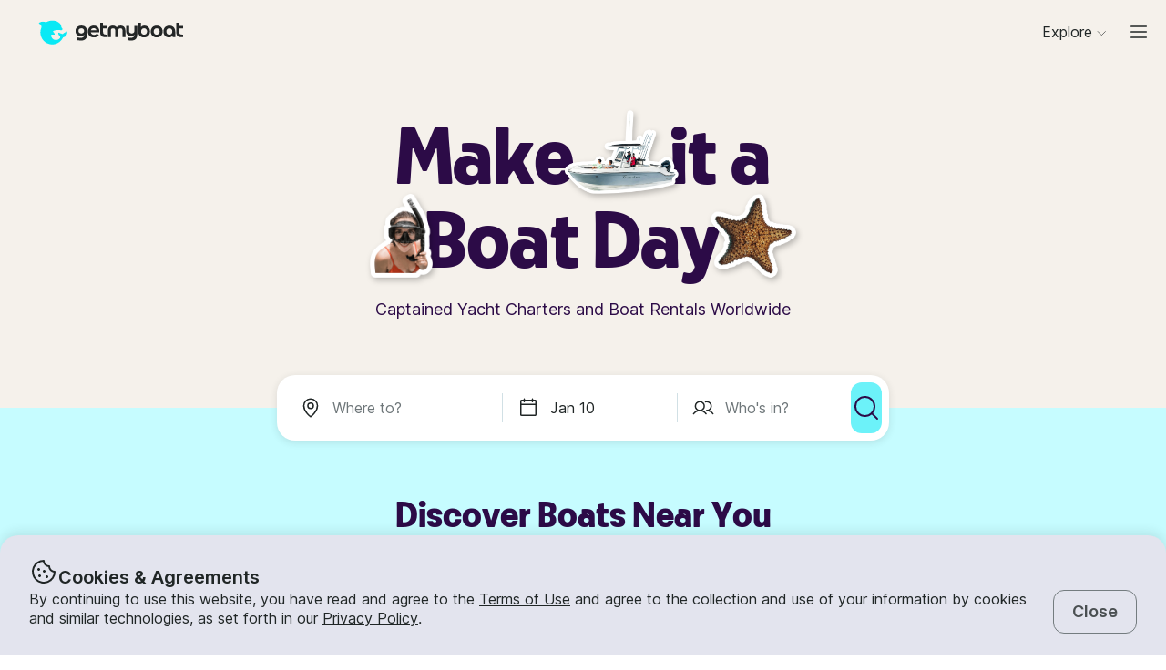

--- FILE ---
content_type: text/html; charset=utf-8
request_url: https://www.getmyboat.com/
body_size: 39490
content:
<!DOCTYPE html><html lang="en" dir="ltr"><head><link rel="preconnect" href="https://assets.getmyboat.com"/><link rel="dns-prefetch" href="https://assets.getmyboat.com"/><link rel="preconnect" href="https://img.getmyboat.com"/><link rel="dns-prefetch" href="https://img.getmyboat.com"/><link rel="alternate" hrefLang="en" href="https://www.getmyboat.com/"/><link rel="alternate" hrefLang="ja" href="https://www.getmyboat.com/ja/"/><link rel="alternate" hrefLang="es" href="https://www.getmyboat.com/es/"/><link rel="alternate" hrefLang="fr" href="https://www.getmyboat.com/fr/"/><link rel="alternate" hrefLang="pt" href="https://www.getmyboat.com/pt/"/><link rel="alternate" hrefLang="x-default" href="https://www.getmyboat.com/"/><title>Boat Rentals &amp; Yacht Charters | Getmyboat</title><script type="application/ld+json">{"@context":"https://schema.org","@type":"Organization","name":"Getmyboat","logo":"https://www.getmyboat.com/static/img/getmyboat-email-logo.png","url":"https://www.getmyboat.com","sameAs":["https://www.facebook.com/getmyboat/","https://twitter.com/getmyboat","https://www.instagram.com/getmyboat/","https://www.pinterest.com/getmyboat","https://www.linkedin.com/company/getmyboat/","https://www.youtube.com/@getmyboatofficial"],"contactPoint":{"@type":"ContactPoint","telephone":"+18189272148","email":"support@getmyboat.com","contactType":"Customer service"},"aggregateRating":{"@type":"AggregateRating","ratingValue":4.9,"ratingCount":500000}}</script><meta name="description" content="Search boat rentals, jet skis, yachts, pontoons, and fishing charters. Compare updated prices and availability, photos, reviews and more!"/><meta property="og:site_name" content="Getmyboat.com"/><meta property="og:type" content="website"/><meta property="og:url" content="https://www.getmyboat.com/"/><meta property="og:title" content="Boat Rentals &amp; Yacht Charters | Getmyboat"/><meta property="og:image" content="https://www.getmyboat.com/static-images/open-graph-2024.png"/><meta property="og:description" content="Search boat rentals, jet skis, yachts, pontoons, and fishing charters. Compare updated prices and availability, photos, reviews and more!"/><meta charSet="utf-8"/><meta name="viewport" content="initial-scale=1.0, width=device-width"/><meta name="msvalidate.01" content="FD387DB8BE9E3AC7D5083CE6D4021C20"/><meta http-equiv="content-language" content="en"/><meta name="msapplication-TileColor" content="#ffffff"/><meta name="msapplication-config" content="/favicons/browserconfig.xml"/><meta name="theme-color" content="#ffffff"/><meta name="google-site-verification" content="nv811terVIIzPPxnXEvsq9uF7AOSDyiXjoX4fp5swXY"/><link rel="apple-touch-icon" sizes="76x76" href="/favicons/apple-touch-icon.png"/><link rel="icon" href="/favicon.ico"/><link rel="icon" type="image/png" sizes="32x32" href="/favicons/favicon-32x32.png"/><link rel="icon" type="image/png" sizes="16x16" href="/favicons/favicon-16x16.png"/><link rel="mask-icon" href="/favicons/safari-pinned-tab.svg" color="#5bbad5"/><link rel="manifest" href="/favicons/site.webmanifest"/><link rel="icon" href="/favicons/favicon.ico"/><link rel="manifest" href="/static/manifest.json"/><link rel="canonical" href="https://www.getmyboat.com/"/><meta name="next-head-count" content="36"/><link rel="preload" href="https://assets.getmyboat.com/font/inter/v13/UcC73FwrK3iLTeHuS_fvQtMwCp50KnMa1ZL7W0Q5nw.woff2" as="font" type="font/woff2" crossorigin="anonymous"/><link rel="preload" href="https://assets.getmyboat.com/font/inter/v13/UcC73FwrK3iLTeHuS_fvQtMwCp50KnMq15j8eUYDufrQOqx5yT-ZImwVe1drm7Ms-wXjzeSVUquFmneI46O5lmp6UknE.woff2" as="font" type="font/woff2" crossorigin="anonymous"/><link rel="preload" href="https://assets.getmyboat.com/font/komplekt/v1/Komplekt060-Bold.woff2" as="font" type="font/woff2" crossorigin="anonymous"/><style>
@font-face{font-family:'Inter';font-style:normal;font-weight:200;font-display:swap;src:url(https://assets.getmyboat.com/font/inter/v13/UcC73FwrK3iLTeHuS_fvQtMwCp50KnMa1ZL7W0Q5nw.woff2) format('woff2');unicode-range:U+0000-00FF,U+0131,U+0152-0153,U+02BB-02BC,U+02C6,U+02DA,U+02DC,U+0304,U+0308,U+0329,U+2000-206F,U+2074,U+20AC,U+2122,U+2191,U+2193,U+2212,U+2215,U+FEFF,U+FFFD;}
@font-face{font-family:'Inter';font-style:normal;font-weight:400;font-display:swap;src:url(https://assets.getmyboat.com/font/inter/v13/UcC73FwrK3iLTeHuS_fvQtMwCp50KnMa1ZL7W0Q5nw.woff2) format('woff2');unicode-range:U+0000-00FF,U+0131,U+0152-0153,U+02BB-02BC,U+02C6,U+02DA,U+02DC,U+0304,U+0308,U+0329,U+2000-206F,U+2074,U+20AC,U+2122,U+2191,U+2193,U+2212,U+2215,U+FEFF,U+FFFD;}
@font-face{font-family:'Inter';font-style:normal;font-weight:600;font-display:swap;src:url(https://assets.getmyboat.com/font/inter/v13/UcC73FwrK3iLTeHuS_fvQtMwCp50KnMa1ZL7W0Q5nw.woff2) format('woff2');unicode-range:U+0000-00FF,U+0131,U+0152-0153,U+02BB-02BC,U+02C6,U+02DA,U+02DC,U+0304,U+0308,U+0329,U+2000-206F,U+2074,U+20AC,U+2122,U+2191,U+2193,U+2212,U+2215,U+FEFF,U+FFFD;}
@font-face{font-family:'Inter';font-style:normal;font-weight:900;font-display:swap;src:url(https://assets.getmyboat.com/font/inter/v13/UcC73FwrK3iLTeHuS_fvQtMwCp50KnMa1ZL7W0Q5nw.woff2) format('woff2');unicode-range:U+0000-00FF,U+0131,U+0152-0153,U+02BB-02BC,U+02C6,U+02DA,U+02DC,U+0304,U+0308,U+0329,U+2000-206F,U+2074,U+20AC,U+2122,U+2191,U+2193,U+2212,U+2215,U+FEFF,U+FFFD;}
@font-face{font-family:'Inter';font-style:normal;font-weight:200;font-display:swap;src:url(https://assets.getmyboat.com/font/inter/v13/UcC73FwrK3iLTeHuS_fvQtMwCp50KnMq15j8eUYDufrQOqx5yT-ZImwVe1drm7Ms-wXjzeSVUquFmneI46O5lmp6UknE.woff2) format('woff2');unicode-range:U+62F,U+2E,U+625,U+20A1,U+20AA,U+20B9,U+20A9,U+20B1,U+142,U+20BD,U+E3F,U+20BA,U+20AB;}
@font-face{font-family:'Inter';font-style:normal;font-weight:400;font-display:swap;src:url(https://assets.getmyboat.com/font/inter/v13/UcC73FwrK3iLTeHuS_fvQtMwCp50KnMq15j8eUYDufrQOqx5yT-ZImwVe1drm7Ms-wXjzeSVUquFmneI46O5lmp6UknE.woff2) format('woff2');unicode-range:U+62F,U+2E,U+625,U+20A1,U+20AA,U+20B9,U+20A9,U+20B1,U+142,U+20BD,U+E3F,U+20BA,U+20AB;}
@font-face{font-family:'Inter';font-style:normal;font-weight:600;font-display:swap;src:url(https://assets.getmyboat.com/font/inter/v13/UcC73FwrK3iLTeHuS_fvQtMwCp50KnMq15j8eUYDufrQOqx5yT-ZImwVe1drm7Ms-wXjzeSVUquFmneI46O5lmp6UknE.woff2) format('woff2');unicode-range:U+62F,U+2E,U+625,U+20A1,U+20AA,U+20B9,U+20A9,U+20B1,U+142,U+20BD,U+E3F,U+20BA,U+20AB;}
@font-face{font-family:'Inter';font-style:normal;font-weight:900;font-display:swap;src:url(https://assets.getmyboat.com/font/inter/v13/UcC73FwrK3iLTeHuS_fvQtMwCp50KnMq15j8eUYDufrQOqx5yT-ZImwVe1drm7Ms-wXjzeSVUquFmneI46O5lmp6UknE.woff2) format('woff2');unicode-range:U+62F,U+2E,U+625,U+20A1,U+20AA,U+20B9,U+20A9,U+20B1,U+142,U+20BD,U+E3F,U+20BA,U+20AB;}
@font-face{font-family:'Komplekt';font-style:normal;font-weight:700;font-display:swap;src:url(https://assets.getmyboat.com/font/komplekt/v1/Komplekt060-Bold.woff2) format('woff2');}
@font-face{font-family:'Inter Fallback';ascent-override:94%;descent-override:22%;line-gap-override:3%;size-adjust:102%;src:local('Arial');}
@font-face{font-family:'Komplekt Fallback';ascent-override:81%;descent-override:25%;line-gap-override:8%;size-adjust:92%;src:local('Arial');}</style><link rel="preload" href="https://assets.getmyboat.com/_next/static/css/e0f7dc3b540b9a8e.css" as="style"/><link rel="stylesheet" href="https://assets.getmyboat.com/_next/static/css/e0f7dc3b540b9a8e.css" data-n-g=""/><link rel="preload" href="https://assets.getmyboat.com/_next/static/css/be733e64862d0dbb.css" as="style"/><link rel="stylesheet" href="https://assets.getmyboat.com/_next/static/css/be733e64862d0dbb.css" data-n-p=""/><link rel="preload" href="https://assets.getmyboat.com/_next/static/css/ef0260d9e4b3179b.css" as="style"/><link rel="stylesheet" href="https://assets.getmyboat.com/_next/static/css/ef0260d9e4b3179b.css" data-n-p=""/><link rel="preload" href="https://assets.getmyboat.com/_next/static/css/fa4a4d52294749af.css" as="style"/><link rel="stylesheet" href="https://assets.getmyboat.com/_next/static/css/fa4a4d52294749af.css" data-n-p=""/><link rel="preload" href="https://assets.getmyboat.com/_next/static/css/332b8fe278827db0.css" as="style"/><link rel="stylesheet" href="https://assets.getmyboat.com/_next/static/css/332b8fe278827db0.css" data-n-p=""/><link rel="preload" href="https://assets.getmyboat.com/_next/static/css/8cb40cea51b11cf2.css" as="style"/><link rel="stylesheet" href="https://assets.getmyboat.com/_next/static/css/8cb40cea51b11cf2.css" data-n-p=""/><link rel="preload" href="https://assets.getmyboat.com/_next/static/css/e3fdd3ff64dd1fb5.css" as="style"/><link rel="stylesheet" href="https://assets.getmyboat.com/_next/static/css/e3fdd3ff64dd1fb5.css"/><link rel="preload" href="https://assets.getmyboat.com/_next/static/css/e2e413d96ea48075.css" as="style"/><link rel="stylesheet" href="https://assets.getmyboat.com/_next/static/css/e2e413d96ea48075.css"/><link rel="preload" href="https://assets.getmyboat.com/_next/static/css/b894da82f7b1ca65.css" as="style"/><link rel="stylesheet" href="https://assets.getmyboat.com/_next/static/css/b894da82f7b1ca65.css"/><link rel="preload" href="https://assets.getmyboat.com/_next/static/css/29e70e53f59b76a4.css" as="style"/><link rel="stylesheet" href="https://assets.getmyboat.com/_next/static/css/29e70e53f59b76a4.css"/><link rel="preload" href="https://assets.getmyboat.com/_next/static/css/2d53a309340f1329.css" as="style"/><link rel="stylesheet" href="https://assets.getmyboat.com/_next/static/css/2d53a309340f1329.css"/><link rel="preload" href="https://assets.getmyboat.com/_next/static/css/da51d3094260804c.css" as="style"/><link rel="stylesheet" href="https://assets.getmyboat.com/_next/static/css/da51d3094260804c.css"/><link rel="preload" href="https://assets.getmyboat.com/_next/static/css/ee7a307e4131a2af.css" as="style"/><link rel="stylesheet" href="https://assets.getmyboat.com/_next/static/css/ee7a307e4131a2af.css"/><noscript data-n-css=""></noscript><script defer="" nomodule="" src="https://assets.getmyboat.com/_next/static/chunks/polyfills-42372ed130431b0a.js"></script><script defer="" src="https://assets.getmyboat.com/_next/static/chunks/7434-f166ee29a7927edf.js"></script><script defer="" src="https://assets.getmyboat.com/_next/static/chunks/7484-e1d5ec7f9012897c.js"></script><script defer="" src="https://assets.getmyboat.com/_next/static/chunks/7700.ccd9ccb5c0fcef63.js"></script><script defer="" src="https://assets.getmyboat.com/_next/static/chunks/7286.e7818f8f17256b28.js"></script><script src="https://assets.getmyboat.com/_next/static/chunks/webpack-8c6e8e077dcba740.js" defer=""></script><script src="https://assets.getmyboat.com/_next/static/chunks/framework-c6ee5607585ef091.js" defer=""></script><script src="https://assets.getmyboat.com/_next/static/chunks/main-081c852653c71ed7.js" defer=""></script><script src="https://assets.getmyboat.com/_next/static/chunks/pages/_app-9fb3a1911ec57726.js" defer=""></script><script src="https://assets.getmyboat.com/_next/static/chunks/2406-6ae3f2722f30dd0f.js" defer=""></script><script src="https://assets.getmyboat.com/_next/static/chunks/3253-eb5c4ec3260c6e91.js" defer=""></script><script src="https://assets.getmyboat.com/_next/static/chunks/7696-d330f21629e7c1b0.js" defer=""></script><script src="https://assets.getmyboat.com/_next/static/chunks/80-632d6fc5fd99ad4a.js" defer=""></script><script src="https://assets.getmyboat.com/_next/static/chunks/4843-0d1b1496a87fecf1.js" defer=""></script><script src="https://assets.getmyboat.com/_next/static/chunks/4916-7de996c7fd204e42.js" defer=""></script><script src="https://assets.getmyboat.com/_next/static/chunks/2339-1a3d6a7d97f57303.js" defer=""></script><script src="https://assets.getmyboat.com/_next/static/chunks/1614-f37b86861512dbc8.js" defer=""></script><script src="https://assets.getmyboat.com/_next/static/chunks/8980-a00303305b692903.js" defer=""></script><script src="https://assets.getmyboat.com/_next/static/chunks/876-f01e7cdc6025ae1f.js" defer=""></script><script src="https://assets.getmyboat.com/_next/static/chunks/4175-2328aea239a93d29.js" defer=""></script><script src="https://assets.getmyboat.com/_next/static/chunks/5793-1e1ceb6b254793c3.js" defer=""></script><script src="https://assets.getmyboat.com/_next/static/chunks/pages/index-feace6faa0c64ca1.js" defer=""></script><script src="https://assets.getmyboat.com/_next/static/EM40p1RXfjyk4ZxB2Bun3/_buildManifest.js" defer=""></script><script src="https://assets.getmyboat.com/_next/static/EM40p1RXfjyk4ZxB2Bun3/_ssgManifest.js" defer=""></script></head><body><div id="__next"><div class="Layout_root__eLQ6s Layout_root_withFixedHeader__FVPrZ Layout_root_withFixedHeaderMobile__Et9t0 Layout_root_overscroll-ivory__PrXYO"><div class="CookieContent_root___H3Ig"><div class="CookieContent_title__eV9Wy"><div class="CookieContent_icon__GVVIx"><svg width="32" height="32" viewBox="0 0 32 32"><use xlink:href="/_next/static/media/icons.ee7e6e1b.svg#cookie" aria-hidden="true"></use></svg></div><h3 class="Typography_root__zuNrA Typography_root_heading-5__SIAEL Typography_root_semibold__FBX6y Typography_root_body-xl_bp-m__j_Fl9">Cookies &amp; Agreements</h3></div><div class="CookieContent_content__5qXyB"><div class="CookieContent_description__Lvk3k"><p class="Typography_root__zuNrA Typography_root_body-l__V3dEk Typography_root_regular__01DTl">By continuing to use this website, you have read and agree to the <a role="button" href="/legal/terms/">Terms of Use</a> and agree to the collection and use of your information by cookies and similar technologies, as set forth in our <a role="button" href="/legal/privacy-policy/">Privacy Policy</a>.</p></div><button type="button" tabindex="0" class="Button_root__7NqrO Button_root_tertiary__BB99k Button_root_medium__EoF7d Button_root_fitWidthFromBreakpointM__nyGd_"><span class="Button_label__NF4BG">Close</span></button></div></div><header class="Header_ivory__syRqN Header_root__7VPSm Header_root_fixed__JWNLN Header_root_scrollIsAtTop__JYwlB" id="header" data-cwv="header"><div class="Header_sectionWrapper__MzjWP"><a class="Header_logoWrapper__uauWy" href="/"><img src="/static-images/gmb-logo-color.svg" width="200" height="40" alt="Getmyboat Logo" fetchpriority="high" class="Logo_root__TVZBP"/></a></div><nav class="Navigation_root__sg3vj"><ul class="Navigation_menu__PAUQW"><li class="DestinationNavigation_root__cVO69"><div data-test="destination-nav" class="DestinationNavigation_dropdown__kiMlM"><button type="button" class="NavDropdown_button__2tBkk" aria-label="Browse"><span class="DestinationNavigation_heading__kl1ow">Explore</span><svg class="NavDropdown_chevron___RgmI NavDropdown_chevron_shouldPersistMediumAndUp__d23BF"><use xlink:href="/_next/static/media/nav-icons.167c7c97.svg#chevron"></use></svg></button></div></li><li class="Navigation_item__pc1lg Navigation_item_mainNav__58tan Navigation_item_anonymous__n21Oj"><a role="button" class="Navigation_link__QjhLE Navigation_link_mainNav__LKHnx Navigation_link_anonymous__kR2m5 Navigation_link_anonymous__kR2m5" title="" href="/admin/listings/"><span class="Navigation_children__TCkR8 children_mainNav children_anonymous">List Your Boat</span></a></li><li class="Navigation_item__pc1lg Navigation_item_mainNav__58tan Navigation_item_anonymous__n21Oj"><label for="language" class="LanguageSelector_trigger___UpCu"><svg class="LanguageSelector_icon__WERxo" width="20" height="20" viewBox="0 0 32 32"><use xlink:href="/_next/static/media/icons.ee7e6e1b.svg#translate" aria-hidden="true"></use></svg><select id="language" class="LanguageSelector_select__60kl5"><option value="en" disabled="" selected="">EN</option><option value="es">ES</option><option value="fr">FR</option><option value="ja">JA</option><option value="pt">PT</option></select></label></li><li class="Navigation_item__pc1lg Navigation_item_mainNav__58tan Navigation_item_anonymous__n21Oj"><div class="CurrencySelectorInput_root__c01cJ root_size-3 CurrencySelectorInput_root_topNav__Mp_fS"><label for="currency" class="CurrencySelectorInput_trigger__u24QY trigger_size-3"><select aria-label="Currency selector" id="currency" class="CurrencySelectorInput_dropdown__a1BL_ CurrencySelectorInput_dropdown_size-3__vuak8 CurrencySelectorInput_dropdown_topNav__uQOYI"><optgroup label="——————"><option value="CAD" class="option">CA $</option><option value="EUR" class="option">EUR €</option><option value="USD" disabled="" class="option" selected="">US $</option></optgroup><optgroup label="——————"><option value="AED" class="option">AED د.إ</option><option value="ARS" class="option">AR $</option><option value="AUD" class="option">AU $</option><option value="BRL" class="option">BR $</option><option value="CAD" class="option">CA $</option><option value="CHF" class="option">CHF Fr</option><option value="CNY" class="option">CNY ¥</option><option value="CRC" class="option">CRC ₡</option><option value="DKK" class="option">DKK Kr</option><option value="EUR" class="option">EUR €</option><option value="GBP" class="option">GBP £</option><option value="HKD" class="option">HK $</option><option value="IDR" class="option">IDR Rp</option><option value="ILS" class="option">ILS ₪</option><option value="INR" class="option">INR ₹</option><option value="ISK" class="option">ISK kr</option><option value="JPY" class="option">JPY ¥</option><option value="KES" class="option">KES KSh</option><option value="KRW" class="option">KRW W</option><option value="MAD" class="option">MAD</option><option value="MXN" class="option">MX $</option><option value="MYR" class="option">MYR RM</option><option value="NOK" class="option">NOK kr</option><option value="NZD" class="option">NZ $</option><option value="PEN" class="option">PEN S/</option><option value="PHP" class="option">PHP ₱</option><option value="PLN" class="option">PLN zł</option><option value="RUB" class="option">RUB ₽</option><option value="SEK" class="option">SEK kr</option><option value="SGD" class="option">SG $</option><option value="THB" class="option">THB ฿</option><option value="TRY" class="option">TRY ₺</option><option value="TWD" class="option">TW $</option><option value="USD" disabled="" class="option" selected="">US $</option><option value="VND" class="option">VND ₫</option><option value="ZAR" class="option">ZAR R</option></optgroup></select></label></div></li><li class="Navigation_item__pc1lg Navigation_item_mainNav__58tan Navigation_item_anonymous__n21Oj Navigation_item_login__E0TgM"><a href="/s/auth/login/" class="Navigation_link__QjhLE Navigation_link_mainNav__LKHnx Navigation_link_anonymous__kR2m5">Sign In</a></li><li class="Navigation_item__pc1lg Navigation_item_mainNav__58tan Navigation_item_anonymous__n21Oj"><a href="/s/auth/register/" tabindex="0" class="Button_root__7NqrO Button_root_tertiary__BB99k Button_root_small__MFIeh"><span class="Button_label__NF4BG">Create Account</span></a></li><li class="Navigation_item__pc1lg Navigation_item_mainNav__58tan Navigation_item_anonymous__n21Oj Navigation_item_dropdown__OUE5F"><div class="screenSizeWrapper Navigation_screenSizeWrapper_mDown__UR4wv"><button type="button" class="NavModal_button__jlMz_" aria-label="Main menu"><div class="Navigation_hamburger__DOzeg"><svg width="24" height="24" viewBox="0 0 32 32"><use xlink:href="/_next/static/media/icons.ee7e6e1b.svg#menu" aria-hidden="true"></use></svg></div></button></div><div class="screenSizeWrapper Navigation_screenSizeWrapper_m__1J82N"><div data-test="MainMenuDropDown" class="Navigation_link__QjhLE Navigation_link_mainNav__LKHnx Navigation_link_anonymous__kR2m5"><button type="button" class="NavDropdown_button__2tBkk" aria-label="Main menu"><div class="Navigation_hamburger__DOzeg"><svg width="24" height="24" viewBox="0 0 32 32"><use xlink:href="/_next/static/media/icons.ee7e6e1b.svg#menu" aria-hidden="true"></use></svg></div></button></div></div></li></ul></nav></header><div class="PitchPageLayout_root__TXUsC PitchPageLayout_root_ivory__hRJnN PitchPageLayout_root_headerWithSearch__fx2zJ root_hasBackgroundColor"><section class="PitchPageLayout_inner__bXnQN"><div class="Hero_root__s0nOh"><div class="StickersHeader_root__H7gXw"><div class="StickersHeader_titleWrapper__dGCQU"><h2 class="StickersHeader_title__BenzX Typography_root__zuNrA Typography_root_display-3__V63dD root_StickersHeader_title__BenzX Typography_root_display-1_bp-m__zMMAb">Make <div><img alt="" class="Sticker_sticker__Mhalb Sticker_sticker_withShadow__qXvmo Sticker_sticker_doWiggle__qWcsK Sticker_sticker_inline__WmQPN" style="--aspect-ratio:444 / 325" width="444" height="325" srcSet="https://assets.getmyboat.com/static-images/stickers/fishing-boat.png?h=92&amp;dpr=1 1x, https://assets.getmyboat.com/static-images/stickers/fishing-boat.png?h=92&amp;dpr=2 2x" src="https://assets.getmyboat.com/static-images/stickers/fishing-boat.png?h=92" loading="eager" draggable="false"/></div> it a <div class="StickersHeader_break__GJRSK"></div><div><img alt="" class="Sticker_sticker__Mhalb Sticker_sticker_withShadow__qXvmo Sticker_sticker_doWiggle__qWcsK Sticker_sticker_inline__WmQPN" style="--aspect-ratio:164 / 217" width="164" height="217" srcSet="https://assets.getmyboat.com/static-images/stickers/snorkle.png?h=92&amp;dpr=1 1x, https://assets.getmyboat.com/static-images/stickers/snorkle.png?h=92&amp;dpr=2 2x" src="https://assets.getmyboat.com/static-images/stickers/snorkle.png?h=92" loading="eager" draggable="false"/></div>Boat Day<div class="StickersHeader_stickerDefault__qhJ71"><img alt="" class="Sticker_sticker__Mhalb Sticker_sticker_withShadow__qXvmo Sticker_sticker_doWiggle__qWcsK Sticker_sticker_inline__WmQPN" style="--aspect-ratio:259 / 253" width="259" height="253" srcSet="https://assets.getmyboat.com/static-images/stickers/starfish.png?h=92&amp;dpr=1 1x, https://assets.getmyboat.com/static-images/stickers/starfish.png?h=92&amp;dpr=2 2x" src="https://assets.getmyboat.com/static-images/stickers/starfish.png?h=92" loading="eager" draggable="false"/></div></h2></div></div><div class="Hero_subTitle__RC5TC"><h1 class="Typography_root__zuNrA Typography_root_body-xl__G32Jz">Captained Yacht Charters and <br class="Hero_break___i5Tp"/>Boat Rentals Worldwide</h1></div></div></section><div class="Hero_searchBar__O33U8"><div class="SearchHeroLayout_root__kZp_P hero SearchHeroLayout_theme-white__ljrD4" data-cwv="search--hero"><div class="SearchHeroLayout_inputs__thaMu hero"><div class="SearchHeroLayout_location___mRT5"><label class="Inputs_label__d8u_E Inputs_heroVariant__YVnIV"><div class="Inputs_icon__bDTMg"><svg width="24" height="24" viewBox="0 0 32 32" data-test="whereIcon-icon"><use xlink:href="/_next/static/media/icons.ee7e6e1b.svg#pin" aria-hidden="true"></use></svg></div><input aria-activedescendant="" aria-autocomplete="list" aria-controls="hero-menu" aria-expanded="false" aria-labelledby="hero-label" autoComplete="off" id="hero-input" role="combobox" autoCorrect="off" spellcheck="false" placeholder="Where to?" name="where-input" class="Inputs_input__QZHYr Inputs_heroVariant__YVnIV Inputs_showIcon__KiaIw" data-test="whereSearchInput" data-cwv="search--where" value=""/></label><div class="PopoverInputs_popovers__lxF8L heroVariant"><div class="PopoverInputs_location__d6biO heroVariant" style="max-width:auto"><div class="LocationAutocompleteList_root__C5BYs heroVariant LocationAutocompleteList_shadow__HjENr" style="--popover-height:undefinedpx"><div><ul id="hero-menu" role="listbox" aria-labelledby="hero-label" class="LocationAutocompleteList_placesResults__Q7nbh"></ul></div></div></div></div></div><div class="SearchHeroLayout_divider__jTi2o"></div><div class="SearchHeroLayout_dates__QGbEC hero"><label class="Inputs_label__d8u_E Inputs_heroVariant__YVnIV" tabindex="-1"><div class="Inputs_icon__bDTMg"><svg width="24" height="24" viewBox="0 0 32 32" data-test="when-icon"><use xlink:href="/_next/static/media/icons.ee7e6e1b.svg#calendar" aria-hidden="true"></use></svg></div><input readonly="" class="Inputs_input__QZHYr Inputs_heroVariant__YVnIV Inputs_showIcon__KiaIw" placeholder="When?" name="when-input" enterKeyHint="next" data-test="whenSearchInput" data-cwv="search--when" value="Jan 10"/></label><div class="PopoverInputs_popovers__lxF8L heroVariant"><div class="PopoverInputs_dates__NeS8l"></div></div></div><div class="SearchHeroLayout_divider__jTi2o"></div><div class="SearchHeroLayout_guests__xrAG_ hero"><label class="Inputs_label__d8u_E Inputs_heroVariant__YVnIV" tabindex="-1"><div class="Inputs_icon__bDTMg"><svg width="24" height="24" viewBox="0 0 32 32" data-test="who-icon"><use xlink:href="/_next/static/media/icons.ee7e6e1b.svg#people" aria-hidden="true"></use></svg></div><input readonly="" class="Inputs_input__QZHYr Inputs_heroVariant__YVnIV Inputs_showIcon__KiaIw" placeholder="Who&#x27;s in?" name="who-input" enterKeyHint="search" data-test="whoSearchInput" data-cwv="search--who" value=""/></label><div class="PopoverInputs_popovers__lxF8L heroVariant"><div class="PopoverInputs_guests__OSwqu"></div></div></div></div><div class="SearchHeroLayout_buttonMobile__FMLZQ"><button type="button" tabindex="0" class="Button_root__7NqrO Button_root_primary-blue__EA_CG Button_root_medium__EoF7d Button_root_iconOnly__T9t7s Button_root_fitWidth__oHKmf Button_root_rounded__am9Pt" data-test="searchButton-button" title="Search"><span class="Button_label__NF4BG"><svg width="24" height="24" viewBox="0 0 32 32"><use xlink:href="/_next/static/media/icons.ee7e6e1b.svg#magnifying-glass" aria-hidden="true"></use></svg></span></button></div><div class="SearchHeroLayout_buttonDesktop__dF6KX"><button type="button" tabindex="0" class="Button_root__7NqrO Button_root_primary-blue__EA_CG Button_root_large___kD7T Button_root_iconOnly__T9t7s Button_root_fitWidth__oHKmf" data-test="searchButton-button" title="Search"><span class="Button_label__NF4BG"><svg width="32" height="32" viewBox="0 0 32 32"><use xlink:href="/_next/static/media/icons.ee7e6e1b.svg#magnifying-glass" aria-hidden="true"></use></svg></span></button></div></div></div></div><div class="PitchPageLayout_root__TXUsC PitchPageLayout_root_bluminescence100___H4mx root_hasBackgroundColor"><section class="PitchPageLayout_inner__bXnQN"><div class="DiscoverBoats_root__z63Id"><div class="DiscoverBoats_title__nYD2n"><h2 class="Typography_root__zuNrA Typography_root_display-5__Kl7gW Typography_root_display-4_bp-m__5gMip">Discover Boats Near You</h2></div><div class="DiscoverBoats_listingsWrapper__VKMLh" data-gulper-section="Search"><div class="ListingCard_root__JPE5E root_homepage" data-gulper-item="QY6QOoza"><a role="button" data-test="ListingCard-link" aria-label="Powerboats in Buckeye Lake" class="ListingCard_link__R0Cf4 link_homepage" href="/trips/QY6QOoza/"></a><div class="ListingCard_contents__2FxQP ListingCard_contents_homepage__NfvLe"><div class="ListingCard_imageContainer__rrOb_"><div class="ListingCardImage_root__fRUvT"><a role="button" data-test="ListingCard-link" aria-label="Powerboats in Buckeye Lake" class="ListingCardImage_link__83ZgE" href="/trips/QY6QOoza/"><picture class="Img_root__HJqPs Img_root_withPlaceholder__vKkfa Img_root_withRoundedCornersLg__1X6_8 root_withIntrinsicSizing Img_root_fixed__uRQug" style="padding-bottom:64.81481481481481%"><source srcSet="https://img.getmyboat.com/images/24debf34-6424-4027-8957-c8e7dae0bc0e/-processed.jpg?q=50&amp;fit=crop&amp;w=426&amp;h=276&amp;dpr=1 1x, https://img.getmyboat.com/images/24debf34-6424-4027-8957-c8e7dae0bc0e/-processed.jpg?q=50&amp;fit=crop&amp;w=426&amp;h=276&amp;dpr=2 2x" media="only screen and (min-width: 1130px)" width="426" height="276"/><source srcSet="https://img.getmyboat.com/images/24debf34-6424-4027-8957-c8e7dae0bc0e/-processed.jpg?q=50&amp;fit=crop&amp;w=350&amp;h=227&amp;dpr=1 1x, https://img.getmyboat.com/images/24debf34-6424-4027-8957-c8e7dae0bc0e/-processed.jpg?q=50&amp;fit=crop&amp;w=350&amp;h=227&amp;dpr=2 2x" media="only screen and (min-width: 950px)" width="350" height="227"/><source srcSet="https://img.getmyboat.com/images/24debf34-6424-4027-8957-c8e7dae0bc0e/-processed.jpg?q=50&amp;fit=crop&amp;w=445&amp;h=288&amp;dpr=1 1x, https://img.getmyboat.com/images/24debf34-6424-4027-8957-c8e7dae0bc0e/-processed.jpg?q=50&amp;fit=crop&amp;w=445&amp;h=288&amp;dpr=2 2x" media="only screen and (min-width: 551px)" width="445" height="288"/><source srcSet="https://img.getmyboat.com/images/24debf34-6424-4027-8957-c8e7dae0bc0e/-processed.jpg?q=50&amp;fit=crop&amp;w=510&amp;h=330&amp;dpr=1 1x, https://img.getmyboat.com/images/24debf34-6424-4027-8957-c8e7dae0bc0e/-processed.jpg?q=50&amp;fit=crop&amp;w=510&amp;h=330&amp;dpr=2 2x" media="only screen and (min-width: 420px)" width="510" height="330"/><source srcSet="https://img.getmyboat.com/images/24debf34-6424-4027-8957-c8e7dae0bc0e/-processed.jpg?q=50&amp;fit=crop&amp;w=378&amp;h=245&amp;dpr=1 1x, https://img.getmyboat.com/images/24debf34-6424-4027-8957-c8e7dae0bc0e/-processed.jpg?q=50&amp;fit=crop&amp;w=378&amp;h=245&amp;dpr=2 2x" media="only screen and (min-width: 0px)" width="378" height="245"/><img src="https://img.getmyboat.com/images/24debf34-6424-4027-8957-c8e7dae0bc0e/-processed.jpg?q=50&amp;fit=crop&amp;w=378&amp;h=245" alt="19&#x27; Open Bow Bayliner Boat available on Buckeye Lake" loading="eager" width="378" height="245" class="Img_image__L2quw Img_image_withIntrinsicSizing__wMzOc Img_image_withRoundedCornersLg__SpFyh Img_image_fixed__c4gKg"/></picture></a></div></div><div class="ListingCardOverview_root__wG978"><div class="ListingCardOverview_overview__Ie2Oi"><span class="ListingCardOverview_heading__QzGHA">Powerboats in Buckeye Lake</span> · <span class="ListingCardOverview_guests__o8_q_">6 guests</span></div><a href="/s/auth/register/" class="ListingFavoriteButton_root__QYBw3 ListingFavoriteButton_root_link__9wyn8" aria-label="favorite listing"><svg width="16" height="16" viewBox="0 0 32 32"><use xlink:href="/_next/static/media/icons.ee7e6e1b.svg#heart" aria-hidden="true"></use></svg></a></div><h3 class="ListingCard_title__t_Zkh title_homepage">19&#x27; Open Bow Bayliner Boat available on Buckeye Lake</h3><div class="ListingCard_details__6Njix details_homepage"><span><div class="ListingBadge_root__42SNr root_rating"><div class="ListingBadge_icon__r0zoP icon_rating"><svg width="16" height="16" viewBox="0 0 32 32"><use xlink:href="/_next/static/media/icons.ee7e6e1b.svg#star-filled" aria-hidden="true"></use></svg></div>5.0</div></span><span class="ListingCard_pricingDetails__UItav"><div class="ListingCard_pricing___cEu0 pricing_homepage"><span class="ListingCard_pricingFormatted__2Ohn0">$100</span><span class="ListingCard_pricingUnit__eoxpQ">/hour</span></div></span></div></div></div><div class="ListingCard_root__JPE5E root_homepage" data-gulper-item="GaZ8gZ6K"><a role="button" data-test="ListingCard-link" aria-label="Powerboats in Buckeye Lake" class="ListingCard_link__R0Cf4 link_homepage" href="/trips/GaZ8gZ6K/"></a><div class="ListingCard_contents__2FxQP ListingCard_contents_homepage__NfvLe"><div class="ListingCard_imageContainer__rrOb_"><div class="ListingCardImage_root__fRUvT"><a role="button" data-test="ListingCard-link" aria-label="Powerboats in Buckeye Lake" class="ListingCardImage_link__83ZgE" href="/trips/GaZ8gZ6K/"><picture class="Img_root__HJqPs Img_root_withPlaceholder__vKkfa Img_root_withRoundedCornersLg__1X6_8 root_withIntrinsicSizing Img_root_fixed__uRQug" style="padding-bottom:64.81481481481481%"><source srcSet="https://img.getmyboat.com/images/39273619-ce87-4946-b7a6-00fd038b3cf7/-processed.jpg?q=50&amp;fit=crop&amp;w=426&amp;h=276&amp;dpr=1 1x, https://img.getmyboat.com/images/39273619-ce87-4946-b7a6-00fd038b3cf7/-processed.jpg?q=50&amp;fit=crop&amp;w=426&amp;h=276&amp;dpr=2 2x" media="only screen and (min-width: 1130px)" width="426" height="276"/><source srcSet="https://img.getmyboat.com/images/39273619-ce87-4946-b7a6-00fd038b3cf7/-processed.jpg?q=50&amp;fit=crop&amp;w=350&amp;h=227&amp;dpr=1 1x, https://img.getmyboat.com/images/39273619-ce87-4946-b7a6-00fd038b3cf7/-processed.jpg?q=50&amp;fit=crop&amp;w=350&amp;h=227&amp;dpr=2 2x" media="only screen and (min-width: 950px)" width="350" height="227"/><source srcSet="https://img.getmyboat.com/images/39273619-ce87-4946-b7a6-00fd038b3cf7/-processed.jpg?q=50&amp;fit=crop&amp;w=445&amp;h=288&amp;dpr=1 1x, https://img.getmyboat.com/images/39273619-ce87-4946-b7a6-00fd038b3cf7/-processed.jpg?q=50&amp;fit=crop&amp;w=445&amp;h=288&amp;dpr=2 2x" media="only screen and (min-width: 551px)" width="445" height="288"/><source srcSet="https://img.getmyboat.com/images/39273619-ce87-4946-b7a6-00fd038b3cf7/-processed.jpg?q=50&amp;fit=crop&amp;w=510&amp;h=330&amp;dpr=1 1x, https://img.getmyboat.com/images/39273619-ce87-4946-b7a6-00fd038b3cf7/-processed.jpg?q=50&amp;fit=crop&amp;w=510&amp;h=330&amp;dpr=2 2x" media="only screen and (min-width: 420px)" width="510" height="330"/><source srcSet="https://img.getmyboat.com/images/39273619-ce87-4946-b7a6-00fd038b3cf7/-processed.jpg?q=50&amp;fit=crop&amp;w=378&amp;h=245&amp;dpr=1 1x, https://img.getmyboat.com/images/39273619-ce87-4946-b7a6-00fd038b3cf7/-processed.jpg?q=50&amp;fit=crop&amp;w=378&amp;h=245&amp;dpr=2 2x" media="only screen and (min-width: 0px)" width="378" height="245"/><img src="https://img.getmyboat.com/images/39273619-ce87-4946-b7a6-00fd038b3cf7/-processed.jpg?q=50&amp;fit=crop&amp;w=378&amp;h=245" alt="Pontoon boat rental Buckeye Lake ohio" loading="lazy" width="378" height="245" class="Img_image__L2quw Img_image_withIntrinsicSizing__wMzOc Img_image_withRoundedCornersLg__SpFyh Img_image_fixed__c4gKg"/></picture></a></div></div><div class="ListingCardOverview_root__wG978"><div class="ListingCardOverview_overview__Ie2Oi"><span class="ListingCardOverview_heading__QzGHA">Powerboats in Buckeye Lake</span> · <span class="ListingCardOverview_guests__o8_q_">9 guests</span></div><a href="/s/auth/register/" class="ListingFavoriteButton_root__QYBw3 ListingFavoriteButton_root_link__9wyn8" aria-label="favorite listing"><svg width="16" height="16" viewBox="0 0 32 32"><use xlink:href="/_next/static/media/icons.ee7e6e1b.svg#heart" aria-hidden="true"></use></svg></a></div><h3 class="ListingCard_title__t_Zkh title_homepage">Pontoon boat rental Buckeye Lake ohio</h3><div class="ListingCard_details__6Njix details_homepage"><span><div class="ListingBadge_root__42SNr root_rating"><div class="ListingBadge_icon__r0zoP icon_rating"><svg width="16" height="16" viewBox="0 0 32 32"><use xlink:href="/_next/static/media/icons.ee7e6e1b.svg#star-filled" aria-hidden="true"></use></svg></div>4.9</div></span><span class="ListingCard_pricingDetails__UItav"><div class="ListingCard_pricing___cEu0 pricing_homepage"><span class="ListingCard_pricingFormatted__2Ohn0">$70+</span><span class="ListingCard_pricingUnit__eoxpQ">/hour</span></div></span></div></div></div><div class="ListingCard_root__JPE5E root_homepage" data-gulper-item="VKVQAmwY"><a role="button" data-test="ListingCard-link" aria-label="Powerboats in Sandusky" class="ListingCard_link__R0Cf4 link_homepage" href="/trips/VKVQAmwY/"></a><div class="ListingCard_contents__2FxQP ListingCard_contents_homepage__NfvLe"><div class="ListingCard_imageContainer__rrOb_"><div class="ListingCardImage_root__fRUvT"><a role="button" data-test="ListingCard-link" aria-label="Powerboats in Sandusky" class="ListingCardImage_link__83ZgE" href="/trips/VKVQAmwY/"><picture class="Img_root__HJqPs Img_root_withPlaceholder__vKkfa Img_root_withRoundedCornersLg__1X6_8 root_withIntrinsicSizing Img_root_fixed__uRQug" style="padding-bottom:64.81481481481481%"><source srcSet="https://img.getmyboat.com/images/6280625de402a/-processed.jpg?q=50&amp;fit=crop&amp;w=426&amp;h=276&amp;dpr=1 1x, https://img.getmyboat.com/images/6280625de402a/-processed.jpg?q=50&amp;fit=crop&amp;w=426&amp;h=276&amp;dpr=2 2x" media="only screen and (min-width: 1130px)" width="426" height="276"/><source srcSet="https://img.getmyboat.com/images/6280625de402a/-processed.jpg?q=50&amp;fit=crop&amp;w=350&amp;h=227&amp;dpr=1 1x, https://img.getmyboat.com/images/6280625de402a/-processed.jpg?q=50&amp;fit=crop&amp;w=350&amp;h=227&amp;dpr=2 2x" media="only screen and (min-width: 950px)" width="350" height="227"/><source srcSet="https://img.getmyboat.com/images/6280625de402a/-processed.jpg?q=50&amp;fit=crop&amp;w=445&amp;h=288&amp;dpr=1 1x, https://img.getmyboat.com/images/6280625de402a/-processed.jpg?q=50&amp;fit=crop&amp;w=445&amp;h=288&amp;dpr=2 2x" media="only screen and (min-width: 551px)" width="445" height="288"/><source srcSet="https://img.getmyboat.com/images/6280625de402a/-processed.jpg?q=50&amp;fit=crop&amp;w=510&amp;h=330&amp;dpr=1 1x, https://img.getmyboat.com/images/6280625de402a/-processed.jpg?q=50&amp;fit=crop&amp;w=510&amp;h=330&amp;dpr=2 2x" media="only screen and (min-width: 420px)" width="510" height="330"/><source srcSet="https://img.getmyboat.com/images/6280625de402a/-processed.jpg?q=50&amp;fit=crop&amp;w=378&amp;h=245&amp;dpr=1 1x, https://img.getmyboat.com/images/6280625de402a/-processed.jpg?q=50&amp;fit=crop&amp;w=378&amp;h=245&amp;dpr=2 2x" media="only screen and (min-width: 0px)" width="378" height="245"/><img src="https://img.getmyboat.com/images/6280625de402a/-processed.jpg?q=50&amp;fit=crop&amp;w=378&amp;h=245" alt="Sea Ray  Party Boat Yacht in Sandusky,Put-in-Bay,Kelly&#x27;s Island,Sandbar" loading="lazy" width="378" height="245" class="Img_image__L2quw Img_image_withIntrinsicSizing__wMzOc Img_image_withRoundedCornersLg__SpFyh Img_image_fixed__c4gKg"/></picture></a></div></div><div class="ListingCardOverview_root__wG978"><div class="ListingCardOverview_overview__Ie2Oi"><span class="ListingCardOverview_heading__QzGHA">Powerboats in Sandusky</span> · <span class="ListingCardOverview_guests__o8_q_">12 guests</span></div><a href="/s/auth/register/" class="ListingFavoriteButton_root__QYBw3 ListingFavoriteButton_root_link__9wyn8" aria-label="favorite listing"><svg width="16" height="16" viewBox="0 0 32 32"><use xlink:href="/_next/static/media/icons.ee7e6e1b.svg#heart" aria-hidden="true"></use></svg></a></div><h3 class="ListingCard_title__t_Zkh title_homepage">Sea Ray  Party Boat Yacht in Sandusky,Put-in-Bay,Kelly&#x27;s Island,Sandbar</h3><div class="ListingCard_details__6Njix details_homepage"><span><div class="ListingBadge_root__42SNr root_rating"><div class="ListingBadge_icon__r0zoP icon_rating"><svg width="16" height="16" viewBox="0 0 32 32"><use xlink:href="/_next/static/media/icons.ee7e6e1b.svg#star-filled" aria-hidden="true"></use></svg></div>5.0</div></span><span class="ListingCard_pricingDetails__UItav"><div class="ListingCard_pricing___cEu0 pricing_homepage"><span class="ListingCard_pricingFormatted__2Ohn0">$325</span><span class="ListingCard_pricingUnit__eoxpQ">/hour</span></div></span></div></div></div><div class="ListingCard_root__JPE5E root_homepage" data-gulper-item="kKo4JmBN"><a role="button" data-test="ListingCard-link" aria-label="Powerboats in Cincinnati" class="ListingCard_link__R0Cf4 link_homepage" href="/trips/kKo4JmBN/"></a><div class="ListingCard_contents__2FxQP ListingCard_contents_homepage__NfvLe"><div class="ListingCard_imageContainer__rrOb_"><div class="ListingCardImage_root__fRUvT"><a role="button" data-test="ListingCard-link" aria-label="Powerboats in Cincinnati" class="ListingCardImage_link__83ZgE" href="/trips/kKo4JmBN/"><picture class="Img_root__HJqPs Img_root_withPlaceholder__vKkfa Img_root_withRoundedCornersLg__1X6_8 root_withIntrinsicSizing Img_root_fixed__uRQug" style="padding-bottom:64.81481481481481%"><source srcSet="https://img.getmyboat.com/images/53fcdaba-35bb-4c07-8860-25cbe5173dd9/-processed.jpg?q=50&amp;fit=crop&amp;w=426&amp;h=276&amp;dpr=1 1x, https://img.getmyboat.com/images/53fcdaba-35bb-4c07-8860-25cbe5173dd9/-processed.jpg?q=50&amp;fit=crop&amp;w=426&amp;h=276&amp;dpr=2 2x" media="only screen and (min-width: 1130px)" width="426" height="276"/><source srcSet="https://img.getmyboat.com/images/53fcdaba-35bb-4c07-8860-25cbe5173dd9/-processed.jpg?q=50&amp;fit=crop&amp;w=350&amp;h=227&amp;dpr=1 1x, https://img.getmyboat.com/images/53fcdaba-35bb-4c07-8860-25cbe5173dd9/-processed.jpg?q=50&amp;fit=crop&amp;w=350&amp;h=227&amp;dpr=2 2x" media="only screen and (min-width: 950px)" width="350" height="227"/><source srcSet="https://img.getmyboat.com/images/53fcdaba-35bb-4c07-8860-25cbe5173dd9/-processed.jpg?q=50&amp;fit=crop&amp;w=445&amp;h=288&amp;dpr=1 1x, https://img.getmyboat.com/images/53fcdaba-35bb-4c07-8860-25cbe5173dd9/-processed.jpg?q=50&amp;fit=crop&amp;w=445&amp;h=288&amp;dpr=2 2x" media="only screen and (min-width: 551px)" width="445" height="288"/><source srcSet="https://img.getmyboat.com/images/53fcdaba-35bb-4c07-8860-25cbe5173dd9/-processed.jpg?q=50&amp;fit=crop&amp;w=510&amp;h=330&amp;dpr=1 1x, https://img.getmyboat.com/images/53fcdaba-35bb-4c07-8860-25cbe5173dd9/-processed.jpg?q=50&amp;fit=crop&amp;w=510&amp;h=330&amp;dpr=2 2x" media="only screen and (min-width: 420px)" width="510" height="330"/><source srcSet="https://img.getmyboat.com/images/53fcdaba-35bb-4c07-8860-25cbe5173dd9/-processed.jpg?q=50&amp;fit=crop&amp;w=378&amp;h=245&amp;dpr=1 1x, https://img.getmyboat.com/images/53fcdaba-35bb-4c07-8860-25cbe5173dd9/-processed.jpg?q=50&amp;fit=crop&amp;w=378&amp;h=245&amp;dpr=2 2x" media="only screen and (min-width: 0px)" width="378" height="245"/><img src="https://img.getmyboat.com/images/53fcdaba-35bb-4c07-8860-25cbe5173dd9/-processed.jpg?q=50&amp;fit=crop&amp;w=378&amp;h=245" alt="2023 Sun Tracker Bass Buggy 18DLX" loading="lazy" width="378" height="245" class="Img_image__L2quw Img_image_withIntrinsicSizing__wMzOc Img_image_withRoundedCornersLg__SpFyh Img_image_fixed__c4gKg"/></picture></a></div></div><div class="ListingCardOverview_root__wG978"><div class="ListingCardOverview_overview__Ie2Oi"><span class="ListingCardOverview_heading__QzGHA">Powerboats in Cincinnati</span> · <span class="ListingCardOverview_guests__o8_q_">8 guests</span></div><a href="/s/auth/register/" class="ListingFavoriteButton_root__QYBw3 ListingFavoriteButton_root_link__9wyn8" aria-label="favorite listing"><svg width="16" height="16" viewBox="0 0 32 32"><use xlink:href="/_next/static/media/icons.ee7e6e1b.svg#heart" aria-hidden="true"></use></svg></a></div><h3 class="ListingCard_title__t_Zkh title_homepage">2023 Sun Tracker Bass Buggy 18DLX</h3><div class="ListingCard_details__6Njix details_homepage"><span><div class="ListingBadge_root__42SNr root_rating"><div class="ListingBadge_icon__r0zoP icon_rating"><svg width="16" height="16" viewBox="0 0 32 32"><use xlink:href="/_next/static/media/icons.ee7e6e1b.svg#star-filled" aria-hidden="true"></use></svg></div>New</div></span><span class="ListingCard_pricingDetails__UItav"><div class="ListingCard_pricing___cEu0 pricing_homepage"><span class="ListingCard_pricingFormatted__2Ohn0">$75</span><span class="ListingCard_pricingUnit__eoxpQ">/hour</span></div></span></div></div></div><div class="ListingCard_root__JPE5E root_homepage" data-gulper-item="lKp7XVyY"><a role="button" data-test="ListingCard-link" aria-label="Powerboats in Rossford" class="ListingCard_link__R0Cf4 link_homepage" href="/trips/lKp7XVyY/"></a><div class="ListingCard_contents__2FxQP ListingCard_contents_homepage__NfvLe"><div class="ListingCard_imageContainer__rrOb_"><div class="ListingCardImage_root__fRUvT"><a role="button" data-test="ListingCard-link" aria-label="Powerboats in Rossford" class="ListingCardImage_link__83ZgE" href="/trips/lKp7XVyY/"><picture class="Img_root__HJqPs Img_root_withPlaceholder__vKkfa Img_root_withRoundedCornersLg__1X6_8 root_withIntrinsicSizing Img_root_fixed__uRQug" style="padding-bottom:64.81481481481481%"><source srcSet="https://img.getmyboat.com/images/267a4ede-4eb0-4ad3-b3ac-044840fd8af8/-processed.jpg?q=50&amp;fit=crop&amp;w=426&amp;h=276&amp;dpr=1 1x, https://img.getmyboat.com/images/267a4ede-4eb0-4ad3-b3ac-044840fd8af8/-processed.jpg?q=50&amp;fit=crop&amp;w=426&amp;h=276&amp;dpr=2 2x" media="only screen and (min-width: 1130px)" width="426" height="276"/><source srcSet="https://img.getmyboat.com/images/267a4ede-4eb0-4ad3-b3ac-044840fd8af8/-processed.jpg?q=50&amp;fit=crop&amp;w=350&amp;h=227&amp;dpr=1 1x, https://img.getmyboat.com/images/267a4ede-4eb0-4ad3-b3ac-044840fd8af8/-processed.jpg?q=50&amp;fit=crop&amp;w=350&amp;h=227&amp;dpr=2 2x" media="only screen and (min-width: 950px)" width="350" height="227"/><source srcSet="https://img.getmyboat.com/images/267a4ede-4eb0-4ad3-b3ac-044840fd8af8/-processed.jpg?q=50&amp;fit=crop&amp;w=445&amp;h=288&amp;dpr=1 1x, https://img.getmyboat.com/images/267a4ede-4eb0-4ad3-b3ac-044840fd8af8/-processed.jpg?q=50&amp;fit=crop&amp;w=445&amp;h=288&amp;dpr=2 2x" media="only screen and (min-width: 551px)" width="445" height="288"/><source srcSet="https://img.getmyboat.com/images/267a4ede-4eb0-4ad3-b3ac-044840fd8af8/-processed.jpg?q=50&amp;fit=crop&amp;w=510&amp;h=330&amp;dpr=1 1x, https://img.getmyboat.com/images/267a4ede-4eb0-4ad3-b3ac-044840fd8af8/-processed.jpg?q=50&amp;fit=crop&amp;w=510&amp;h=330&amp;dpr=2 2x" media="only screen and (min-width: 420px)" width="510" height="330"/><source srcSet="https://img.getmyboat.com/images/267a4ede-4eb0-4ad3-b3ac-044840fd8af8/-processed.jpg?q=50&amp;fit=crop&amp;w=378&amp;h=245&amp;dpr=1 1x, https://img.getmyboat.com/images/267a4ede-4eb0-4ad3-b3ac-044840fd8af8/-processed.jpg?q=50&amp;fit=crop&amp;w=378&amp;h=245&amp;dpr=2 2x" media="only screen and (min-width: 0px)" width="378" height="245"/><img src="https://img.getmyboat.com/images/267a4ede-4eb0-4ad3-b3ac-044840fd8af8/-processed.jpg?q=50&amp;fit=crop&amp;w=378&amp;h=245" alt="Escape the ordinary and Toon Out on this captained 26’ Tritoon" loading="lazy" width="378" height="245" class="Img_image__L2quw Img_image_withIntrinsicSizing__wMzOc Img_image_withRoundedCornersLg__SpFyh Img_image_fixed__c4gKg"/></picture></a></div></div><div class="ListingCardOverview_root__wG978"><div class="ListingCardOverview_overview__Ie2Oi"><span class="ListingCardOverview_heading__QzGHA">Powerboats in Rossford</span> · <span class="ListingCardOverview_guests__o8_q_">6 guests</span></div><a href="/s/auth/register/" class="ListingFavoriteButton_root__QYBw3 ListingFavoriteButton_root_link__9wyn8" aria-label="favorite listing"><svg width="16" height="16" viewBox="0 0 32 32"><use xlink:href="/_next/static/media/icons.ee7e6e1b.svg#heart" aria-hidden="true"></use></svg></a></div><h3 class="ListingCard_title__t_Zkh title_homepage">Escape the ordinary and Toon Out on this captained 26’ Tritoon</h3><div class="ListingCard_details__6Njix details_homepage"><span><div class="ListingBadge_root__42SNr root_rating"><div class="ListingBadge_icon__r0zoP icon_rating"><svg width="16" height="16" viewBox="0 0 32 32"><use xlink:href="/_next/static/media/icons.ee7e6e1b.svg#star-filled" aria-hidden="true"></use></svg></div>New</div></span><span class="ListingCard_pricingDetails__UItav"><div class="ListingCard_pricing___cEu0 pricing_homepage"><span class="ListingCard_pricingFormatted__2Ohn0">$110</span><span class="ListingCard_pricingUnit__eoxpQ">/hour</span></div></span></div></div></div><div class="ListingCard_root__JPE5E root_homepage" data-gulper-item="QY6QjZ7a"><a role="button" data-test="ListingCard-link" aria-label="Powerboats in Toledo" class="ListingCard_link__R0Cf4 link_homepage" href="/trips/QY6QjZ7a/"></a><div class="ListingCard_contents__2FxQP ListingCard_contents_homepage__NfvLe"><div class="ListingCard_imageContainer__rrOb_"><div class="ListingCardImage_root__fRUvT"><a role="button" data-test="ListingCard-link" aria-label="Powerboats in Toledo" class="ListingCardImage_link__83ZgE" href="/trips/QY6QjZ7a/"><picture class="Img_root__HJqPs Img_root_withPlaceholder__vKkfa Img_root_withRoundedCornersLg__1X6_8 root_withIntrinsicSizing Img_root_fixed__uRQug" style="padding-bottom:64.81481481481481%"><source srcSet="https://img.getmyboat.com/images/51020461-2a04-4cde-a600-8f0af8a3f4ce/-processed.jpg?q=50&amp;fit=crop&amp;w=426&amp;h=276&amp;dpr=1 1x, https://img.getmyboat.com/images/51020461-2a04-4cde-a600-8f0af8a3f4ce/-processed.jpg?q=50&amp;fit=crop&amp;w=426&amp;h=276&amp;dpr=2 2x" media="only screen and (min-width: 1130px)" width="426" height="276"/><source srcSet="https://img.getmyboat.com/images/51020461-2a04-4cde-a600-8f0af8a3f4ce/-processed.jpg?q=50&amp;fit=crop&amp;w=350&amp;h=227&amp;dpr=1 1x, https://img.getmyboat.com/images/51020461-2a04-4cde-a600-8f0af8a3f4ce/-processed.jpg?q=50&amp;fit=crop&amp;w=350&amp;h=227&amp;dpr=2 2x" media="only screen and (min-width: 950px)" width="350" height="227"/><source srcSet="https://img.getmyboat.com/images/51020461-2a04-4cde-a600-8f0af8a3f4ce/-processed.jpg?q=50&amp;fit=crop&amp;w=445&amp;h=288&amp;dpr=1 1x, https://img.getmyboat.com/images/51020461-2a04-4cde-a600-8f0af8a3f4ce/-processed.jpg?q=50&amp;fit=crop&amp;w=445&amp;h=288&amp;dpr=2 2x" media="only screen and (min-width: 551px)" width="445" height="288"/><source srcSet="https://img.getmyboat.com/images/51020461-2a04-4cde-a600-8f0af8a3f4ce/-processed.jpg?q=50&amp;fit=crop&amp;w=510&amp;h=330&amp;dpr=1 1x, https://img.getmyboat.com/images/51020461-2a04-4cde-a600-8f0af8a3f4ce/-processed.jpg?q=50&amp;fit=crop&amp;w=510&amp;h=330&amp;dpr=2 2x" media="only screen and (min-width: 420px)" width="510" height="330"/><source srcSet="https://img.getmyboat.com/images/51020461-2a04-4cde-a600-8f0af8a3f4ce/-processed.jpg?q=50&amp;fit=crop&amp;w=378&amp;h=245&amp;dpr=1 1x, https://img.getmyboat.com/images/51020461-2a04-4cde-a600-8f0af8a3f4ce/-processed.jpg?q=50&amp;fit=crop&amp;w=378&amp;h=245&amp;dpr=2 2x" media="only screen and (min-width: 0px)" width="378" height="245"/><img src="https://img.getmyboat.com/images/51020461-2a04-4cde-a600-8f0af8a3f4ce/-processed.jpg?q=50&amp;fit=crop&amp;w=378&amp;h=245" alt="Tiki Boat, Your Floating Tropical Paradise Awaits For You To Party &amp; Cruise " loading="lazy" width="378" height="245" class="Img_image__L2quw Img_image_withIntrinsicSizing__wMzOc Img_image_withRoundedCornersLg__SpFyh Img_image_fixed__c4gKg"/></picture></a></div></div><div class="ListingCardOverview_root__wG978"><div class="ListingCardOverview_overview__Ie2Oi"><span class="ListingCardOverview_heading__QzGHA">Powerboats in Toledo</span> · <span class="ListingCardOverview_guests__o8_q_">10 guests</span></div><a href="/s/auth/register/" class="ListingFavoriteButton_root__QYBw3 ListingFavoriteButton_root_link__9wyn8" aria-label="favorite listing"><svg width="16" height="16" viewBox="0 0 32 32"><use xlink:href="/_next/static/media/icons.ee7e6e1b.svg#heart" aria-hidden="true"></use></svg></a></div><h3 class="ListingCard_title__t_Zkh title_homepage">Tiki Boat, Your Floating Tropical Paradise Awaits For You To Party &amp; Cruise </h3><div class="ListingCard_details__6Njix details_homepage"><span><div class="ListingBadge_root__42SNr root_rating"><div class="ListingBadge_icon__r0zoP icon_rating"><svg width="16" height="16" viewBox="0 0 32 32"><use xlink:href="/_next/static/media/icons.ee7e6e1b.svg#star-filled" aria-hidden="true"></use></svg></div>5.0</div><div class="ListingBadge_root__42SNr root_superowner"><div class="ListingBadge_icon__r0zoP icon_superowner"><svg width="16" height="16" viewBox="0 0 32 32"><use xlink:href="/_next/static/media/icons.ee7e6e1b.svg#medal" aria-hidden="true"></use></svg></div>Superowner</div></span><span class="ListingCard_pricingDetails__UItav"><div class="ListingCard_pricing___cEu0 pricing_homepage"><span class="ListingCard_pricingFormatted__2Ohn0">$82</span><span class="ListingCard_pricingUnit__eoxpQ">/hour</span></div></span></div></div></div><div class="ListingCard_root__JPE5E root_homepage" data-gulper-item="JK7gRO5K"><a role="button" data-test="ListingCard-link" aria-label="Water Sports in Toledo" class="ListingCard_link__R0Cf4 link_homepage" href="/trips/JK7gRO5K/"></a><div class="ListingCard_contents__2FxQP ListingCard_contents_homepage__NfvLe"><div class="ListingCard_imageContainer__rrOb_"><div class="ListingCardImage_root__fRUvT"><a role="button" data-test="ListingCard-link" aria-label="Water Sports in Toledo" class="ListingCardImage_link__83ZgE" href="/trips/JK7gRO5K/"><picture class="Img_root__HJqPs Img_root_withPlaceholder__vKkfa Img_root_withRoundedCornersLg__1X6_8 root_withIntrinsicSizing Img_root_fixed__uRQug" style="padding-bottom:64.81481481481481%"><source srcSet="https://img.getmyboat.com/images/1f597c3b-b3b2-46ed-a57f-d211d6b826cc/-processed.jpg?q=50&amp;fit=crop&amp;w=426&amp;h=276&amp;dpr=1 1x, https://img.getmyboat.com/images/1f597c3b-b3b2-46ed-a57f-d211d6b826cc/-processed.jpg?q=50&amp;fit=crop&amp;w=426&amp;h=276&amp;dpr=2 2x" media="only screen and (min-width: 1130px)" width="426" height="276"/><source srcSet="https://img.getmyboat.com/images/1f597c3b-b3b2-46ed-a57f-d211d6b826cc/-processed.jpg?q=50&amp;fit=crop&amp;w=350&amp;h=227&amp;dpr=1 1x, https://img.getmyboat.com/images/1f597c3b-b3b2-46ed-a57f-d211d6b826cc/-processed.jpg?q=50&amp;fit=crop&amp;w=350&amp;h=227&amp;dpr=2 2x" media="only screen and (min-width: 950px)" width="350" height="227"/><source srcSet="https://img.getmyboat.com/images/1f597c3b-b3b2-46ed-a57f-d211d6b826cc/-processed.jpg?q=50&amp;fit=crop&amp;w=445&amp;h=288&amp;dpr=1 1x, https://img.getmyboat.com/images/1f597c3b-b3b2-46ed-a57f-d211d6b826cc/-processed.jpg?q=50&amp;fit=crop&amp;w=445&amp;h=288&amp;dpr=2 2x" media="only screen and (min-width: 551px)" width="445" height="288"/><source srcSet="https://img.getmyboat.com/images/1f597c3b-b3b2-46ed-a57f-d211d6b826cc/-processed.jpg?q=50&amp;fit=crop&amp;w=510&amp;h=330&amp;dpr=1 1x, https://img.getmyboat.com/images/1f597c3b-b3b2-46ed-a57f-d211d6b826cc/-processed.jpg?q=50&amp;fit=crop&amp;w=510&amp;h=330&amp;dpr=2 2x" media="only screen and (min-width: 420px)" width="510" height="330"/><source srcSet="https://img.getmyboat.com/images/1f597c3b-b3b2-46ed-a57f-d211d6b826cc/-processed.jpg?q=50&amp;fit=crop&amp;w=378&amp;h=245&amp;dpr=1 1x, https://img.getmyboat.com/images/1f597c3b-b3b2-46ed-a57f-d211d6b826cc/-processed.jpg?q=50&amp;fit=crop&amp;w=378&amp;h=245&amp;dpr=2 2x" media="only screen and (min-width: 0px)" width="378" height="245"/><img src="https://img.getmyboat.com/images/1f597c3b-b3b2-46ed-a57f-d211d6b826cc/-processed.jpg?q=50&amp;fit=crop&amp;w=378&amp;h=245" alt="JET SKI THRILL RIDE ON THE MAUMEE RIVER" loading="lazy" width="378" height="245" class="Img_image__L2quw Img_image_withIntrinsicSizing__wMzOc Img_image_withRoundedCornersLg__SpFyh Img_image_fixed__c4gKg"/></picture></a></div></div><div class="ListingCardOverview_root__wG978"><div class="ListingCardOverview_overview__Ie2Oi"><span class="ListingCardOverview_heading__QzGHA">Water Sports in Toledo</span> · <span class="ListingCardOverview_guests__o8_q_">3 guests</span></div><a href="/s/auth/register/" class="ListingFavoriteButton_root__QYBw3 ListingFavoriteButton_root_link__9wyn8" aria-label="favorite listing"><svg width="16" height="16" viewBox="0 0 32 32"><use xlink:href="/_next/static/media/icons.ee7e6e1b.svg#heart" aria-hidden="true"></use></svg></a></div><h3 class="ListingCard_title__t_Zkh title_homepage">JET SKI THRILL RIDE ON THE MAUMEE RIVER</h3><div class="ListingCard_details__6Njix details_homepage"><span><div class="ListingBadge_root__42SNr root_rating"><div class="ListingBadge_icon__r0zoP icon_rating"><svg width="16" height="16" viewBox="0 0 32 32"><use xlink:href="/_next/static/media/icons.ee7e6e1b.svg#star-filled" aria-hidden="true"></use></svg></div>New</div><div class="ListingBadge_root__42SNr root_superowner"><div class="ListingBadge_icon__r0zoP icon_superowner"><svg width="16" height="16" viewBox="0 0 32 32"><use xlink:href="/_next/static/media/icons.ee7e6e1b.svg#medal" aria-hidden="true"></use></svg></div>Superowner</div></span><span class="ListingCard_pricingDetails__UItav"><div class="ListingCard_pricing___cEu0 pricing_homepage"><span class="ListingCard_pricingFormatted__2Ohn0">$150</span><span class="ListingCard_pricingUnit__eoxpQ">/hour</span></div></span></div></div></div><div class="ListingCard_root__JPE5E root_homepage" data-gulper-item="rYDJwMNm"><a role="button" data-test="ListingCard-link" aria-label="Powerboats in Toledo" class="ListingCard_link__R0Cf4 link_homepage" href="/trips/rYDJwMNm/"></a><div class="ListingCard_contents__2FxQP ListingCard_contents_homepage__NfvLe"><div class="ListingCard_imageContainer__rrOb_"><div class="ListingCardImage_root__fRUvT"><a role="button" data-test="ListingCard-link" aria-label="Powerboats in Toledo" class="ListingCardImage_link__83ZgE" href="/trips/rYDJwMNm/"><picture class="Img_root__HJqPs Img_root_withPlaceholder__vKkfa Img_root_withRoundedCornersLg__1X6_8 root_withIntrinsicSizing Img_root_fixed__uRQug" style="padding-bottom:64.81481481481481%"><source srcSet="https://img.getmyboat.com/images/96e777e0-dacd-4bc3-b46d-91e82b47abcd/-processed.jpg?q=50&amp;fit=crop&amp;w=426&amp;h=276&amp;dpr=1 1x, https://img.getmyboat.com/images/96e777e0-dacd-4bc3-b46d-91e82b47abcd/-processed.jpg?q=50&amp;fit=crop&amp;w=426&amp;h=276&amp;dpr=2 2x" media="only screen and (min-width: 1130px)" width="426" height="276"/><source srcSet="https://img.getmyboat.com/images/96e777e0-dacd-4bc3-b46d-91e82b47abcd/-processed.jpg?q=50&amp;fit=crop&amp;w=350&amp;h=227&amp;dpr=1 1x, https://img.getmyboat.com/images/96e777e0-dacd-4bc3-b46d-91e82b47abcd/-processed.jpg?q=50&amp;fit=crop&amp;w=350&amp;h=227&amp;dpr=2 2x" media="only screen and (min-width: 950px)" width="350" height="227"/><source srcSet="https://img.getmyboat.com/images/96e777e0-dacd-4bc3-b46d-91e82b47abcd/-processed.jpg?q=50&amp;fit=crop&amp;w=445&amp;h=288&amp;dpr=1 1x, https://img.getmyboat.com/images/96e777e0-dacd-4bc3-b46d-91e82b47abcd/-processed.jpg?q=50&amp;fit=crop&amp;w=445&amp;h=288&amp;dpr=2 2x" media="only screen and (min-width: 551px)" width="445" height="288"/><source srcSet="https://img.getmyboat.com/images/96e777e0-dacd-4bc3-b46d-91e82b47abcd/-processed.jpg?q=50&amp;fit=crop&amp;w=510&amp;h=330&amp;dpr=1 1x, https://img.getmyboat.com/images/96e777e0-dacd-4bc3-b46d-91e82b47abcd/-processed.jpg?q=50&amp;fit=crop&amp;w=510&amp;h=330&amp;dpr=2 2x" media="only screen and (min-width: 420px)" width="510" height="330"/><source srcSet="https://img.getmyboat.com/images/96e777e0-dacd-4bc3-b46d-91e82b47abcd/-processed.jpg?q=50&amp;fit=crop&amp;w=378&amp;h=245&amp;dpr=1 1x, https://img.getmyboat.com/images/96e777e0-dacd-4bc3-b46d-91e82b47abcd/-processed.jpg?q=50&amp;fit=crop&amp;w=378&amp;h=245&amp;dpr=2 2x" media="only screen and (min-width: 0px)" width="378" height="245"/><img src="https://img.getmyboat.com/images/96e777e0-dacd-4bc3-b46d-91e82b47abcd/-processed.jpg?q=50&amp;fit=crop&amp;w=378&amp;h=245" alt="AWESOME AVALON Pontoon Boat Rental in Dynamic Downtown Toledo" loading="lazy" width="378" height="245" class="Img_image__L2quw Img_image_withIntrinsicSizing__wMzOc Img_image_withRoundedCornersLg__SpFyh Img_image_fixed__c4gKg"/></picture></a></div></div><div class="ListingCardOverview_root__wG978"><div class="ListingCardOverview_overview__Ie2Oi"><span class="ListingCardOverview_heading__QzGHA">Powerboats in Toledo</span> · <span class="ListingCardOverview_guests__o8_q_">11 guests</span></div><a href="/s/auth/register/" class="ListingFavoriteButton_root__QYBw3 ListingFavoriteButton_root_link__9wyn8" aria-label="favorite listing"><svg width="16" height="16" viewBox="0 0 32 32"><use xlink:href="/_next/static/media/icons.ee7e6e1b.svg#heart" aria-hidden="true"></use></svg></a></div><h3 class="ListingCard_title__t_Zkh title_homepage">AWESOME AVALON Pontoon Boat Rental in Dynamic Downtown Toledo</h3><div class="ListingCard_details__6Njix details_homepage"><span><div class="ListingBadge_root__42SNr root_rating"><div class="ListingBadge_icon__r0zoP icon_rating"><svg width="16" height="16" viewBox="0 0 32 32"><use xlink:href="/_next/static/media/icons.ee7e6e1b.svg#star-filled" aria-hidden="true"></use></svg></div>5.0</div><div class="ListingBadge_root__42SNr root_superowner"><div class="ListingBadge_icon__r0zoP icon_superowner"><svg width="16" height="16" viewBox="0 0 32 32"><use xlink:href="/_next/static/media/icons.ee7e6e1b.svg#medal" aria-hidden="true"></use></svg></div>Superowner</div></span><span class="ListingCard_pricingDetails__UItav"><div class="ListingCard_pricing___cEu0 pricing_homepage"><span class="ListingCard_pricingFormatted__2Ohn0">$62+</span><span class="ListingCard_pricingUnit__eoxpQ">/hour</span></div></span></div></div></div><div hidden="" data-gulper-meta="true" data-gulper-lang="en" data-gulper-currency="USD"></div></div><div class="DiscoverBoats_button__yMpLe"><a role="button" tabindex="0" class="Button_root__7NqrO Button_root_tertiary__BB99k Button_root_large___kD7T" href="/boat-rental/"><span class="Button_label__NF4BG"><p class="Typography_root__zuNrA Typography_root_body-l__V3dEk Typography_root_semibold__FBX6y">View More</p></span></a></div></div></section></div><div class="HomepageInstabookListings_wrapper__djv29"><div class="PitchPageLayout_root__TXUsC PitchPageLayout_root_pearl__lQArk root_hasBackgroundColor"><section class="PitchPageLayout_inner__bXnQN"><div class="HomepageInstabookListings_root__r6_bb"><div class="HomepageInstabookListings_header___vNCt"><div class="HomepageInstabookListings_copyWrapper__PtIhw"><div><h2 class="Typography_root__zuNrA Typography_root_display-5__Kl7gW Typography_root_semibold__FBX6y">Boats To Book Now</h2></div><div><p class="Typography_root__zuNrA Typography_root_body-xl__G32Jz Typography_root_regular__01DTl">The quickest way to get out onto the water</p></div></div><div class="HomepageInstabookListings_desktopButtons__GlhWc"><div class="CarouselButtons_root__zqTYA CarouselButtons_root_together__S5nOx"><button type="button" tabindex="0" class="Button_root__7NqrO Button_root_primary-dark___PVzg Button_root_medium__EoF7d Button_root_iconOnly__T9t7s Button_root_fitWidth__oHKmf Button_root_rounded__am9Pt" aria-hidden="false" aria-label="Back" title="Back"><span class="Button_label__NF4BG"><svg width="24" height="24" viewBox="0 0 32 32"><use xlink:href="/_next/static/media/icons.ee7e6e1b.svg#caret-left" aria-hidden="true"></use></svg></span></button><button type="button" disabled="" tabindex="-1" class="Button_root__7NqrO Button_root_primary-dark___PVzg Button_root_medium__EoF7d Button_root_iconOnly__T9t7s Button_root_fitWidth__oHKmf Button_root_rounded__am9Pt" aria-hidden="true" aria-label="Next" title="Next"><span class="Button_label__NF4BG"><svg width="24" height="24" viewBox="0 0 32 32"><use xlink:href="/_next/static/media/icons.ee7e6e1b.svg#caret-right" aria-hidden="true"></use></svg></span></button></div></div></div><div class="Carousel_container__X5bwo"><div class="Carousel_viewport__s30nF"><ul class="Carousel_list___UzPx"><li><div class="ListingCard_root__JPE5E root_instabook" data-gulper-item="2aM5kgZa"><a role="button" data-test="ListingCard-link" aria-label="Events in Chicago" class="ListingCard_link__R0Cf4 link_instabook" href="/trips/2aM5kgZa/"></a><div class="ListingCard_contents__2FxQP ListingCard_contents_instabook__vok4a"><div class="ListingCard_imageContainer__rrOb_"><div class="ListingCardImage_root__fRUvT"><a role="button" data-test="ListingCard-link" aria-label="Events in Chicago" class="ListingCardImage_link__83ZgE" href="/trips/2aM5kgZa/"><picture class="Img_root__HJqPs Img_root_withPlaceholder__vKkfa Img_root_withRoundedCornersLg__1X6_8 root_withIntrinsicSizing Img_root_fixed__uRQug" style="padding-bottom:64.81481481481481%"><source srcSet="https://img.getmyboat.com/images/956de557-09df-4093-93bf-e8aacfc4760b/-processed.jpg?q=50&amp;fit=crop&amp;w=426&amp;h=276&amp;dpr=1 1x, https://img.getmyboat.com/images/956de557-09df-4093-93bf-e8aacfc4760b/-processed.jpg?q=50&amp;fit=crop&amp;w=426&amp;h=276&amp;dpr=2 2x" media="only screen and (min-width: 1130px)" width="426" height="276"/><source srcSet="https://img.getmyboat.com/images/956de557-09df-4093-93bf-e8aacfc4760b/-processed.jpg?q=50&amp;fit=crop&amp;w=350&amp;h=227&amp;dpr=1 1x, https://img.getmyboat.com/images/956de557-09df-4093-93bf-e8aacfc4760b/-processed.jpg?q=50&amp;fit=crop&amp;w=350&amp;h=227&amp;dpr=2 2x" media="only screen and (min-width: 950px)" width="350" height="227"/><source srcSet="https://img.getmyboat.com/images/956de557-09df-4093-93bf-e8aacfc4760b/-processed.jpg?q=50&amp;fit=crop&amp;w=445&amp;h=288&amp;dpr=1 1x, https://img.getmyboat.com/images/956de557-09df-4093-93bf-e8aacfc4760b/-processed.jpg?q=50&amp;fit=crop&amp;w=445&amp;h=288&amp;dpr=2 2x" media="only screen and (min-width: 551px)" width="445" height="288"/><source srcSet="https://img.getmyboat.com/images/956de557-09df-4093-93bf-e8aacfc4760b/-processed.jpg?q=50&amp;fit=crop&amp;w=510&amp;h=330&amp;dpr=1 1x, https://img.getmyboat.com/images/956de557-09df-4093-93bf-e8aacfc4760b/-processed.jpg?q=50&amp;fit=crop&amp;w=510&amp;h=330&amp;dpr=2 2x" media="only screen and (min-width: 420px)" width="510" height="330"/><source srcSet="https://img.getmyboat.com/images/956de557-09df-4093-93bf-e8aacfc4760b/-processed.jpg?q=50&amp;fit=crop&amp;w=378&amp;h=245&amp;dpr=1 1x, https://img.getmyboat.com/images/956de557-09df-4093-93bf-e8aacfc4760b/-processed.jpg?q=50&amp;fit=crop&amp;w=378&amp;h=245&amp;dpr=2 2x" media="only screen and (min-width: 0px)" width="378" height="245"/><img src="https://img.getmyboat.com/images/956de557-09df-4093-93bf-e8aacfc4760b/-processed.jpg?q=50&amp;fit=crop&amp;w=378&amp;h=245" alt="42ft Party Yacht w/ HUGE Open Seating Area! Playpen-Fireworks + More!" loading="eager" width="378" height="245" class="Img_image__L2quw Img_image_withIntrinsicSizing__wMzOc Img_image_withRoundedCornersLg__SpFyh Img_image_fixed__c4gKg"/></picture></a></div></div><div class="ListingCardOverview_root__wG978"><div class="ListingCardOverview_overview__Ie2Oi"><span class="ListingCardOverview_heading__QzGHA">Events in Chicago</span> · <span class="ListingCardOverview_guests__o8_q_">12 guests</span></div><a href="/s/auth/register/" class="ListingFavoriteButton_root__QYBw3 ListingFavoriteButton_root_link__9wyn8" aria-label="favorite listing"><svg width="16" height="16" viewBox="0 0 32 32"><use xlink:href="/_next/static/media/icons.ee7e6e1b.svg#heart" aria-hidden="true"></use></svg></a></div><h3 class="ListingCard_title__t_Zkh title_instabook">42ft Party Yacht w/ HUGE Open Seating Area! Playpen-Fireworks + More!</h3><div class="ListingCard_details__6Njix details_instabook"><span><div class="ListingBadge_root__42SNr root_rating"><div class="ListingBadge_icon__r0zoP icon_rating"><svg width="16" height="16" viewBox="0 0 32 32"><use xlink:href="/_next/static/media/icons.ee7e6e1b.svg#star-filled" aria-hidden="true"></use></svg></div>1.0</div></span><span class="ListingCard_pricingDetails__UItav"><div class="ListingCard_pricing___cEu0 pricing_instabook"><span class="ListingCard_pricingFormatted__2Ohn0">$250</span><span class="ListingCard_pricingUnit__eoxpQ">/hour</span></div><div class="ListingBadge_root__42SNr ListingBadge_root_instabook__8twep"><div class="ListingBadge_icon__r0zoP ListingBadge_icon_instabook__qFe9g"><svg width="16" height="16" viewBox="0 0 32 32"><use xlink:href="/_next/static/media/icons.ee7e6e1b.svg#instabook-filled" aria-hidden="true"></use></svg></div>Instant Book</div></span></div></div></div></li><li><div class="ListingCard_root__JPE5E root_instabook" data-gulper-item="1aOz7A3N"><a role="button" data-test="ListingCard-link" aria-label="Events in Chicago" class="ListingCard_link__R0Cf4 link_instabook" href="/trips/1aOz7A3N/"></a><div class="ListingCard_contents__2FxQP ListingCard_contents_instabook__vok4a"><div class="ListingCard_imageContainer__rrOb_"><div class="ListingCardImage_root__fRUvT"><a role="button" data-test="ListingCard-link" aria-label="Events in Chicago" class="ListingCardImage_link__83ZgE" href="/trips/1aOz7A3N/"><picture class="Img_root__HJqPs Img_root_withPlaceholder__vKkfa Img_root_withRoundedCornersLg__1X6_8 root_withIntrinsicSizing Img_root_fixed__uRQug" style="padding-bottom:64.81481481481481%"><source srcSet="https://img.getmyboat.com/images/3835d8cb-9af7-46e9-871d-42f3d7fd3638/-processed.jpg?q=50&amp;fit=crop&amp;w=426&amp;h=276&amp;dpr=1 1x, https://img.getmyboat.com/images/3835d8cb-9af7-46e9-871d-42f3d7fd3638/-processed.jpg?q=50&amp;fit=crop&amp;w=426&amp;h=276&amp;dpr=2 2x" media="only screen and (min-width: 1130px)" width="426" height="276"/><source srcSet="https://img.getmyboat.com/images/3835d8cb-9af7-46e9-871d-42f3d7fd3638/-processed.jpg?q=50&amp;fit=crop&amp;w=350&amp;h=227&amp;dpr=1 1x, https://img.getmyboat.com/images/3835d8cb-9af7-46e9-871d-42f3d7fd3638/-processed.jpg?q=50&amp;fit=crop&amp;w=350&amp;h=227&amp;dpr=2 2x" media="only screen and (min-width: 950px)" width="350" height="227"/><source srcSet="https://img.getmyboat.com/images/3835d8cb-9af7-46e9-871d-42f3d7fd3638/-processed.jpg?q=50&amp;fit=crop&amp;w=445&amp;h=288&amp;dpr=1 1x, https://img.getmyboat.com/images/3835d8cb-9af7-46e9-871d-42f3d7fd3638/-processed.jpg?q=50&amp;fit=crop&amp;w=445&amp;h=288&amp;dpr=2 2x" media="only screen and (min-width: 551px)" width="445" height="288"/><source srcSet="https://img.getmyboat.com/images/3835d8cb-9af7-46e9-871d-42f3d7fd3638/-processed.jpg?q=50&amp;fit=crop&amp;w=510&amp;h=330&amp;dpr=1 1x, https://img.getmyboat.com/images/3835d8cb-9af7-46e9-871d-42f3d7fd3638/-processed.jpg?q=50&amp;fit=crop&amp;w=510&amp;h=330&amp;dpr=2 2x" media="only screen and (min-width: 420px)" width="510" height="330"/><source srcSet="https://img.getmyboat.com/images/3835d8cb-9af7-46e9-871d-42f3d7fd3638/-processed.jpg?q=50&amp;fit=crop&amp;w=378&amp;h=245&amp;dpr=1 1x, https://img.getmyboat.com/images/3835d8cb-9af7-46e9-871d-42f3d7fd3638/-processed.jpg?q=50&amp;fit=crop&amp;w=378&amp;h=245&amp;dpr=2 2x" media="only screen and (min-width: 0px)" width="378" height="245"/><img src="https://img.getmyboat.com/images/3835d8cb-9af7-46e9-871d-42f3d7fd3638/-processed.jpg?q=50&amp;fit=crop&amp;w=378&amp;h=245" alt="No tie ups - 40ft Premium Yacht - lots of room group of for 12 - DuSable Harbor" loading="lazy" width="378" height="245" class="Img_image__L2quw Img_image_withIntrinsicSizing__wMzOc Img_image_withRoundedCornersLg__SpFyh Img_image_fixed__c4gKg"/></picture></a></div></div><div class="ListingCardOverview_root__wG978"><div class="ListingCardOverview_overview__Ie2Oi"><span class="ListingCardOverview_heading__QzGHA">Events in Chicago</span> · <span class="ListingCardOverview_guests__o8_q_">12 guests</span></div><a href="/s/auth/register/" class="ListingFavoriteButton_root__QYBw3 ListingFavoriteButton_root_link__9wyn8" aria-label="favorite listing"><svg width="16" height="16" viewBox="0 0 32 32"><use xlink:href="/_next/static/media/icons.ee7e6e1b.svg#heart" aria-hidden="true"></use></svg></a></div><h3 class="ListingCard_title__t_Zkh title_instabook">No tie ups - 40ft Premium Yacht - lots of room group of for 12 - DuSable Harbor</h3><div class="ListingCard_details__6Njix details_instabook"><span><div class="ListingBadge_root__42SNr root_rating"><div class="ListingBadge_icon__r0zoP icon_rating"><svg width="16" height="16" viewBox="0 0 32 32"><use xlink:href="/_next/static/media/icons.ee7e6e1b.svg#star-filled" aria-hidden="true"></use></svg></div>New</div></span><span class="ListingCard_pricingDetails__UItav"><div class="ListingCard_pricing___cEu0 pricing_instabook"><span class="ListingCard_pricingFormatted__2Ohn0">$250</span><span class="ListingCard_pricingUnit__eoxpQ">/hour</span></div><div class="ListingBadge_root__42SNr ListingBadge_root_instabook__8twep"><div class="ListingBadge_icon__r0zoP ListingBadge_icon_instabook__qFe9g"><svg width="16" height="16" viewBox="0 0 32 32"><use xlink:href="/_next/static/media/icons.ee7e6e1b.svg#instabook-filled" aria-hidden="true"></use></svg></div>Instant Book</div></span></div></div></div></li><li><div class="ListingCard_root__JPE5E root_instabook" data-gulper-item="3a2xPL2K"><a role="button" data-test="ListingCard-link" aria-label="Events in Toronto" class="ListingCard_link__R0Cf4 link_instabook" href="/trips/3a2xPL2K/"></a><div class="ListingCard_contents__2FxQP ListingCard_contents_instabook__vok4a"><div class="ListingCard_imageContainer__rrOb_"><div class="ListingCardImage_root__fRUvT"><a role="button" data-test="ListingCard-link" aria-label="Events in Toronto" class="ListingCardImage_link__83ZgE" href="/trips/3a2xPL2K/"><picture class="Img_root__HJqPs Img_root_withPlaceholder__vKkfa Img_root_withRoundedCornersLg__1X6_8 root_withIntrinsicSizing Img_root_fixed__uRQug" style="padding-bottom:64.81481481481481%"><source srcSet="https://img.getmyboat.com/images/91323d97-60c4-459a-b885-9c65fe43b711/-processed.jpg?q=50&amp;fit=crop&amp;w=426&amp;h=276&amp;dpr=1 1x, https://img.getmyboat.com/images/91323d97-60c4-459a-b885-9c65fe43b711/-processed.jpg?q=50&amp;fit=crop&amp;w=426&amp;h=276&amp;dpr=2 2x" media="only screen and (min-width: 1130px)" width="426" height="276"/><source srcSet="https://img.getmyboat.com/images/91323d97-60c4-459a-b885-9c65fe43b711/-processed.jpg?q=50&amp;fit=crop&amp;w=350&amp;h=227&amp;dpr=1 1x, https://img.getmyboat.com/images/91323d97-60c4-459a-b885-9c65fe43b711/-processed.jpg?q=50&amp;fit=crop&amp;w=350&amp;h=227&amp;dpr=2 2x" media="only screen and (min-width: 950px)" width="350" height="227"/><source srcSet="https://img.getmyboat.com/images/91323d97-60c4-459a-b885-9c65fe43b711/-processed.jpg?q=50&amp;fit=crop&amp;w=445&amp;h=288&amp;dpr=1 1x, https://img.getmyboat.com/images/91323d97-60c4-459a-b885-9c65fe43b711/-processed.jpg?q=50&amp;fit=crop&amp;w=445&amp;h=288&amp;dpr=2 2x" media="only screen and (min-width: 551px)" width="445" height="288"/><source srcSet="https://img.getmyboat.com/images/91323d97-60c4-459a-b885-9c65fe43b711/-processed.jpg?q=50&amp;fit=crop&amp;w=510&amp;h=330&amp;dpr=1 1x, https://img.getmyboat.com/images/91323d97-60c4-459a-b885-9c65fe43b711/-processed.jpg?q=50&amp;fit=crop&amp;w=510&amp;h=330&amp;dpr=2 2x" media="only screen and (min-width: 420px)" width="510" height="330"/><source srcSet="https://img.getmyboat.com/images/91323d97-60c4-459a-b885-9c65fe43b711/-processed.jpg?q=50&amp;fit=crop&amp;w=378&amp;h=245&amp;dpr=1 1x, https://img.getmyboat.com/images/91323d97-60c4-459a-b885-9c65fe43b711/-processed.jpg?q=50&amp;fit=crop&amp;w=378&amp;h=245&amp;dpr=2 2x" media="only screen and (min-width: 0px)" width="378" height="245"/><img src="https://img.getmyboat.com/images/91323d97-60c4-459a-b885-9c65fe43b711/-processed.jpg?q=50&amp;fit=crop&amp;w=378&amp;h=245" alt="65’ Luxury Yacht Toronto $650 hour 15 people, each add person $150 up to 24guest" loading="lazy" width="378" height="245" class="Img_image__L2quw Img_image_withIntrinsicSizing__wMzOc Img_image_withRoundedCornersLg__SpFyh Img_image_fixed__c4gKg"/></picture></a></div></div><div class="ListingCardOverview_root__wG978"><div class="ListingCardOverview_overview__Ie2Oi"><span class="ListingCardOverview_heading__QzGHA">Events in Toronto</span> · <span class="ListingCardOverview_guests__o8_q_">24 guests</span></div><a href="/s/auth/register/" class="ListingFavoriteButton_root__QYBw3 ListingFavoriteButton_root_link__9wyn8" aria-label="favorite listing"><svg width="16" height="16" viewBox="0 0 32 32"><use xlink:href="/_next/static/media/icons.ee7e6e1b.svg#heart" aria-hidden="true"></use></svg></a></div><h3 class="ListingCard_title__t_Zkh title_instabook">65’ Luxury Yacht Toronto $650 hour 15 people, each add person $150 up to 24guest</h3><div class="ListingCard_details__6Njix details_instabook"><span><div class="ListingBadge_root__42SNr root_rating"><div class="ListingBadge_icon__r0zoP icon_rating"><svg width="16" height="16" viewBox="0 0 32 32"><use xlink:href="/_next/static/media/icons.ee7e6e1b.svg#star-filled" aria-hidden="true"></use></svg></div>5.0</div><div class="ListingBadge_root__42SNr root_superowner"><div class="ListingBadge_icon__r0zoP icon_superowner"><svg width="16" height="16" viewBox="0 0 32 32"><use xlink:href="/_next/static/media/icons.ee7e6e1b.svg#medal" aria-hidden="true"></use></svg></div>Superowner</div><div class="ListingBadge_root__42SNr root_bestOfYear"><div class="ListingBadge_icon__r0zoP icon_bestOfYear"><svg width="16" height="16" viewBox="0 0 32 32"><use xlink:href="/_next/static/media/icons.ee7e6e1b.svg#trophy" aria-hidden="true"></use></svg></div>Best of 2026</div></span><span class="ListingCard_pricingDetails__UItav"><div class="ListingCard_pricing___cEu0 pricing_instabook"><span class="ListingCard_pricingFormatted__2Ohn0">$328</span><span class="ListingCard_pricingUnit__eoxpQ">/hour</span></div><div class="ListingBadge_root__42SNr ListingBadge_root_instabook__8twep"><div class="ListingBadge_icon__r0zoP ListingBadge_icon_instabook__qFe9g"><svg width="16" height="16" viewBox="0 0 32 32"><use xlink:href="/_next/static/media/icons.ee7e6e1b.svg#instabook-filled" aria-hidden="true"></use></svg></div>Instant Book</div></span></div></div></div></li><li><div class="ListingCard_root__JPE5E root_instabook" data-gulper-item="WYbjkRDY"><a role="button" data-test="ListingCard-link" aria-label="Events in Toronto" class="ListingCard_link__R0Cf4 link_instabook" href="/trips/WYbjkRDY/"></a><div class="ListingCard_contents__2FxQP ListingCard_contents_instabook__vok4a"><div class="ListingCard_imageContainer__rrOb_"><div class="ListingCardImage_root__fRUvT"><a role="button" data-test="ListingCard-link" aria-label="Events in Toronto" class="ListingCardImage_link__83ZgE" href="/trips/WYbjkRDY/"><picture class="Img_root__HJqPs Img_root_withPlaceholder__vKkfa Img_root_withRoundedCornersLg__1X6_8 root_withIntrinsicSizing Img_root_fixed__uRQug" style="padding-bottom:64.81481481481481%"><source srcSet="https://img.getmyboat.com/images/82d5933e-cd00-447e-962f-3869698247f2/-processed.jpg?q=50&amp;fit=crop&amp;w=426&amp;h=276&amp;dpr=1 1x, https://img.getmyboat.com/images/82d5933e-cd00-447e-962f-3869698247f2/-processed.jpg?q=50&amp;fit=crop&amp;w=426&amp;h=276&amp;dpr=2 2x" media="only screen and (min-width: 1130px)" width="426" height="276"/><source srcSet="https://img.getmyboat.com/images/82d5933e-cd00-447e-962f-3869698247f2/-processed.jpg?q=50&amp;fit=crop&amp;w=350&amp;h=227&amp;dpr=1 1x, https://img.getmyboat.com/images/82d5933e-cd00-447e-962f-3869698247f2/-processed.jpg?q=50&amp;fit=crop&amp;w=350&amp;h=227&amp;dpr=2 2x" media="only screen and (min-width: 950px)" width="350" height="227"/><source srcSet="https://img.getmyboat.com/images/82d5933e-cd00-447e-962f-3869698247f2/-processed.jpg?q=50&amp;fit=crop&amp;w=445&amp;h=288&amp;dpr=1 1x, https://img.getmyboat.com/images/82d5933e-cd00-447e-962f-3869698247f2/-processed.jpg?q=50&amp;fit=crop&amp;w=445&amp;h=288&amp;dpr=2 2x" media="only screen and (min-width: 551px)" width="445" height="288"/><source srcSet="https://img.getmyboat.com/images/82d5933e-cd00-447e-962f-3869698247f2/-processed.jpg?q=50&amp;fit=crop&amp;w=510&amp;h=330&amp;dpr=1 1x, https://img.getmyboat.com/images/82d5933e-cd00-447e-962f-3869698247f2/-processed.jpg?q=50&amp;fit=crop&amp;w=510&amp;h=330&amp;dpr=2 2x" media="only screen and (min-width: 420px)" width="510" height="330"/><source srcSet="https://img.getmyboat.com/images/82d5933e-cd00-447e-962f-3869698247f2/-processed.jpg?q=50&amp;fit=crop&amp;w=378&amp;h=245&amp;dpr=1 1x, https://img.getmyboat.com/images/82d5933e-cd00-447e-962f-3869698247f2/-processed.jpg?q=50&amp;fit=crop&amp;w=378&amp;h=245&amp;dpr=2 2x" media="only screen and (min-width: 0px)" width="378" height="245"/><img src="https://img.getmyboat.com/images/82d5933e-cd00-447e-962f-3869698247f2/-processed.jpg?q=50&amp;fit=crop&amp;w=378&amp;h=245" alt="40 foot, Yacht Rental! BOOK NOW!! " loading="lazy" width="378" height="245" class="Img_image__L2quw Img_image_withIntrinsicSizing__wMzOc Img_image_withRoundedCornersLg__SpFyh Img_image_fixed__c4gKg"/></picture></a></div></div><div class="ListingCardOverview_root__wG978"><div class="ListingCardOverview_overview__Ie2Oi"><span class="ListingCardOverview_heading__QzGHA">Events in Toronto</span> · <span class="ListingCardOverview_guests__o8_q_">15 guests</span></div><a href="/s/auth/register/" class="ListingFavoriteButton_root__QYBw3 ListingFavoriteButton_root_link__9wyn8" aria-label="favorite listing"><svg width="16" height="16" viewBox="0 0 32 32"><use xlink:href="/_next/static/media/icons.ee7e6e1b.svg#heart" aria-hidden="true"></use></svg></a></div><h3 class="ListingCard_title__t_Zkh title_instabook">40 foot, Yacht Rental! BOOK NOW!! </h3><div class="ListingCard_details__6Njix details_instabook"><span><div class="ListingBadge_root__42SNr root_rating"><div class="ListingBadge_icon__r0zoP icon_rating"><svg width="16" height="16" viewBox="0 0 32 32"><use xlink:href="/_next/static/media/icons.ee7e6e1b.svg#star-filled" aria-hidden="true"></use></svg></div>4.9</div><div class="ListingBadge_root__42SNr root_superowner"><div class="ListingBadge_icon__r0zoP icon_superowner"><svg width="16" height="16" viewBox="0 0 32 32"><use xlink:href="/_next/static/media/icons.ee7e6e1b.svg#medal" aria-hidden="true"></use></svg></div>Superowner</div></span><span class="ListingCard_pricingDetails__UItav"><div class="ListingCard_pricing___cEu0 pricing_instabook"><span class="ListingCard_pricingFormatted__2Ohn0">$164</span><span class="ListingCard_pricingUnit__eoxpQ">/hour</span></div><div class="ListingBadge_root__42SNr ListingBadge_root_instabook__8twep"><div class="ListingBadge_icon__r0zoP ListingBadge_icon_instabook__qFe9g"><svg width="16" height="16" viewBox="0 0 32 32"><use xlink:href="/_next/static/media/icons.ee7e6e1b.svg#instabook-filled" aria-hidden="true"></use></svg></div>Instant Book</div></span></div></div></div></li><li><div class="ListingCard_root__JPE5E root_instabook" data-gulper-item="QY6QwEla"><a role="button" data-test="ListingCard-link" aria-label="Powerboats in South Carolina" class="ListingCard_link__R0Cf4 link_instabook" href="/trips/QY6QwEla/"></a><div class="ListingCard_contents__2FxQP ListingCard_contents_instabook__vok4a"><div class="ListingCard_imageContainer__rrOb_"><div class="ListingCardImage_root__fRUvT"><a role="button" data-test="ListingCard-link" aria-label="Powerboats in South Carolina" class="ListingCardImage_link__83ZgE" href="/trips/QY6QwEla/"><picture class="Img_root__HJqPs Img_root_withPlaceholder__vKkfa Img_root_withRoundedCornersLg__1X6_8 root_withIntrinsicSizing Img_root_fixed__uRQug" style="padding-bottom:64.81481481481481%"><source srcSet="https://img.getmyboat.com/images/005089bb-d417-4163-ae2f-d9f59865dd9c/-processed.jpg?q=50&amp;fit=crop&amp;w=426&amp;h=276&amp;dpr=1 1x, https://img.getmyboat.com/images/005089bb-d417-4163-ae2f-d9f59865dd9c/-processed.jpg?q=50&amp;fit=crop&amp;w=426&amp;h=276&amp;dpr=2 2x" media="only screen and (min-width: 1130px)" width="426" height="276"/><source srcSet="https://img.getmyboat.com/images/005089bb-d417-4163-ae2f-d9f59865dd9c/-processed.jpg?q=50&amp;fit=crop&amp;w=350&amp;h=227&amp;dpr=1 1x, https://img.getmyboat.com/images/005089bb-d417-4163-ae2f-d9f59865dd9c/-processed.jpg?q=50&amp;fit=crop&amp;w=350&amp;h=227&amp;dpr=2 2x" media="only screen and (min-width: 950px)" width="350" height="227"/><source srcSet="https://img.getmyboat.com/images/005089bb-d417-4163-ae2f-d9f59865dd9c/-processed.jpg?q=50&amp;fit=crop&amp;w=445&amp;h=288&amp;dpr=1 1x, https://img.getmyboat.com/images/005089bb-d417-4163-ae2f-d9f59865dd9c/-processed.jpg?q=50&amp;fit=crop&amp;w=445&amp;h=288&amp;dpr=2 2x" media="only screen and (min-width: 551px)" width="445" height="288"/><source srcSet="https://img.getmyboat.com/images/005089bb-d417-4163-ae2f-d9f59865dd9c/-processed.jpg?q=50&amp;fit=crop&amp;w=510&amp;h=330&amp;dpr=1 1x, https://img.getmyboat.com/images/005089bb-d417-4163-ae2f-d9f59865dd9c/-processed.jpg?q=50&amp;fit=crop&amp;w=510&amp;h=330&amp;dpr=2 2x" media="only screen and (min-width: 420px)" width="510" height="330"/><source srcSet="https://img.getmyboat.com/images/005089bb-d417-4163-ae2f-d9f59865dd9c/-processed.jpg?q=50&amp;fit=crop&amp;w=378&amp;h=245&amp;dpr=1 1x, https://img.getmyboat.com/images/005089bb-d417-4163-ae2f-d9f59865dd9c/-processed.jpg?q=50&amp;fit=crop&amp;w=378&amp;h=245&amp;dpr=2 2x" media="only screen and (min-width: 0px)" width="378" height="245"/><img src="https://img.getmyboat.com/images/005089bb-d417-4163-ae2f-d9f59865dd9c/-processed.jpg?q=50&amp;fit=crop&amp;w=378&amp;h=245" alt="2023 Starcraft svx 171 ob 115 hp deck boat free gas" loading="lazy" width="378" height="245" class="Img_image__L2quw Img_image_withIntrinsicSizing__wMzOc Img_image_withRoundedCornersLg__SpFyh Img_image_fixed__c4gKg"/></picture></a></div></div><div class="ListingCardOverview_root__wG978"><div class="ListingCardOverview_overview__Ie2Oi"><span class="ListingCardOverview_heading__QzGHA">Powerboats in South Carolina</span> · <span class="ListingCardOverview_guests__o8_q_">8 guests</span></div><a href="/s/auth/register/" class="ListingFavoriteButton_root__QYBw3 ListingFavoriteButton_root_link__9wyn8" aria-label="favorite listing"><svg width="16" height="16" viewBox="0 0 32 32"><use xlink:href="/_next/static/media/icons.ee7e6e1b.svg#heart" aria-hidden="true"></use></svg></a></div><h3 class="ListingCard_title__t_Zkh title_instabook">2023 Starcraft svx 171 ob 115 hp deck boat free gas</h3><div class="ListingCard_details__6Njix details_instabook"><span><div class="ListingBadge_root__42SNr root_rating"><div class="ListingBadge_icon__r0zoP icon_rating"><svg width="16" height="16" viewBox="0 0 32 32"><use xlink:href="/_next/static/media/icons.ee7e6e1b.svg#star-filled" aria-hidden="true"></use></svg></div>5.0</div></span><span class="ListingCard_pricingDetails__UItav"><div class="ListingCard_pricing___cEu0 pricing_instabook"><span class="ListingCard_pricingFormatted__2Ohn0">$44</span><span class="ListingCard_pricingUnit__eoxpQ">/hour</span></div><div class="ListingBadge_root__42SNr ListingBadge_root_instabook__8twep"><div class="ListingBadge_icon__r0zoP ListingBadge_icon_instabook__qFe9g"><svg width="16" height="16" viewBox="0 0 32 32"><use xlink:href="/_next/static/media/icons.ee7e6e1b.svg#instabook-filled" aria-hidden="true"></use></svg></div>Instant Book</div></span></div></div></div></li><li><div class="ListingCard_root__JPE5E root_instabook" data-gulper-item="MNxg1v1K"><a role="button" data-test="ListingCard-link" aria-label="Powerboats in Georgia" class="ListingCard_link__R0Cf4 link_instabook" href="/trips/MNxg1v1K/"></a><div class="ListingCard_contents__2FxQP ListingCard_contents_instabook__vok4a"><div class="ListingCard_imageContainer__rrOb_"><div class="ListingCardImage_root__fRUvT"><a role="button" data-test="ListingCard-link" aria-label="Powerboats in Georgia" class="ListingCardImage_link__83ZgE" href="/trips/MNxg1v1K/"><picture class="Img_root__HJqPs Img_root_withPlaceholder__vKkfa Img_root_withRoundedCornersLg__1X6_8 root_withIntrinsicSizing Img_root_fixed__uRQug" style="padding-bottom:64.81481481481481%"><source srcSet="https://img.getmyboat.com/images/5ebe9c6d-96c6-49c5-a70d-60dfc22fd6c4/-processed.png?q=50&amp;fit=crop&amp;w=426&amp;h=276&amp;dpr=1 1x, https://img.getmyboat.com/images/5ebe9c6d-96c6-49c5-a70d-60dfc22fd6c4/-processed.png?q=50&amp;fit=crop&amp;w=426&amp;h=276&amp;dpr=2 2x" media="only screen and (min-width: 1130px)" width="426" height="276"/><source srcSet="https://img.getmyboat.com/images/5ebe9c6d-96c6-49c5-a70d-60dfc22fd6c4/-processed.png?q=50&amp;fit=crop&amp;w=350&amp;h=227&amp;dpr=1 1x, https://img.getmyboat.com/images/5ebe9c6d-96c6-49c5-a70d-60dfc22fd6c4/-processed.png?q=50&amp;fit=crop&amp;w=350&amp;h=227&amp;dpr=2 2x" media="only screen and (min-width: 950px)" width="350" height="227"/><source srcSet="https://img.getmyboat.com/images/5ebe9c6d-96c6-49c5-a70d-60dfc22fd6c4/-processed.png?q=50&amp;fit=crop&amp;w=445&amp;h=288&amp;dpr=1 1x, https://img.getmyboat.com/images/5ebe9c6d-96c6-49c5-a70d-60dfc22fd6c4/-processed.png?q=50&amp;fit=crop&amp;w=445&amp;h=288&amp;dpr=2 2x" media="only screen and (min-width: 551px)" width="445" height="288"/><source srcSet="https://img.getmyboat.com/images/5ebe9c6d-96c6-49c5-a70d-60dfc22fd6c4/-processed.png?q=50&amp;fit=crop&amp;w=510&amp;h=330&amp;dpr=1 1x, https://img.getmyboat.com/images/5ebe9c6d-96c6-49c5-a70d-60dfc22fd6c4/-processed.png?q=50&amp;fit=crop&amp;w=510&amp;h=330&amp;dpr=2 2x" media="only screen and (min-width: 420px)" width="510" height="330"/><source srcSet="https://img.getmyboat.com/images/5ebe9c6d-96c6-49c5-a70d-60dfc22fd6c4/-processed.png?q=50&amp;fit=crop&amp;w=378&amp;h=245&amp;dpr=1 1x, https://img.getmyboat.com/images/5ebe9c6d-96c6-49c5-a70d-60dfc22fd6c4/-processed.png?q=50&amp;fit=crop&amp;w=378&amp;h=245&amp;dpr=2 2x" media="only screen and (min-width: 0px)" width="378" height="245"/><img src="https://img.getmyboat.com/images/5ebe9c6d-96c6-49c5-a70d-60dfc22fd6c4/-processed.png?q=50&amp;fit=crop&amp;w=378&amp;h=245" alt="***Magnificent, Top of The Line Rental On Lake Lanier. STINGRAY 23 FT 300 HP!!!" loading="lazy" width="378" height="245" class="Img_image__L2quw Img_image_withIntrinsicSizing__wMzOc Img_image_withRoundedCornersLg__SpFyh Img_image_fixed__c4gKg"/></picture></a></div></div><div class="ListingCardOverview_root__wG978"><div class="ListingCardOverview_overview__Ie2Oi"><span class="ListingCardOverview_heading__QzGHA">Powerboats in Georgia</span> · <span class="ListingCardOverview_guests__o8_q_">10 guests</span></div><a href="/s/auth/register/" class="ListingFavoriteButton_root__QYBw3 ListingFavoriteButton_root_link__9wyn8" aria-label="favorite listing"><svg width="16" height="16" viewBox="0 0 32 32"><use xlink:href="/_next/static/media/icons.ee7e6e1b.svg#heart" aria-hidden="true"></use></svg></a></div><h3 class="ListingCard_title__t_Zkh title_instabook">***Magnificent, Top of The Line Rental On Lake Lanier. STINGRAY 23 FT 300 HP!!!</h3><div class="ListingCard_details__6Njix details_instabook"><span><div class="ListingBadge_root__42SNr root_rating"><div class="ListingBadge_icon__r0zoP icon_rating"><svg width="16" height="16" viewBox="0 0 32 32"><use xlink:href="/_next/static/media/icons.ee7e6e1b.svg#star-filled" aria-hidden="true"></use></svg></div>5.0</div><div class="ListingBadge_root__42SNr root_superowner"><div class="ListingBadge_icon__r0zoP icon_superowner"><svg width="16" height="16" viewBox="0 0 32 32"><use xlink:href="/_next/static/media/icons.ee7e6e1b.svg#medal" aria-hidden="true"></use></svg></div>Superowner</div></span><span class="ListingCard_pricingDetails__UItav"><div class="ListingCard_pricing___cEu0 pricing_instabook"><span class="ListingCard_pricingFormatted__2Ohn0">$595</span><span class="ListingCard_pricingUnit__eoxpQ">/day</span></div><div class="ListingBadge_root__42SNr ListingBadge_root_instabook__8twep"><div class="ListingBadge_icon__r0zoP ListingBadge_icon_instabook__qFe9g"><svg width="16" height="16" viewBox="0 0 32 32"><use xlink:href="/_next/static/media/icons.ee7e6e1b.svg#instabook-filled" aria-hidden="true"></use></svg></div>Instant Book</div></span></div></div></div></li><li><div class="ListingCard_root__JPE5E root_instabook" data-gulper-item="WYb4rQDN"><a role="button" data-test="ListingCard-link" aria-label="Powerboats in Georgia" class="ListingCard_link__R0Cf4 link_instabook" href="/trips/WYb4rQDN/"></a><div class="ListingCard_contents__2FxQP ListingCard_contents_instabook__vok4a"><div class="ListingCard_imageContainer__rrOb_"><div class="ListingCardImage_root__fRUvT"><a role="button" data-test="ListingCard-link" aria-label="Powerboats in Georgia" class="ListingCardImage_link__83ZgE" href="/trips/WYb4rQDN/"><picture class="Img_root__HJqPs Img_root_withPlaceholder__vKkfa Img_root_withRoundedCornersLg__1X6_8 root_withIntrinsicSizing Img_root_fixed__uRQug" style="padding-bottom:64.81481481481481%"><source srcSet="https://img.getmyboat.com/images/bfac32c0-138b-4a3b-a8e6-ecbf969922f0/-processed.jpg?q=50&amp;fit=crop&amp;w=426&amp;h=276&amp;dpr=1 1x, https://img.getmyboat.com/images/bfac32c0-138b-4a3b-a8e6-ecbf969922f0/-processed.jpg?q=50&amp;fit=crop&amp;w=426&amp;h=276&amp;dpr=2 2x" media="only screen and (min-width: 1130px)" width="426" height="276"/><source srcSet="https://img.getmyboat.com/images/bfac32c0-138b-4a3b-a8e6-ecbf969922f0/-processed.jpg?q=50&amp;fit=crop&amp;w=350&amp;h=227&amp;dpr=1 1x, https://img.getmyboat.com/images/bfac32c0-138b-4a3b-a8e6-ecbf969922f0/-processed.jpg?q=50&amp;fit=crop&amp;w=350&amp;h=227&amp;dpr=2 2x" media="only screen and (min-width: 950px)" width="350" height="227"/><source srcSet="https://img.getmyboat.com/images/bfac32c0-138b-4a3b-a8e6-ecbf969922f0/-processed.jpg?q=50&amp;fit=crop&amp;w=445&amp;h=288&amp;dpr=1 1x, https://img.getmyboat.com/images/bfac32c0-138b-4a3b-a8e6-ecbf969922f0/-processed.jpg?q=50&amp;fit=crop&amp;w=445&amp;h=288&amp;dpr=2 2x" media="only screen and (min-width: 551px)" width="445" height="288"/><source srcSet="https://img.getmyboat.com/images/bfac32c0-138b-4a3b-a8e6-ecbf969922f0/-processed.jpg?q=50&amp;fit=crop&amp;w=510&amp;h=330&amp;dpr=1 1x, https://img.getmyboat.com/images/bfac32c0-138b-4a3b-a8e6-ecbf969922f0/-processed.jpg?q=50&amp;fit=crop&amp;w=510&amp;h=330&amp;dpr=2 2x" media="only screen and (min-width: 420px)" width="510" height="330"/><source srcSet="https://img.getmyboat.com/images/bfac32c0-138b-4a3b-a8e6-ecbf969922f0/-processed.jpg?q=50&amp;fit=crop&amp;w=378&amp;h=245&amp;dpr=1 1x, https://img.getmyboat.com/images/bfac32c0-138b-4a3b-a8e6-ecbf969922f0/-processed.jpg?q=50&amp;fit=crop&amp;w=378&amp;h=245&amp;dpr=2 2x" media="only screen and (min-width: 0px)" width="378" height="245"/><img src="https://img.getmyboat.com/images/bfac32c0-138b-4a3b-a8e6-ecbf969922f0/-processed.jpg?q=50&amp;fit=crop&amp;w=378&amp;h=245" alt="**Stunning Berkshire Tri-toon 25FT, 250HP with a HIGH-TOP BAR on Lake Lanier!!! " loading="lazy" width="378" height="245" class="Img_image__L2quw Img_image_withIntrinsicSizing__wMzOc Img_image_withRoundedCornersLg__SpFyh Img_image_fixed__c4gKg"/></picture></a></div></div><div class="ListingCardOverview_root__wG978"><div class="ListingCardOverview_overview__Ie2Oi"><span class="ListingCardOverview_heading__QzGHA">Powerboats in Georgia</span> · <span class="ListingCardOverview_guests__o8_q_">13 guests</span></div><a href="/s/auth/register/" class="ListingFavoriteButton_root__QYBw3 ListingFavoriteButton_root_link__9wyn8" aria-label="favorite listing"><svg width="16" height="16" viewBox="0 0 32 32"><use xlink:href="/_next/static/media/icons.ee7e6e1b.svg#heart" aria-hidden="true"></use></svg></a></div><h3 class="ListingCard_title__t_Zkh title_instabook">**Stunning Berkshire Tri-toon 25FT, 250HP with a HIGH-TOP BAR on Lake Lanier!!! </h3><div class="ListingCard_details__6Njix details_instabook"><span><div class="ListingBadge_root__42SNr root_rating"><div class="ListingBadge_icon__r0zoP icon_rating"><svg width="16" height="16" viewBox="0 0 32 32"><use xlink:href="/_next/static/media/icons.ee7e6e1b.svg#star-filled" aria-hidden="true"></use></svg></div>5.0</div><div class="ListingBadge_root__42SNr root_superowner"><div class="ListingBadge_icon__r0zoP icon_superowner"><svg width="16" height="16" viewBox="0 0 32 32"><use xlink:href="/_next/static/media/icons.ee7e6e1b.svg#medal" aria-hidden="true"></use></svg></div>Superowner</div></span><span class="ListingCard_pricingDetails__UItav"><div class="ListingCard_pricing___cEu0 pricing_instabook"><span class="ListingCard_pricingFormatted__2Ohn0">$650</span><span class="ListingCard_pricingUnit__eoxpQ">/day</span></div><div class="ListingBadge_root__42SNr ListingBadge_root_instabook__8twep"><div class="ListingBadge_icon__r0zoP ListingBadge_icon_instabook__qFe9g"><svg width="16" height="16" viewBox="0 0 32 32"><use xlink:href="/_next/static/media/icons.ee7e6e1b.svg#instabook-filled" aria-hidden="true"></use></svg></div>Instant Book</div></span></div></div></div></li><li><div class="ListingCard_root__JPE5E root_instabook" data-gulper-item="LKExDEkY"><a role="button" data-test="ListingCard-link" aria-label="Powerboats in Georgia" class="ListingCard_link__R0Cf4 link_instabook" href="/trips/LKExDEkY/"></a><div class="ListingCard_contents__2FxQP ListingCard_contents_instabook__vok4a"><div class="ListingCard_imageContainer__rrOb_"><div class="ListingCardImage_root__fRUvT"><a role="button" data-test="ListingCard-link" aria-label="Powerboats in Georgia" class="ListingCardImage_link__83ZgE" href="/trips/LKExDEkY/"><picture class="Img_root__HJqPs Img_root_withPlaceholder__vKkfa Img_root_withRoundedCornersLg__1X6_8 root_withIntrinsicSizing Img_root_fixed__uRQug" style="padding-bottom:64.81481481481481%"><source srcSet="https://img.getmyboat.com/images/c68e8d91-19a2-40e8-887a-77abb19299cc/-processed.jpg?q=50&amp;fit=crop&amp;w=426&amp;h=276&amp;dpr=1 1x, https://img.getmyboat.com/images/c68e8d91-19a2-40e8-887a-77abb19299cc/-processed.jpg?q=50&amp;fit=crop&amp;w=426&amp;h=276&amp;dpr=2 2x" media="only screen and (min-width: 1130px)" width="426" height="276"/><source srcSet="https://img.getmyboat.com/images/c68e8d91-19a2-40e8-887a-77abb19299cc/-processed.jpg?q=50&amp;fit=crop&amp;w=350&amp;h=227&amp;dpr=1 1x, https://img.getmyboat.com/images/c68e8d91-19a2-40e8-887a-77abb19299cc/-processed.jpg?q=50&amp;fit=crop&amp;w=350&amp;h=227&amp;dpr=2 2x" media="only screen and (min-width: 950px)" width="350" height="227"/><source srcSet="https://img.getmyboat.com/images/c68e8d91-19a2-40e8-887a-77abb19299cc/-processed.jpg?q=50&amp;fit=crop&amp;w=445&amp;h=288&amp;dpr=1 1x, https://img.getmyboat.com/images/c68e8d91-19a2-40e8-887a-77abb19299cc/-processed.jpg?q=50&amp;fit=crop&amp;w=445&amp;h=288&amp;dpr=2 2x" media="only screen and (min-width: 551px)" width="445" height="288"/><source srcSet="https://img.getmyboat.com/images/c68e8d91-19a2-40e8-887a-77abb19299cc/-processed.jpg?q=50&amp;fit=crop&amp;w=510&amp;h=330&amp;dpr=1 1x, https://img.getmyboat.com/images/c68e8d91-19a2-40e8-887a-77abb19299cc/-processed.jpg?q=50&amp;fit=crop&amp;w=510&amp;h=330&amp;dpr=2 2x" media="only screen and (min-width: 420px)" width="510" height="330"/><source srcSet="https://img.getmyboat.com/images/c68e8d91-19a2-40e8-887a-77abb19299cc/-processed.jpg?q=50&amp;fit=crop&amp;w=378&amp;h=245&amp;dpr=1 1x, https://img.getmyboat.com/images/c68e8d91-19a2-40e8-887a-77abb19299cc/-processed.jpg?q=50&amp;fit=crop&amp;w=378&amp;h=245&amp;dpr=2 2x" media="only screen and (min-width: 0px)" width="378" height="245"/><img src="https://img.getmyboat.com/images/c68e8d91-19a2-40e8-887a-77abb19299cc/-processed.jpg?q=50&amp;fit=crop&amp;w=378&amp;h=245" alt="**Pure Luxury, Veranda 24FT Tri-Toon 200 HP on Lake Lanier!!!" loading="lazy" width="378" height="245" class="Img_image__L2quw Img_image_withIntrinsicSizing__wMzOc Img_image_withRoundedCornersLg__SpFyh Img_image_fixed__c4gKg"/></picture></a></div></div><div class="ListingCardOverview_root__wG978"><div class="ListingCardOverview_overview__Ie2Oi"><span class="ListingCardOverview_heading__QzGHA">Powerboats in Georgia</span> · <span class="ListingCardOverview_guests__o8_q_">13 guests</span></div><a href="/s/auth/register/" class="ListingFavoriteButton_root__QYBw3 ListingFavoriteButton_root_link__9wyn8" aria-label="favorite listing"><svg width="16" height="16" viewBox="0 0 32 32"><use xlink:href="/_next/static/media/icons.ee7e6e1b.svg#heart" aria-hidden="true"></use></svg></a></div><h3 class="ListingCard_title__t_Zkh title_instabook">**Pure Luxury, Veranda 24FT Tri-Toon 200 HP on Lake Lanier!!!</h3><div class="ListingCard_details__6Njix details_instabook"><span><div class="ListingBadge_root__42SNr root_rating"><div class="ListingBadge_icon__r0zoP icon_rating"><svg width="16" height="16" viewBox="0 0 32 32"><use xlink:href="/_next/static/media/icons.ee7e6e1b.svg#star-filled" aria-hidden="true"></use></svg></div>5.0</div><div class="ListingBadge_root__42SNr root_superowner"><div class="ListingBadge_icon__r0zoP icon_superowner"><svg width="16" height="16" viewBox="0 0 32 32"><use xlink:href="/_next/static/media/icons.ee7e6e1b.svg#medal" aria-hidden="true"></use></svg></div>Superowner</div></span><span class="ListingCard_pricingDetails__UItav"><div class="ListingCard_pricing___cEu0 pricing_instabook"><span class="ListingCard_pricingFormatted__2Ohn0">$495</span><span class="ListingCard_pricingUnit__eoxpQ">/day</span></div><div class="ListingBadge_root__42SNr ListingBadge_root_instabook__8twep"><div class="ListingBadge_icon__r0zoP ListingBadge_icon_instabook__qFe9g"><svg width="16" height="16" viewBox="0 0 32 32"><use xlink:href="/_next/static/media/icons.ee7e6e1b.svg#instabook-filled" aria-hidden="true"></use></svg></div>Instant Book</div></span></div></div></div></li></ul></div></div><div class="HomepageInstabookListings_viewMore__2iL97"><a role="button" tabindex="0" class="Button_root__7NqrO Button_root_tertiary__BB99k Button_root_large___kD7T" href="/boat-rental/?page=1&amp;instabooks=true"><span class="Button_label__NF4BG"><p class="Typography_root__zuNrA Typography_root_body-l__V3dEk Typography_root_semibold__FBX6y">View More</p></span></a></div></div></section></div></div><div class="layout"><div class="PitchPageLayout_root__TXUsC PitchPageLayout_root_pearl__lQArk root_hasBackgroundColor"><section class="PitchPageLayout_inner__bXnQN"><div class="LandingPageTopDestinations_root__IvwPi" data-cwv="section--top-destinations"><div class="LandingPageTopDestinations_header__S55q3"><div class="LandingPageTopDestinations_text__Qiks_"><div class="LandingPageTopDestinations_title__67u0W"><h3 class="Typography_root__zuNrA Typography_root_display-5__Kl7gW">Top Boating Destinations</h3></div><div class="LandingPageTopDestinations_subtitle__kj4VZ"><p class="Typography_root__zuNrA Typography_root_body-xl__G32Jz">Explore our most iconic locations</p></div></div><div class="LandingPageTopDestinations_desktopButtons__T5lK_"><div class="CarouselButtons_root__zqTYA CarouselButtons_root_together__S5nOx"><button type="button" tabindex="0" class="Button_root__7NqrO Button_root_primary-dark___PVzg Button_root_medium__EoF7d Button_root_iconOnly__T9t7s Button_root_fitWidth__oHKmf Button_root_rounded__am9Pt" aria-hidden="false" aria-label="Back" title="Back"><span class="Button_label__NF4BG"><svg width="24" height="24" viewBox="0 0 32 32"><use xlink:href="/_next/static/media/icons.ee7e6e1b.svg#caret-left" aria-hidden="true"></use></svg></span></button><button type="button" disabled="" tabindex="-1" class="Button_root__7NqrO Button_root_primary-dark___PVzg Button_root_medium__EoF7d Button_root_iconOnly__T9t7s Button_root_fitWidth__oHKmf Button_root_rounded__am9Pt" aria-hidden="true" aria-label="Next" title="Next"><span class="Button_label__NF4BG"><svg width="24" height="24" viewBox="0 0 32 32"><use xlink:href="/_next/static/media/icons.ee7e6e1b.svg#caret-right" aria-hidden="true"></use></svg></span></button></div></div></div><div class="Carousel_container__X5bwo"><div class="Carousel_viewport__s30nF"><ul class="Carousel_list___UzPx"><li><a role="button" class="LocationCard_root__j58pW" href="/boat-rental/Miami--FL--United-States/"><div class="LocationCard_image__wRv3l"><span style="box-sizing:border-box;display:block;overflow:hidden;width:initial;height:initial;background:none;opacity:1;border:0;margin:0;padding:0;position:absolute;top:0;left:0;bottom:0;right:0"><img alt="/boat-rental/Miami--FL--United-States/" src="[data-uri]" decoding="async" data-nimg="fill" style="position:absolute;top:0;left:0;bottom:0;right:0;box-sizing:border-box;padding:0;border:none;margin:auto;display:block;width:0;height:0;min-width:100%;max-width:100%;min-height:100%;max-height:100%;object-fit:cover"/><noscript><img alt="/boat-rental/Miami--FL--United-States/" loading="lazy" decoding="async" data-nimg="fill" style="position:absolute;top:0;left:0;bottom:0;right:0;box-sizing:border-box;padding:0;border:none;margin:auto;display:block;width:0;height:0;min-width:100%;max-width:100%;min-height:100%;max-height:100%;object-fit:cover" sizes="100vw" srcSet="/_next/image/?url=%2Fstatic-images%2Ftop-destinations%2FMiami--FL--United-States.jpg&amp;w=640&amp;q=75 640w, /_next/image/?url=%2Fstatic-images%2Ftop-destinations%2FMiami--FL--United-States.jpg&amp;w=750&amp;q=75 750w, /_next/image/?url=%2Fstatic-images%2Ftop-destinations%2FMiami--FL--United-States.jpg&amp;w=828&amp;q=75 828w, /_next/image/?url=%2Fstatic-images%2Ftop-destinations%2FMiami--FL--United-States.jpg&amp;w=1080&amp;q=75 1080w, /_next/image/?url=%2Fstatic-images%2Ftop-destinations%2FMiami--FL--United-States.jpg&amp;w=1200&amp;q=75 1200w, /_next/image/?url=%2Fstatic-images%2Ftop-destinations%2FMiami--FL--United-States.jpg&amp;w=1920&amp;q=75 1920w, /_next/image/?url=%2Fstatic-images%2Ftop-destinations%2FMiami--FL--United-States.jpg&amp;w=2048&amp;q=75 2048w, /_next/image/?url=%2Fstatic-images%2Ftop-destinations%2FMiami--FL--United-States.jpg&amp;w=3840&amp;q=75 3840w" src="/_next/image/?url=%2Fstatic-images%2Ftop-destinations%2FMiami--FL--United-States.jpg&amp;w=3840&amp;q=75"/></noscript></span></div><div class="LocationCard_content__iQ2ue"><div class="LocationCard_text__QNk_k"><p class="Typography_root__zuNrA Typography_root_body-xl__G32Jz Typography_root_semibold__FBX6y">Miami</p><p class="LocationCard_subtitle__jEGU0 Typography_root__zuNrA Typography_root_body-l__V3dEk root_LocationCard_subtitle__jEGU0">Florida</p></div><div class="LocationCard_arrow__ZHdwn"><svg width="20" height="20" viewBox="0 0 32 32"><use xlink:href="/_next/static/media/icons.ee7e6e1b.svg#arrow-right" aria-hidden="true"></use></svg></div></div></a></li><li><a role="button" class="LocationCard_root__j58pW" href="/boat-rental/San-Diego--CA--United-States/"><div class="LocationCard_image__wRv3l"><span style="box-sizing:border-box;display:block;overflow:hidden;width:initial;height:initial;background:none;opacity:1;border:0;margin:0;padding:0;position:absolute;top:0;left:0;bottom:0;right:0"><img alt="/boat-rental/San-Diego--CA--United-States/" src="[data-uri]" decoding="async" data-nimg="fill" style="position:absolute;top:0;left:0;bottom:0;right:0;box-sizing:border-box;padding:0;border:none;margin:auto;display:block;width:0;height:0;min-width:100%;max-width:100%;min-height:100%;max-height:100%;object-fit:cover"/><noscript><img alt="/boat-rental/San-Diego--CA--United-States/" loading="lazy" decoding="async" data-nimg="fill" style="position:absolute;top:0;left:0;bottom:0;right:0;box-sizing:border-box;padding:0;border:none;margin:auto;display:block;width:0;height:0;min-width:100%;max-width:100%;min-height:100%;max-height:100%;object-fit:cover" sizes="100vw" srcSet="/_next/image/?url=%2Fstatic-images%2Ftop-destinations%2FSan-Diego--CA--United-States.jpg&amp;w=640&amp;q=75 640w, /_next/image/?url=%2Fstatic-images%2Ftop-destinations%2FSan-Diego--CA--United-States.jpg&amp;w=750&amp;q=75 750w, /_next/image/?url=%2Fstatic-images%2Ftop-destinations%2FSan-Diego--CA--United-States.jpg&amp;w=828&amp;q=75 828w, /_next/image/?url=%2Fstatic-images%2Ftop-destinations%2FSan-Diego--CA--United-States.jpg&amp;w=1080&amp;q=75 1080w, /_next/image/?url=%2Fstatic-images%2Ftop-destinations%2FSan-Diego--CA--United-States.jpg&amp;w=1200&amp;q=75 1200w, /_next/image/?url=%2Fstatic-images%2Ftop-destinations%2FSan-Diego--CA--United-States.jpg&amp;w=1920&amp;q=75 1920w, /_next/image/?url=%2Fstatic-images%2Ftop-destinations%2FSan-Diego--CA--United-States.jpg&amp;w=2048&amp;q=75 2048w, /_next/image/?url=%2Fstatic-images%2Ftop-destinations%2FSan-Diego--CA--United-States.jpg&amp;w=3840&amp;q=75 3840w" src="/_next/image/?url=%2Fstatic-images%2Ftop-destinations%2FSan-Diego--CA--United-States.jpg&amp;w=3840&amp;q=75"/></noscript></span></div><div class="LocationCard_content__iQ2ue"><div class="LocationCard_text__QNk_k"><p class="Typography_root__zuNrA Typography_root_body-xl__G32Jz Typography_root_semibold__FBX6y">San Diego</p><p class="LocationCard_subtitle__jEGU0 Typography_root__zuNrA Typography_root_body-l__V3dEk root_LocationCard_subtitle__jEGU0">California</p></div><div class="LocationCard_arrow__ZHdwn"><svg width="20" height="20" viewBox="0 0 32 32"><use xlink:href="/_next/static/media/icons.ee7e6e1b.svg#arrow-right" aria-hidden="true"></use></svg></div></div></a></li><li><a role="button" class="LocationCard_root__j58pW" href="/boat-rental/Key-Largo--FL--United-States/"><div class="LocationCard_image__wRv3l"><span style="box-sizing:border-box;display:block;overflow:hidden;width:initial;height:initial;background:none;opacity:1;border:0;margin:0;padding:0;position:absolute;top:0;left:0;bottom:0;right:0"><img alt="/boat-rental/Key-Largo--FL--United-States/" src="[data-uri]" decoding="async" data-nimg="fill" style="position:absolute;top:0;left:0;bottom:0;right:0;box-sizing:border-box;padding:0;border:none;margin:auto;display:block;width:0;height:0;min-width:100%;max-width:100%;min-height:100%;max-height:100%;object-fit:cover"/><noscript><img alt="/boat-rental/Key-Largo--FL--United-States/" loading="lazy" decoding="async" data-nimg="fill" style="position:absolute;top:0;left:0;bottom:0;right:0;box-sizing:border-box;padding:0;border:none;margin:auto;display:block;width:0;height:0;min-width:100%;max-width:100%;min-height:100%;max-height:100%;object-fit:cover" sizes="100vw" srcSet="/_next/image/?url=%2Fstatic-images%2Ftop-destinations%2FKey-Largo--FL--United-States.jpg&amp;w=640&amp;q=75 640w, /_next/image/?url=%2Fstatic-images%2Ftop-destinations%2FKey-Largo--FL--United-States.jpg&amp;w=750&amp;q=75 750w, /_next/image/?url=%2Fstatic-images%2Ftop-destinations%2FKey-Largo--FL--United-States.jpg&amp;w=828&amp;q=75 828w, /_next/image/?url=%2Fstatic-images%2Ftop-destinations%2FKey-Largo--FL--United-States.jpg&amp;w=1080&amp;q=75 1080w, /_next/image/?url=%2Fstatic-images%2Ftop-destinations%2FKey-Largo--FL--United-States.jpg&amp;w=1200&amp;q=75 1200w, /_next/image/?url=%2Fstatic-images%2Ftop-destinations%2FKey-Largo--FL--United-States.jpg&amp;w=1920&amp;q=75 1920w, /_next/image/?url=%2Fstatic-images%2Ftop-destinations%2FKey-Largo--FL--United-States.jpg&amp;w=2048&amp;q=75 2048w, /_next/image/?url=%2Fstatic-images%2Ftop-destinations%2FKey-Largo--FL--United-States.jpg&amp;w=3840&amp;q=75 3840w" src="/_next/image/?url=%2Fstatic-images%2Ftop-destinations%2FKey-Largo--FL--United-States.jpg&amp;w=3840&amp;q=75"/></noscript></span></div><div class="LocationCard_content__iQ2ue"><div class="LocationCard_text__QNk_k"><p class="Typography_root__zuNrA Typography_root_body-xl__G32Jz Typography_root_semibold__FBX6y">Key Largo</p><p class="LocationCard_subtitle__jEGU0 Typography_root__zuNrA Typography_root_body-l__V3dEk root_LocationCard_subtitle__jEGU0">Florida</p></div><div class="LocationCard_arrow__ZHdwn"><svg width="20" height="20" viewBox="0 0 32 32"><use xlink:href="/_next/static/media/icons.ee7e6e1b.svg#arrow-right" aria-hidden="true"></use></svg></div></div></a></li><li><a role="button" class="LocationCard_root__j58pW" href="/boat-rental/Lake-Travis--TX--United-States/"><div class="LocationCard_image__wRv3l"><span style="box-sizing:border-box;display:block;overflow:hidden;width:initial;height:initial;background:none;opacity:1;border:0;margin:0;padding:0;position:absolute;top:0;left:0;bottom:0;right:0"><img alt="/boat-rental/Lake-Travis--TX--United-States/" src="[data-uri]" decoding="async" data-nimg="fill" style="position:absolute;top:0;left:0;bottom:0;right:0;box-sizing:border-box;padding:0;border:none;margin:auto;display:block;width:0;height:0;min-width:100%;max-width:100%;min-height:100%;max-height:100%;object-fit:cover"/><noscript><img alt="/boat-rental/Lake-Travis--TX--United-States/" loading="lazy" decoding="async" data-nimg="fill" style="position:absolute;top:0;left:0;bottom:0;right:0;box-sizing:border-box;padding:0;border:none;margin:auto;display:block;width:0;height:0;min-width:100%;max-width:100%;min-height:100%;max-height:100%;object-fit:cover" sizes="100vw" srcSet="/_next/image/?url=%2Fstatic-images%2Ftop-destinations%2FLake-Travis--TX--United-States.jpg&amp;w=640&amp;q=75 640w, /_next/image/?url=%2Fstatic-images%2Ftop-destinations%2FLake-Travis--TX--United-States.jpg&amp;w=750&amp;q=75 750w, /_next/image/?url=%2Fstatic-images%2Ftop-destinations%2FLake-Travis--TX--United-States.jpg&amp;w=828&amp;q=75 828w, /_next/image/?url=%2Fstatic-images%2Ftop-destinations%2FLake-Travis--TX--United-States.jpg&amp;w=1080&amp;q=75 1080w, /_next/image/?url=%2Fstatic-images%2Ftop-destinations%2FLake-Travis--TX--United-States.jpg&amp;w=1200&amp;q=75 1200w, /_next/image/?url=%2Fstatic-images%2Ftop-destinations%2FLake-Travis--TX--United-States.jpg&amp;w=1920&amp;q=75 1920w, /_next/image/?url=%2Fstatic-images%2Ftop-destinations%2FLake-Travis--TX--United-States.jpg&amp;w=2048&amp;q=75 2048w, /_next/image/?url=%2Fstatic-images%2Ftop-destinations%2FLake-Travis--TX--United-States.jpg&amp;w=3840&amp;q=75 3840w" src="/_next/image/?url=%2Fstatic-images%2Ftop-destinations%2FLake-Travis--TX--United-States.jpg&amp;w=3840&amp;q=75"/></noscript></span></div><div class="LocationCard_content__iQ2ue"><div class="LocationCard_text__QNk_k"><p class="Typography_root__zuNrA Typography_root_body-xl__G32Jz Typography_root_semibold__FBX6y">Lake Travis</p><p class="LocationCard_subtitle__jEGU0 Typography_root__zuNrA Typography_root_body-l__V3dEk root_LocationCard_subtitle__jEGU0">Texas</p></div><div class="LocationCard_arrow__ZHdwn"><svg width="20" height="20" viewBox="0 0 32 32"><use xlink:href="/_next/static/media/icons.ee7e6e1b.svg#arrow-right" aria-hidden="true"></use></svg></div></div></a></li><li><a role="button" class="LocationCard_root__j58pW" href="/boat-rental/Lake-Lanier--GA--United-States/"><div class="LocationCard_image__wRv3l"><span style="box-sizing:border-box;display:block;overflow:hidden;width:initial;height:initial;background:none;opacity:1;border:0;margin:0;padding:0;position:absolute;top:0;left:0;bottom:0;right:0"><img alt="/boat-rental/Lake-Lanier--GA--United-States/" src="[data-uri]" decoding="async" data-nimg="fill" style="position:absolute;top:0;left:0;bottom:0;right:0;box-sizing:border-box;padding:0;border:none;margin:auto;display:block;width:0;height:0;min-width:100%;max-width:100%;min-height:100%;max-height:100%;object-fit:cover"/><noscript><img alt="/boat-rental/Lake-Lanier--GA--United-States/" loading="lazy" decoding="async" data-nimg="fill" style="position:absolute;top:0;left:0;bottom:0;right:0;box-sizing:border-box;padding:0;border:none;margin:auto;display:block;width:0;height:0;min-width:100%;max-width:100%;min-height:100%;max-height:100%;object-fit:cover" sizes="100vw" srcSet="/_next/image/?url=%2Fstatic-images%2Ftop-destinations%2FLake-Lanier--GA--United-States.jpg&amp;w=640&amp;q=75 640w, /_next/image/?url=%2Fstatic-images%2Ftop-destinations%2FLake-Lanier--GA--United-States.jpg&amp;w=750&amp;q=75 750w, /_next/image/?url=%2Fstatic-images%2Ftop-destinations%2FLake-Lanier--GA--United-States.jpg&amp;w=828&amp;q=75 828w, /_next/image/?url=%2Fstatic-images%2Ftop-destinations%2FLake-Lanier--GA--United-States.jpg&amp;w=1080&amp;q=75 1080w, /_next/image/?url=%2Fstatic-images%2Ftop-destinations%2FLake-Lanier--GA--United-States.jpg&amp;w=1200&amp;q=75 1200w, /_next/image/?url=%2Fstatic-images%2Ftop-destinations%2FLake-Lanier--GA--United-States.jpg&amp;w=1920&amp;q=75 1920w, /_next/image/?url=%2Fstatic-images%2Ftop-destinations%2FLake-Lanier--GA--United-States.jpg&amp;w=2048&amp;q=75 2048w, /_next/image/?url=%2Fstatic-images%2Ftop-destinations%2FLake-Lanier--GA--United-States.jpg&amp;w=3840&amp;q=75 3840w" src="/_next/image/?url=%2Fstatic-images%2Ftop-destinations%2FLake-Lanier--GA--United-States.jpg&amp;w=3840&amp;q=75"/></noscript></span></div><div class="LocationCard_content__iQ2ue"><div class="LocationCard_text__QNk_k"><p class="Typography_root__zuNrA Typography_root_body-xl__G32Jz Typography_root_semibold__FBX6y">Lake Lanier</p><p class="LocationCard_subtitle__jEGU0 Typography_root__zuNrA Typography_root_body-l__V3dEk root_LocationCard_subtitle__jEGU0">Georgia</p></div><div class="LocationCard_arrow__ZHdwn"><svg width="20" height="20" viewBox="0 0 32 32"><use xlink:href="/_next/static/media/icons.ee7e6e1b.svg#arrow-right" aria-hidden="true"></use></svg></div></div></a></li><li><a role="button" class="LocationCard_root__j58pW" href="/boat-rental/Newport-Beach--CA--United-States/"><div class="LocationCard_image__wRv3l"><span style="box-sizing:border-box;display:block;overflow:hidden;width:initial;height:initial;background:none;opacity:1;border:0;margin:0;padding:0;position:absolute;top:0;left:0;bottom:0;right:0"><img alt="/boat-rental/Newport-Beach--CA--United-States/" src="[data-uri]" decoding="async" data-nimg="fill" style="position:absolute;top:0;left:0;bottom:0;right:0;box-sizing:border-box;padding:0;border:none;margin:auto;display:block;width:0;height:0;min-width:100%;max-width:100%;min-height:100%;max-height:100%;object-fit:cover"/><noscript><img alt="/boat-rental/Newport-Beach--CA--United-States/" loading="lazy" decoding="async" data-nimg="fill" style="position:absolute;top:0;left:0;bottom:0;right:0;box-sizing:border-box;padding:0;border:none;margin:auto;display:block;width:0;height:0;min-width:100%;max-width:100%;min-height:100%;max-height:100%;object-fit:cover" sizes="100vw" srcSet="/_next/image/?url=%2Fstatic-images%2Ftop-destinations%2FNewport-Beach--CA--United-States.jpg&amp;w=640&amp;q=75 640w, /_next/image/?url=%2Fstatic-images%2Ftop-destinations%2FNewport-Beach--CA--United-States.jpg&amp;w=750&amp;q=75 750w, /_next/image/?url=%2Fstatic-images%2Ftop-destinations%2FNewport-Beach--CA--United-States.jpg&amp;w=828&amp;q=75 828w, /_next/image/?url=%2Fstatic-images%2Ftop-destinations%2FNewport-Beach--CA--United-States.jpg&amp;w=1080&amp;q=75 1080w, /_next/image/?url=%2Fstatic-images%2Ftop-destinations%2FNewport-Beach--CA--United-States.jpg&amp;w=1200&amp;q=75 1200w, /_next/image/?url=%2Fstatic-images%2Ftop-destinations%2FNewport-Beach--CA--United-States.jpg&amp;w=1920&amp;q=75 1920w, /_next/image/?url=%2Fstatic-images%2Ftop-destinations%2FNewport-Beach--CA--United-States.jpg&amp;w=2048&amp;q=75 2048w, /_next/image/?url=%2Fstatic-images%2Ftop-destinations%2FNewport-Beach--CA--United-States.jpg&amp;w=3840&amp;q=75 3840w" src="/_next/image/?url=%2Fstatic-images%2Ftop-destinations%2FNewport-Beach--CA--United-States.jpg&amp;w=3840&amp;q=75"/></noscript></span></div><div class="LocationCard_content__iQ2ue"><div class="LocationCard_text__QNk_k"><p class="Typography_root__zuNrA Typography_root_body-xl__G32Jz Typography_root_semibold__FBX6y">Newport Beach</p><p class="LocationCard_subtitle__jEGU0 Typography_root__zuNrA Typography_root_body-l__V3dEk root_LocationCard_subtitle__jEGU0">California</p></div><div class="LocationCard_arrow__ZHdwn"><svg width="20" height="20" viewBox="0 0 32 32"><use xlink:href="/_next/static/media/icons.ee7e6e1b.svg#arrow-right" aria-hidden="true"></use></svg></div></div></a></li><li><a role="button" class="LocationCard_root__j58pW" href="/boat-rental/Destin--FL--United-States/"><div class="LocationCard_image__wRv3l"><span style="box-sizing:border-box;display:block;overflow:hidden;width:initial;height:initial;background:none;opacity:1;border:0;margin:0;padding:0;position:absolute;top:0;left:0;bottom:0;right:0"><img alt="/boat-rental/Destin--FL--United-States/" src="[data-uri]" decoding="async" data-nimg="fill" style="position:absolute;top:0;left:0;bottom:0;right:0;box-sizing:border-box;padding:0;border:none;margin:auto;display:block;width:0;height:0;min-width:100%;max-width:100%;min-height:100%;max-height:100%;object-fit:cover"/><noscript><img alt="/boat-rental/Destin--FL--United-States/" loading="lazy" decoding="async" data-nimg="fill" style="position:absolute;top:0;left:0;bottom:0;right:0;box-sizing:border-box;padding:0;border:none;margin:auto;display:block;width:0;height:0;min-width:100%;max-width:100%;min-height:100%;max-height:100%;object-fit:cover" sizes="100vw" srcSet="/_next/image/?url=%2Fstatic-images%2Ftop-destinations%2FDestin--FL--United-States.jpg&amp;w=640&amp;q=75 640w, /_next/image/?url=%2Fstatic-images%2Ftop-destinations%2FDestin--FL--United-States.jpg&amp;w=750&amp;q=75 750w, /_next/image/?url=%2Fstatic-images%2Ftop-destinations%2FDestin--FL--United-States.jpg&amp;w=828&amp;q=75 828w, /_next/image/?url=%2Fstatic-images%2Ftop-destinations%2FDestin--FL--United-States.jpg&amp;w=1080&amp;q=75 1080w, /_next/image/?url=%2Fstatic-images%2Ftop-destinations%2FDestin--FL--United-States.jpg&amp;w=1200&amp;q=75 1200w, /_next/image/?url=%2Fstatic-images%2Ftop-destinations%2FDestin--FL--United-States.jpg&amp;w=1920&amp;q=75 1920w, /_next/image/?url=%2Fstatic-images%2Ftop-destinations%2FDestin--FL--United-States.jpg&amp;w=2048&amp;q=75 2048w, /_next/image/?url=%2Fstatic-images%2Ftop-destinations%2FDestin--FL--United-States.jpg&amp;w=3840&amp;q=75 3840w" src="/_next/image/?url=%2Fstatic-images%2Ftop-destinations%2FDestin--FL--United-States.jpg&amp;w=3840&amp;q=75"/></noscript></span></div><div class="LocationCard_content__iQ2ue"><div class="LocationCard_text__QNk_k"><p class="Typography_root__zuNrA Typography_root_body-xl__G32Jz Typography_root_semibold__FBX6y">Destin</p><p class="LocationCard_subtitle__jEGU0 Typography_root__zuNrA Typography_root_body-l__V3dEk root_LocationCard_subtitle__jEGU0">Florida</p></div><div class="LocationCard_arrow__ZHdwn"><svg width="20" height="20" viewBox="0 0 32 32"><use xlink:href="/_next/static/media/icons.ee7e6e1b.svg#arrow-right" aria-hidden="true"></use></svg></div></div></a></li><li><a role="button" class="LocationCard_root__j58pW" href="/boat-rental/Lake-Tahoe--United-States/"><div class="LocationCard_image__wRv3l"><span style="box-sizing:border-box;display:block;overflow:hidden;width:initial;height:initial;background:none;opacity:1;border:0;margin:0;padding:0;position:absolute;top:0;left:0;bottom:0;right:0"><img alt="/boat-rental/Lake-Tahoe--United-States/" src="[data-uri]" decoding="async" data-nimg="fill" style="position:absolute;top:0;left:0;bottom:0;right:0;box-sizing:border-box;padding:0;border:none;margin:auto;display:block;width:0;height:0;min-width:100%;max-width:100%;min-height:100%;max-height:100%;object-fit:cover"/><noscript><img alt="/boat-rental/Lake-Tahoe--United-States/" loading="lazy" decoding="async" data-nimg="fill" style="position:absolute;top:0;left:0;bottom:0;right:0;box-sizing:border-box;padding:0;border:none;margin:auto;display:block;width:0;height:0;min-width:100%;max-width:100%;min-height:100%;max-height:100%;object-fit:cover" sizes="100vw" srcSet="/_next/image/?url=%2Fstatic-images%2Ftop-destinations%2FLake-Tahoe--United-States.jpg&amp;w=640&amp;q=75 640w, /_next/image/?url=%2Fstatic-images%2Ftop-destinations%2FLake-Tahoe--United-States.jpg&amp;w=750&amp;q=75 750w, /_next/image/?url=%2Fstatic-images%2Ftop-destinations%2FLake-Tahoe--United-States.jpg&amp;w=828&amp;q=75 828w, /_next/image/?url=%2Fstatic-images%2Ftop-destinations%2FLake-Tahoe--United-States.jpg&amp;w=1080&amp;q=75 1080w, /_next/image/?url=%2Fstatic-images%2Ftop-destinations%2FLake-Tahoe--United-States.jpg&amp;w=1200&amp;q=75 1200w, /_next/image/?url=%2Fstatic-images%2Ftop-destinations%2FLake-Tahoe--United-States.jpg&amp;w=1920&amp;q=75 1920w, /_next/image/?url=%2Fstatic-images%2Ftop-destinations%2FLake-Tahoe--United-States.jpg&amp;w=2048&amp;q=75 2048w, /_next/image/?url=%2Fstatic-images%2Ftop-destinations%2FLake-Tahoe--United-States.jpg&amp;w=3840&amp;q=75 3840w" src="/_next/image/?url=%2Fstatic-images%2Ftop-destinations%2FLake-Tahoe--United-States.jpg&amp;w=3840&amp;q=75"/></noscript></span></div><div class="LocationCard_content__iQ2ue"><div class="LocationCard_text__QNk_k"><p class="Typography_root__zuNrA Typography_root_body-xl__G32Jz Typography_root_semibold__FBX6y">Lake Tahoe</p><p class="LocationCard_subtitle__jEGU0 Typography_root__zuNrA Typography_root_body-l__V3dEk root_LocationCard_subtitle__jEGU0">California</p></div><div class="LocationCard_arrow__ZHdwn"><svg width="20" height="20" viewBox="0 0 32 32"><use xlink:href="/_next/static/media/icons.ee7e6e1b.svg#arrow-right" aria-hidden="true"></use></svg></div></div></a></li><li><a role="button" class="LocationCard_root__j58pW" href="/boat-rental/Chicago--IL--United-States/"><div class="LocationCard_image__wRv3l"><span style="box-sizing:border-box;display:block;overflow:hidden;width:initial;height:initial;background:none;opacity:1;border:0;margin:0;padding:0;position:absolute;top:0;left:0;bottom:0;right:0"><img alt="/boat-rental/Chicago--IL--United-States/" src="[data-uri]" decoding="async" data-nimg="fill" style="position:absolute;top:0;left:0;bottom:0;right:0;box-sizing:border-box;padding:0;border:none;margin:auto;display:block;width:0;height:0;min-width:100%;max-width:100%;min-height:100%;max-height:100%;object-fit:cover"/><noscript><img alt="/boat-rental/Chicago--IL--United-States/" loading="lazy" decoding="async" data-nimg="fill" style="position:absolute;top:0;left:0;bottom:0;right:0;box-sizing:border-box;padding:0;border:none;margin:auto;display:block;width:0;height:0;min-width:100%;max-width:100%;min-height:100%;max-height:100%;object-fit:cover" sizes="100vw" srcSet="/_next/image/?url=%2Fstatic-images%2Ftop-destinations%2FChicago--IL--United-States.jpg&amp;w=640&amp;q=75 640w, /_next/image/?url=%2Fstatic-images%2Ftop-destinations%2FChicago--IL--United-States.jpg&amp;w=750&amp;q=75 750w, /_next/image/?url=%2Fstatic-images%2Ftop-destinations%2FChicago--IL--United-States.jpg&amp;w=828&amp;q=75 828w, /_next/image/?url=%2Fstatic-images%2Ftop-destinations%2FChicago--IL--United-States.jpg&amp;w=1080&amp;q=75 1080w, /_next/image/?url=%2Fstatic-images%2Ftop-destinations%2FChicago--IL--United-States.jpg&amp;w=1200&amp;q=75 1200w, /_next/image/?url=%2Fstatic-images%2Ftop-destinations%2FChicago--IL--United-States.jpg&amp;w=1920&amp;q=75 1920w, /_next/image/?url=%2Fstatic-images%2Ftop-destinations%2FChicago--IL--United-States.jpg&amp;w=2048&amp;q=75 2048w, /_next/image/?url=%2Fstatic-images%2Ftop-destinations%2FChicago--IL--United-States.jpg&amp;w=3840&amp;q=75 3840w" src="/_next/image/?url=%2Fstatic-images%2Ftop-destinations%2FChicago--IL--United-States.jpg&amp;w=3840&amp;q=75"/></noscript></span></div><div class="LocationCard_content__iQ2ue"><div class="LocationCard_text__QNk_k"><p class="Typography_root__zuNrA Typography_root_body-xl__G32Jz Typography_root_semibold__FBX6y">Chicago</p><p class="LocationCard_subtitle__jEGU0 Typography_root__zuNrA Typography_root_body-l__V3dEk root_LocationCard_subtitle__jEGU0">Illinois</p></div><div class="LocationCard_arrow__ZHdwn"><svg width="20" height="20" viewBox="0 0 32 32"><use xlink:href="/_next/static/media/icons.ee7e6e1b.svg#arrow-right" aria-hidden="true"></use></svg></div></div></a></li><li><a role="button" class="LocationCard_root__j58pW" href="/boat-rental/Marathon--FL--United-States/"><div class="LocationCard_image__wRv3l"><span style="box-sizing:border-box;display:block;overflow:hidden;width:initial;height:initial;background:none;opacity:1;border:0;margin:0;padding:0;position:absolute;top:0;left:0;bottom:0;right:0"><img alt="/boat-rental/Marathon--FL--United-States/" src="[data-uri]" decoding="async" data-nimg="fill" style="position:absolute;top:0;left:0;bottom:0;right:0;box-sizing:border-box;padding:0;border:none;margin:auto;display:block;width:0;height:0;min-width:100%;max-width:100%;min-height:100%;max-height:100%;object-fit:cover"/><noscript><img alt="/boat-rental/Marathon--FL--United-States/" loading="lazy" decoding="async" data-nimg="fill" style="position:absolute;top:0;left:0;bottom:0;right:0;box-sizing:border-box;padding:0;border:none;margin:auto;display:block;width:0;height:0;min-width:100%;max-width:100%;min-height:100%;max-height:100%;object-fit:cover" sizes="100vw" srcSet="/_next/image/?url=%2Fstatic-images%2Ftop-destinations%2FMarathon--FL--United-States.jpg&amp;w=640&amp;q=75 640w, /_next/image/?url=%2Fstatic-images%2Ftop-destinations%2FMarathon--FL--United-States.jpg&amp;w=750&amp;q=75 750w, /_next/image/?url=%2Fstatic-images%2Ftop-destinations%2FMarathon--FL--United-States.jpg&amp;w=828&amp;q=75 828w, /_next/image/?url=%2Fstatic-images%2Ftop-destinations%2FMarathon--FL--United-States.jpg&amp;w=1080&amp;q=75 1080w, /_next/image/?url=%2Fstatic-images%2Ftop-destinations%2FMarathon--FL--United-States.jpg&amp;w=1200&amp;q=75 1200w, /_next/image/?url=%2Fstatic-images%2Ftop-destinations%2FMarathon--FL--United-States.jpg&amp;w=1920&amp;q=75 1920w, /_next/image/?url=%2Fstatic-images%2Ftop-destinations%2FMarathon--FL--United-States.jpg&amp;w=2048&amp;q=75 2048w, /_next/image/?url=%2Fstatic-images%2Ftop-destinations%2FMarathon--FL--United-States.jpg&amp;w=3840&amp;q=75 3840w" src="/_next/image/?url=%2Fstatic-images%2Ftop-destinations%2FMarathon--FL--United-States.jpg&amp;w=3840&amp;q=75"/></noscript></span></div><div class="LocationCard_content__iQ2ue"><div class="LocationCard_text__QNk_k"><p class="Typography_root__zuNrA Typography_root_body-xl__G32Jz Typography_root_semibold__FBX6y">Marathon</p><p class="LocationCard_subtitle__jEGU0 Typography_root__zuNrA Typography_root_body-l__V3dEk root_LocationCard_subtitle__jEGU0">Florida</p></div><div class="LocationCard_arrow__ZHdwn"><svg width="20" height="20" viewBox="0 0 32 32"><use xlink:href="/_next/static/media/icons.ee7e6e1b.svg#arrow-right" aria-hidden="true"></use></svg></div></div></a></li><li><a role="button" class="LocationCard_root__j58pW" href="/boat-rental/Lake-Norman--NC--United-States/"><div class="LocationCard_image__wRv3l"><span style="box-sizing:border-box;display:block;overflow:hidden;width:initial;height:initial;background:none;opacity:1;border:0;margin:0;padding:0;position:absolute;top:0;left:0;bottom:0;right:0"><img alt="/boat-rental/Lake-Norman--NC--United-States/" src="[data-uri]" decoding="async" data-nimg="fill" style="position:absolute;top:0;left:0;bottom:0;right:0;box-sizing:border-box;padding:0;border:none;margin:auto;display:block;width:0;height:0;min-width:100%;max-width:100%;min-height:100%;max-height:100%;object-fit:cover"/><noscript><img alt="/boat-rental/Lake-Norman--NC--United-States/" loading="lazy" decoding="async" data-nimg="fill" style="position:absolute;top:0;left:0;bottom:0;right:0;box-sizing:border-box;padding:0;border:none;margin:auto;display:block;width:0;height:0;min-width:100%;max-width:100%;min-height:100%;max-height:100%;object-fit:cover" sizes="100vw" srcSet="/_next/image/?url=%2Fstatic-images%2Ftop-destinations%2FLake-Norman--NC--United-States.jpg&amp;w=640&amp;q=75 640w, /_next/image/?url=%2Fstatic-images%2Ftop-destinations%2FLake-Norman--NC--United-States.jpg&amp;w=750&amp;q=75 750w, /_next/image/?url=%2Fstatic-images%2Ftop-destinations%2FLake-Norman--NC--United-States.jpg&amp;w=828&amp;q=75 828w, /_next/image/?url=%2Fstatic-images%2Ftop-destinations%2FLake-Norman--NC--United-States.jpg&amp;w=1080&amp;q=75 1080w, /_next/image/?url=%2Fstatic-images%2Ftop-destinations%2FLake-Norman--NC--United-States.jpg&amp;w=1200&amp;q=75 1200w, /_next/image/?url=%2Fstatic-images%2Ftop-destinations%2FLake-Norman--NC--United-States.jpg&amp;w=1920&amp;q=75 1920w, /_next/image/?url=%2Fstatic-images%2Ftop-destinations%2FLake-Norman--NC--United-States.jpg&amp;w=2048&amp;q=75 2048w, /_next/image/?url=%2Fstatic-images%2Ftop-destinations%2FLake-Norman--NC--United-States.jpg&amp;w=3840&amp;q=75 3840w" src="/_next/image/?url=%2Fstatic-images%2Ftop-destinations%2FLake-Norman--NC--United-States.jpg&amp;w=3840&amp;q=75"/></noscript></span></div><div class="LocationCard_content__iQ2ue"><div class="LocationCard_text__QNk_k"><p class="Typography_root__zuNrA Typography_root_body-xl__G32Jz Typography_root_semibold__FBX6y">Lake Norman</p><p class="LocationCard_subtitle__jEGU0 Typography_root__zuNrA Typography_root_body-l__V3dEk root_LocationCard_subtitle__jEGU0">North Carolina</p></div><div class="LocationCard_arrow__ZHdwn"><svg width="20" height="20" viewBox="0 0 32 32"><use xlink:href="/_next/static/media/icons.ee7e6e1b.svg#arrow-right" aria-hidden="true"></use></svg></div></div></a></li><li><a role="button" class="LocationCard_root__j58pW" href="/boat-rental/Toronto--Ontario--Canada/"><div class="LocationCard_image__wRv3l"><span style="box-sizing:border-box;display:block;overflow:hidden;width:initial;height:initial;background:none;opacity:1;border:0;margin:0;padding:0;position:absolute;top:0;left:0;bottom:0;right:0"><img alt="/boat-rental/Toronto--Ontario--Canada/" src="[data-uri]" decoding="async" data-nimg="fill" style="position:absolute;top:0;left:0;bottom:0;right:0;box-sizing:border-box;padding:0;border:none;margin:auto;display:block;width:0;height:0;min-width:100%;max-width:100%;min-height:100%;max-height:100%;object-fit:cover"/><noscript><img alt="/boat-rental/Toronto--Ontario--Canada/" loading="lazy" decoding="async" data-nimg="fill" style="position:absolute;top:0;left:0;bottom:0;right:0;box-sizing:border-box;padding:0;border:none;margin:auto;display:block;width:0;height:0;min-width:100%;max-width:100%;min-height:100%;max-height:100%;object-fit:cover" sizes="100vw" srcSet="/_next/image/?url=%2Fstatic-images%2Ftop-destinations%2FToronto--Ontario--Canada.jpg&amp;w=640&amp;q=75 640w, /_next/image/?url=%2Fstatic-images%2Ftop-destinations%2FToronto--Ontario--Canada.jpg&amp;w=750&amp;q=75 750w, /_next/image/?url=%2Fstatic-images%2Ftop-destinations%2FToronto--Ontario--Canada.jpg&amp;w=828&amp;q=75 828w, /_next/image/?url=%2Fstatic-images%2Ftop-destinations%2FToronto--Ontario--Canada.jpg&amp;w=1080&amp;q=75 1080w, /_next/image/?url=%2Fstatic-images%2Ftop-destinations%2FToronto--Ontario--Canada.jpg&amp;w=1200&amp;q=75 1200w, /_next/image/?url=%2Fstatic-images%2Ftop-destinations%2FToronto--Ontario--Canada.jpg&amp;w=1920&amp;q=75 1920w, /_next/image/?url=%2Fstatic-images%2Ftop-destinations%2FToronto--Ontario--Canada.jpg&amp;w=2048&amp;q=75 2048w, /_next/image/?url=%2Fstatic-images%2Ftop-destinations%2FToronto--Ontario--Canada.jpg&amp;w=3840&amp;q=75 3840w" src="/_next/image/?url=%2Fstatic-images%2Ftop-destinations%2FToronto--Ontario--Canada.jpg&amp;w=3840&amp;q=75"/></noscript></span></div><div class="LocationCard_content__iQ2ue"><div class="LocationCard_text__QNk_k"><p class="Typography_root__zuNrA Typography_root_body-xl__G32Jz Typography_root_semibold__FBX6y">Toronto</p><p class="LocationCard_subtitle__jEGU0 Typography_root__zuNrA Typography_root_body-l__V3dEk root_LocationCard_subtitle__jEGU0">Canada</p></div><div class="LocationCard_arrow__ZHdwn"><svg width="20" height="20" viewBox="0 0 32 32"><use xlink:href="/_next/static/media/icons.ee7e6e1b.svg#arrow-right" aria-hidden="true"></use></svg></div></div></a></li></ul></div></div><div class="LandingPageTopDestinations_mobileButtons__bOZnL"><div class="CarouselButtons_root__zqTYA CarouselButtons_root_together__S5nOx"><button type="button" tabindex="0" class="Button_root__7NqrO Button_root_primary-dark___PVzg Button_root_medium__EoF7d Button_root_iconOnly__T9t7s Button_root_fitWidth__oHKmf Button_root_rounded__am9Pt" aria-hidden="false" aria-label="Back" title="Back"><span class="Button_label__NF4BG"><svg width="24" height="24" viewBox="0 0 32 32"><use xlink:href="/_next/static/media/icons.ee7e6e1b.svg#caret-left" aria-hidden="true"></use></svg></span></button><button type="button" disabled="" tabindex="-1" class="Button_root__7NqrO Button_root_primary-dark___PVzg Button_root_medium__EoF7d Button_root_iconOnly__T9t7s Button_root_fitWidth__oHKmf Button_root_rounded__am9Pt" aria-hidden="true" aria-label="Next" title="Next"><span class="Button_label__NF4BG"><svg width="24" height="24" viewBox="0 0 32 32"><use xlink:href="/_next/static/media/icons.ee7e6e1b.svg#caret-right" aria-hidden="true"></use></svg></span></button></div></div></div></section></div></div><div class="PitchPageLayout_root__TXUsC PitchPageLayout_root_midnight01__6bmxA root_hasBackgroundColor"><section class="PitchPageLayout_inner__bXnQN"><div class="HomepageExperiences_root__Fm69m"><div class="HomepageExperiences_header__40Owx"><div class="HomepageExperiences_title__Yl2Yd"><h3 class="Typography_root__zuNrA Typography_root_display-5__Kl7gW Typography_root_display-4_bp-m__5gMip">Unforgettable Experiences</h3></div><div class="HomepageExperiences_subTitle__7QFd_"><p class="Typography_root__zuNrA Typography_root_body-xl__G32Jz">One-of-a-kind boat rentals <br class="HomepageExperiences_mobileOnly__ErJf3"/>around the world</p></div></div><div class="Carousel_container__X5bwo"><div class="Carousel_viewport__s30nF"><ul class="Carousel_list___UzPx"><li><a role="button" class="ListingCardMinimal_root__tXnrE" href="/trips/2NJGb3Aa/"><img src="https://img.getmyboat.com/images/homepage_experiences/152283.jpeg?w=500" alt="Great 28’ ProKat Center Console for rent in FortLauderdale with Amazing Captain!" class="ListingCardMinimal_image__SQFU8" loading="lazy"/><div class="ListingCardMinimal_text__YowuJ"><div class="ListingCardMinimal_line1__94cMF"><p class="ListingCardMinimal_title__KaJq2 Typography_root__zuNrA Typography_root_body-l__V3dEk Typography_root_semibold__FBX6y root_ListingCardMinimal_title__KaJq2">Powerboats in Fort Lauderdale</p><div class="ListingCardMinimal_rating__HcKEW"><svg width="20" height="20" viewBox="0 0 32 32"><use xlink:href="/_next/static/media/icons.ee7e6e1b.svg#star-filled" aria-hidden="true"></use></svg><p class="ListingCardMinimal_rating__HcKEW Typography_root__zuNrA Typography_root_body-l__V3dEk Typography_root_semibold__FBX6y root_ListingCardMinimal_rating__HcKEW">5</p></div></div><p class="ListingCardMinimal_description__NHqDl Typography_root__zuNrA Typography_root_body-l__V3dEk root_ListingCardMinimal_description__NHqDl">Great 28’ ProKat Center Console for rent in FortLauderdale with Amazing Captain!</p></div></a></li><li><a role="button" class="ListingCardMinimal_root__tXnrE" href="/trips/2aMg6J7K/"><img src="https://img.getmyboat.com/images/homepage_experiences/140393.jpeg?w=500" alt="Shannon Cruising 52&#x27; Sailboat on Lake Pontchartrain, Louisiana" class="ListingCardMinimal_image__SQFU8" loading="lazy"/><div class="ListingCardMinimal_text__YowuJ"><div class="ListingCardMinimal_line1__94cMF"><p class="ListingCardMinimal_title__KaJq2 Typography_root__zuNrA Typography_root_body-l__V3dEk Typography_root_semibold__FBX6y root_ListingCardMinimal_title__KaJq2">Sailing in New Orleans</p><div class="ListingCardMinimal_rating__HcKEW"><svg width="20" height="20" viewBox="0 0 32 32"><use xlink:href="/_next/static/media/icons.ee7e6e1b.svg#star-filled" aria-hidden="true"></use></svg><p class="ListingCardMinimal_rating__HcKEW Typography_root__zuNrA Typography_root_body-l__V3dEk Typography_root_semibold__FBX6y root_ListingCardMinimal_rating__HcKEW">5</p></div></div><p class="ListingCardMinimal_description__NHqDl Typography_root__zuNrA Typography_root_body-l__V3dEk root_ListingCardMinimal_description__NHqDl">Shannon Cruising 52&#x27; Sailboat on Lake Pontchartrain, Louisiana</p></div></a></li><li><a role="button" class="ListingCardMinimal_root__tXnrE" href="/trips/GKA87ywY/"><img src="https://img.getmyboat.com/images/homepage_experiences/155463.jpg?w=500" alt="Ready to Party on 34ft MTX Stylish Motor Yachts in Toronto (8 or 10 people)" class="ListingCardMinimal_image__SQFU8" loading="lazy"/><div class="ListingCardMinimal_text__YowuJ"><div class="ListingCardMinimal_line1__94cMF"><p class="ListingCardMinimal_title__KaJq2 Typography_root__zuNrA Typography_root_body-l__V3dEk Typography_root_semibold__FBX6y root_ListingCardMinimal_title__KaJq2">Events in Georgina</p><div class="ListingCardMinimal_rating__HcKEW"><svg width="20" height="20" viewBox="0 0 32 32"><use xlink:href="/_next/static/media/icons.ee7e6e1b.svg#star-filled" aria-hidden="true"></use></svg><p class="ListingCardMinimal_rating__HcKEW Typography_root__zuNrA Typography_root_body-l__V3dEk Typography_root_semibold__FBX6y root_ListingCardMinimal_rating__HcKEW">5</p></div></div><p class="ListingCardMinimal_description__NHqDl Typography_root__zuNrA Typography_root_body-l__V3dEk root_ListingCardMinimal_description__NHqDl">Ready to Party on 34ft MTX Stylish Motor Yachts in Toronto (8 or 10 people)</p></div></a></li><li><a role="button" class="ListingCardMinimal_root__tXnrE" href="/trips/rYDgZp1a/"><img src="https://img.getmyboat.com/images/homepage_experiences/140523.jpg?w=500" alt="Luxurious 52ft Sea Ray on Lake Travis!" class="ListingCardMinimal_image__SQFU8" loading="lazy"/><div class="ListingCardMinimal_text__YowuJ"><div class="ListingCardMinimal_line1__94cMF"><p class="ListingCardMinimal_title__KaJq2 Typography_root__zuNrA Typography_root_body-l__V3dEk Typography_root_semibold__FBX6y root_ListingCardMinimal_title__KaJq2">Powerboats in Austin</p><div class="ListingCardMinimal_rating__HcKEW"><svg width="20" height="20" viewBox="0 0 32 32"><use xlink:href="/_next/static/media/icons.ee7e6e1b.svg#star-filled" aria-hidden="true"></use></svg><p class="ListingCardMinimal_rating__HcKEW Typography_root__zuNrA Typography_root_body-l__V3dEk Typography_root_semibold__FBX6y root_ListingCardMinimal_rating__HcKEW">5</p></div></div><p class="ListingCardMinimal_description__NHqDl Typography_root__zuNrA Typography_root_body-l__V3dEk root_ListingCardMinimal_description__NHqDl">Luxurious 52ft Sea Ray on Lake Travis!</p></div></a></li><li><a role="button" class="ListingCardMinimal_root__tXnrE" href="/trips/QY67dzeK/"><img src="https://img.getmyboat.com/images/homepage_experiences/126453.jpeg?w=500" alt="30’ Double Decker Pontoon with Slide - Lake Travis" class="ListingCardMinimal_image__SQFU8" loading="lazy"/><div class="ListingCardMinimal_text__YowuJ"><div class="ListingCardMinimal_line1__94cMF"><p class="ListingCardMinimal_title__KaJq2 Typography_root__zuNrA Typography_root_body-l__V3dEk Typography_root_semibold__FBX6y root_ListingCardMinimal_title__KaJq2">Powerboats in Austin</p><div class="ListingCardMinimal_rating__HcKEW"><svg width="20" height="20" viewBox="0 0 32 32"><use xlink:href="/_next/static/media/icons.ee7e6e1b.svg#star-filled" aria-hidden="true"></use></svg><p class="ListingCardMinimal_rating__HcKEW Typography_root__zuNrA Typography_root_body-l__V3dEk Typography_root_semibold__FBX6y root_ListingCardMinimal_rating__HcKEW">5</p></div></div><p class="ListingCardMinimal_description__NHqDl Typography_root__zuNrA Typography_root_body-l__V3dEk root_ListingCardMinimal_description__NHqDl">30’ Double Decker Pontoon with Slide - Lake Travis</p></div></a></li><li><a role="button" class="ListingCardMinimal_root__tXnrE" href="/trips/4N3jlGBK/"><img src="https://img.getmyboat.com/images/homepage_experiences/94706.jpg?w=500" alt="Private Day Trips in a Catamaran - Algarve, Portugal" class="ListingCardMinimal_image__SQFU8" loading="lazy"/><div class="ListingCardMinimal_text__YowuJ"><div class="ListingCardMinimal_line1__94cMF"><p class="ListingCardMinimal_title__KaJq2 Typography_root__zuNrA Typography_root_body-l__V3dEk Typography_root_semibold__FBX6y root_ListingCardMinimal_title__KaJq2">Sailing in Faro</p><div class="ListingCardMinimal_rating__HcKEW"><svg width="20" height="20" viewBox="0 0 32 32"><use xlink:href="/_next/static/media/icons.ee7e6e1b.svg#star-filled" aria-hidden="true"></use></svg><p class="ListingCardMinimal_rating__HcKEW Typography_root__zuNrA Typography_root_body-l__V3dEk Typography_root_semibold__FBX6y root_ListingCardMinimal_rating__HcKEW">5</p></div></div><p class="ListingCardMinimal_description__NHqDl Typography_root__zuNrA Typography_root_body-l__V3dEk root_ListingCardMinimal_description__NHqDl">Private Day Trips in a Catamaran - Algarve, Portugal</p></div></a></li><li><a role="button" class="ListingCardMinimal_root__tXnrE" href="/trips/QY67z4AK/"><img src="https://img.getmyboat.com/images/homepage_experiences/110897.jpg?w=500" alt="Motor Yacht Private Boat Trips in Algarve, Portugal" class="ListingCardMinimal_image__SQFU8" loading="lazy"/><div class="ListingCardMinimal_text__YowuJ"><div class="ListingCardMinimal_line1__94cMF"><p class="ListingCardMinimal_title__KaJq2 Typography_root__zuNrA Typography_root_body-l__V3dEk Typography_root_semibold__FBX6y root_ListingCardMinimal_title__KaJq2">Powerboats in Faro</p><div class="ListingCardMinimal_rating__HcKEW"><svg width="20" height="20" viewBox="0 0 32 32"><use xlink:href="/_next/static/media/icons.ee7e6e1b.svg#star-filled" aria-hidden="true"></use></svg><p class="ListingCardMinimal_rating__HcKEW Typography_root__zuNrA Typography_root_body-l__V3dEk Typography_root_semibold__FBX6y root_ListingCardMinimal_rating__HcKEW">5</p></div></div><p class="ListingCardMinimal_description__NHqDl Typography_root__zuNrA Typography_root_body-l__V3dEk root_ListingCardMinimal_description__NHqDl">Motor Yacht Private Boat Trips in Algarve, Portugal</p></div></a></li><li><a role="button" class="ListingCardMinimal_root__tXnrE" href="/trips/qNQAEQRN/"><img src="https://img.getmyboat.com/images/homepage_experiences/129556.jpg?w=500" alt="Elegant and Luxury Power Mega Yacht for80 Guests in İstanbul only 1500 per hour" class="ListingCardMinimal_image__SQFU8" loading="lazy"/><div class="ListingCardMinimal_text__YowuJ"><div class="ListingCardMinimal_line1__94cMF"><p class="ListingCardMinimal_title__KaJq2 Typography_root__zuNrA Typography_root_body-l__V3dEk Typography_root_semibold__FBX6y root_ListingCardMinimal_title__KaJq2">Events in Istanbul</p><div class="ListingCardMinimal_rating__HcKEW"><svg width="20" height="20" viewBox="0 0 32 32"><use xlink:href="/_next/static/media/icons.ee7e6e1b.svg#star-filled" aria-hidden="true"></use></svg><p class="ListingCardMinimal_rating__HcKEW Typography_root__zuNrA Typography_root_body-l__V3dEk Typography_root_semibold__FBX6y root_ListingCardMinimal_rating__HcKEW">5</p></div></div><p class="ListingCardMinimal_description__NHqDl Typography_root__zuNrA Typography_root_body-l__V3dEk root_ListingCardMinimal_description__NHqDl">Elegant and Luxury Power Mega Yacht for80 Guests in İstanbul only 1500 per hour</p></div></a></li><li><a role="button" class="ListingCardMinimal_root__tXnrE" href="/trips/DYejM50K/"><img src="https://img.getmyboat.com/images/homepage_experiences/141062.jpeg?w=500" alt="50&#x27; Private Yacht in Marina del Rey" class="ListingCardMinimal_image__SQFU8" loading="lazy"/><div class="ListingCardMinimal_text__YowuJ"><div class="ListingCardMinimal_line1__94cMF"><p class="ListingCardMinimal_title__KaJq2 Typography_root__zuNrA Typography_root_body-l__V3dEk Typography_root_semibold__FBX6y root_ListingCardMinimal_title__KaJq2">Events in Marina del Rey</p><div class="ListingCardMinimal_rating__HcKEW"><svg width="20" height="20" viewBox="0 0 32 32"><use xlink:href="/_next/static/media/icons.ee7e6e1b.svg#star-filled" aria-hidden="true"></use></svg><p class="ListingCardMinimal_rating__HcKEW Typography_root__zuNrA Typography_root_body-l__V3dEk Typography_root_semibold__FBX6y root_ListingCardMinimal_rating__HcKEW">5</p></div></div><p class="ListingCardMinimal_description__NHqDl Typography_root__zuNrA Typography_root_body-l__V3dEk root_ListingCardMinimal_description__NHqDl">50&#x27; Private Yacht in Marina del Rey</p></div></a></li><li><a role="button" class="ListingCardMinimal_root__tXnrE" href="/trips/lKpo2vEY/"><img src="https://img.getmyboat.com/images/homepage_experiences/104240.jpg?w=500" alt="All inclusive Private 46ft Yacht Cruise in Cabo San Lucas" class="ListingCardMinimal_image__SQFU8" loading="lazy"/><div class="ListingCardMinimal_text__YowuJ"><div class="ListingCardMinimal_line1__94cMF"><p class="ListingCardMinimal_title__KaJq2 Typography_root__zuNrA Typography_root_body-l__V3dEk Typography_root_semibold__FBX6y root_ListingCardMinimal_title__KaJq2">Events in Marina</p><div class="ListingCardMinimal_rating__HcKEW"><svg width="20" height="20" viewBox="0 0 32 32"><use xlink:href="/_next/static/media/icons.ee7e6e1b.svg#star-filled" aria-hidden="true"></use></svg><p class="ListingCardMinimal_rating__HcKEW Typography_root__zuNrA Typography_root_body-l__V3dEk Typography_root_semibold__FBX6y root_ListingCardMinimal_rating__HcKEW">5</p></div></div><p class="ListingCardMinimal_description__NHqDl Typography_root__zuNrA Typography_root_body-l__V3dEk root_ListingCardMinimal_description__NHqDl">All inclusive Private 46ft Yacht Cruise in Cabo San Lucas</p></div></a></li><li><a role="button" class="ListingCardMinimal_root__tXnrE" href="/trips/3a2xkd2K/"><img src="https://img.getmyboat.com/images/homepage_experiences/138404.jpg?w=500" alt="3hr Classic Yacht Experience Montego Bay" class="ListingCardMinimal_image__SQFU8" loading="lazy"/><div class="ListingCardMinimal_text__YowuJ"><div class="ListingCardMinimal_line1__94cMF"><p class="ListingCardMinimal_title__KaJq2 Typography_root__zuNrA Typography_root_body-l__V3dEk Typography_root_semibold__FBX6y root_ListingCardMinimal_title__KaJq2">Powerboats in Montego Bay</p><div class="ListingCardMinimal_rating__HcKEW"><svg width="20" height="20" viewBox="0 0 32 32"><use xlink:href="/_next/static/media/icons.ee7e6e1b.svg#star-filled" aria-hidden="true"></use></svg><p class="ListingCardMinimal_rating__HcKEW Typography_root__zuNrA Typography_root_body-l__V3dEk Typography_root_semibold__FBX6y root_ListingCardMinimal_rating__HcKEW">5</p></div></div><p class="ListingCardMinimal_description__NHqDl Typography_root__zuNrA Typography_root_body-l__V3dEk root_ListingCardMinimal_description__NHqDl">3hr Classic Yacht Experience Montego Bay</p></div></a></li><li><a role="button" class="ListingCardMinimal_root__tXnrE" href="/trips/kKoogpqK/"><img src="https://img.getmyboat.com/images/homepage_experiences/111141.jpeg?w=500" alt="55’ Azimut Yacht Rental in Miami, Florida - Up to 13 people! Lets Party!" class="ListingCardMinimal_image__SQFU8" loading="lazy"/><div class="ListingCardMinimal_text__YowuJ"><div class="ListingCardMinimal_line1__94cMF"><p class="ListingCardMinimal_title__KaJq2 Typography_root__zuNrA Typography_root_body-l__V3dEk Typography_root_semibold__FBX6y root_ListingCardMinimal_title__KaJq2">Events in Miami</p><div class="ListingCardMinimal_rating__HcKEW"><svg width="20" height="20" viewBox="0 0 32 32"><use xlink:href="/_next/static/media/icons.ee7e6e1b.svg#star-filled" aria-hidden="true"></use></svg><p class="ListingCardMinimal_rating__HcKEW Typography_root__zuNrA Typography_root_body-l__V3dEk Typography_root_semibold__FBX6y root_ListingCardMinimal_rating__HcKEW">5</p></div></div><p class="ListingCardMinimal_description__NHqDl Typography_root__zuNrA Typography_root_body-l__V3dEk root_ListingCardMinimal_description__NHqDl">55’ Azimut Yacht Rental in Miami, Florida - Up to 13 people! Lets Party!</p></div></a></li></ul></div></div><div class="CarouselButtons_root__zqTYA CarouselButtons_root_together__S5nOx"><button type="button" tabindex="0" class="Button_root__7NqrO Button_root_primary-blue__EA_CG Button_root_medium__EoF7d Button_root_iconOnly__T9t7s Button_root_fitWidth__oHKmf Button_root_rounded__am9Pt" aria-hidden="false" aria-label="Back" title="Back"><span class="Button_label__NF4BG"><svg width="24" height="24" viewBox="0 0 32 32"><use xlink:href="/_next/static/media/icons.ee7e6e1b.svg#caret-left" aria-hidden="true"></use></svg></span></button><button type="button" disabled="" tabindex="-1" class="Button_root__7NqrO Button_root_primary-blue__EA_CG Button_root_medium__EoF7d Button_root_iconOnly__T9t7s Button_root_fitWidth__oHKmf Button_root_rounded__am9Pt" aria-hidden="true" aria-label="Next" title="Next"><span class="Button_label__NF4BG"><svg width="24" height="24" viewBox="0 0 32 32"><use xlink:href="/_next/static/media/icons.ee7e6e1b.svg#caret-right" aria-hidden="true"></use></svg></span></button></div></div></section></div><div class="PitchPageLayout_root__TXUsC PitchPageLayout_root_ivory__hRJnN root_hasBackgroundColor PitchPageLayout_root_hasBackgroundImage__S4X3Q"><div class="PitchPageLayout_backgroundImage__vh1F7"><span style="box-sizing:border-box;display:block;overflow:hidden;width:initial;height:initial;background:none;opacity:1;border:0;margin:0;padding:0;position:absolute;top:0;left:0;bottom:0;right:0"><img alt="" draggable="false" src="[data-uri]" decoding="async" data-nimg="fill" class="PitchPageLayout_texture__Nd97N" style="position:absolute;top:0;left:0;bottom:0;right:0;box-sizing:border-box;padding:0;border:none;margin:auto;display:block;width:0;height:0;min-width:100%;max-width:100%;min-height:100%;max-height:100%;object-fit:cover"/><noscript><img alt="" draggable="false" loading="lazy" decoding="async" data-nimg="fill" style="position:absolute;top:0;left:0;bottom:0;right:0;box-sizing:border-box;padding:0;border:none;margin:auto;display:block;width:0;height:0;min-width:100%;max-width:100%;min-height:100%;max-height:100%;object-fit:cover" class="PitchPageLayout_texture__Nd97N" sizes="100vw" srcSet="/_next/image/?url=%2Fstatic-images%2Fhome-page%2Fhow-it-works%2Ftexture.png&amp;w=640&amp;q=75 640w, /_next/image/?url=%2Fstatic-images%2Fhome-page%2Fhow-it-works%2Ftexture.png&amp;w=750&amp;q=75 750w, /_next/image/?url=%2Fstatic-images%2Fhome-page%2Fhow-it-works%2Ftexture.png&amp;w=782&amp;q=75 782w, /_next/image/?url=%2Fstatic-images%2Fhome-page%2Fhow-it-works%2Ftexture.png&amp;w=828&amp;q=75 828w, /_next/image/?url=%2Fstatic-images%2Fhome-page%2Fhow-it-works%2Ftexture.png&amp;w=956&amp;q=75 956w, /_next/image/?url=%2Fstatic-images%2Fhome-page%2Fhow-it-works%2Ftexture.png&amp;w=1080&amp;q=75 1080w, /_next/image/?url=%2Fstatic-images%2Fhome-page%2Fhow-it-works%2Ftexture.png&amp;w=1130&amp;q=75 1130w, /_next/image/?url=%2Fstatic-images%2Fhome-page%2Fhow-it-works%2Ftexture.png&amp;w=1200&amp;q=75 1200w, /_next/image/?url=%2Fstatic-images%2Fhome-page%2Fhow-it-works%2Ftexture.png&amp;w=1920&amp;q=75 1920w, /_next/image/?url=%2Fstatic-images%2Fhome-page%2Fhow-it-works%2Ftexture.png&amp;w=2048&amp;q=75 2048w, /_next/image/?url=%2Fstatic-images%2Fhome-page%2Fhow-it-works%2Ftexture.png&amp;w=3840&amp;q=75 3840w" src="/_next/image/?url=%2Fstatic-images%2Fhome-page%2Fhow-it-works%2Ftexture.png&amp;w=3840&amp;q=75"/></noscript></span></div><section class="PitchPageLayout_inner__bXnQN"><div class="HomepageMobileApps_root__omPDC"><div class="HomepageMobileApps_title__vm_Q3"><h3 class="Typography_root__zuNrA Typography_root_display-5__Kl7gW Typography_root_display-4_bp-m__5gMip">Go Boating Anywhere, Anytime</h3></div><div class="Carousel_container__X5bwo"><div class="Carousel_viewport__s30nF"><ul class="Carousel_list___UzPx"><li><div class="HomepageMobileApps_step__6DkLf"><div class="HomepageMobileApps_imageWrapper__LWKAB"><span style="box-sizing:border-box;display:block;overflow:hidden;width:initial;height:initial;background:none;opacity:1;border:0;margin:0;padding:0;position:absolute;top:0;left:0;bottom:0;right:0"><img alt="search" src="[data-uri]" decoding="async" data-nimg="fill" style="position:absolute;top:0;left:0;bottom:0;right:0;box-sizing:border-box;padding:0;border:none;margin:auto;display:block;width:0;height:0;min-width:100%;max-width:100%;min-height:100%;max-height:100%"/><noscript><img alt="search" loading="lazy" decoding="async" data-nimg="fill" style="position:absolute;top:0;left:0;bottom:0;right:0;box-sizing:border-box;padding:0;border:none;margin:auto;display:block;width:0;height:0;min-width:100%;max-width:100%;min-height:100%;max-height:100%" sizes="100vw" srcSet="/_next/image/?url=%2Fstatic-images%2Fhome-page%2Fhow-it-works%2Fsearch.png&amp;w=640&amp;q=75 640w, /_next/image/?url=%2Fstatic-images%2Fhome-page%2Fhow-it-works%2Fsearch.png&amp;w=750&amp;q=75 750w, /_next/image/?url=%2Fstatic-images%2Fhome-page%2Fhow-it-works%2Fsearch.png&amp;w=828&amp;q=75 828w, /_next/image/?url=%2Fstatic-images%2Fhome-page%2Fhow-it-works%2Fsearch.png&amp;w=1080&amp;q=75 1080w, /_next/image/?url=%2Fstatic-images%2Fhome-page%2Fhow-it-works%2Fsearch.png&amp;w=1200&amp;q=75 1200w, /_next/image/?url=%2Fstatic-images%2Fhome-page%2Fhow-it-works%2Fsearch.png&amp;w=1920&amp;q=75 1920w, /_next/image/?url=%2Fstatic-images%2Fhome-page%2Fhow-it-works%2Fsearch.png&amp;w=2048&amp;q=75 2048w, /_next/image/?url=%2Fstatic-images%2Fhome-page%2Fhow-it-works%2Fsearch.png&amp;w=3840&amp;q=75 3840w" src="/_next/image/?url=%2Fstatic-images%2Fhome-page%2Fhow-it-works%2Fsearch.png&amp;w=3840&amp;q=75"/></noscript></span></div><p class="HomepageMobileApps_subtitle__tOKkj Typography_root__zuNrA Typography_root_body-l__V3dEk root_HomepageMobileApps_subtitle__tOKkj">Browse thousands of boats, all around the world</p></div></li><li><div class="HomepageMobileApps_step__6DkLf"><div class="HomepageMobileApps_imageWrapper__LWKAB"><span style="box-sizing:border-box;display:block;overflow:hidden;width:initial;height:initial;background:none;opacity:1;border:0;margin:0;padding:0;position:absolute;top:0;left:0;bottom:0;right:0"><img alt="offer" src="[data-uri]" decoding="async" data-nimg="fill" style="position:absolute;top:0;left:0;bottom:0;right:0;box-sizing:border-box;padding:0;border:none;margin:auto;display:block;width:0;height:0;min-width:100%;max-width:100%;min-height:100%;max-height:100%"/><noscript><img alt="offer" loading="lazy" decoding="async" data-nimg="fill" style="position:absolute;top:0;left:0;bottom:0;right:0;box-sizing:border-box;padding:0;border:none;margin:auto;display:block;width:0;height:0;min-width:100%;max-width:100%;min-height:100%;max-height:100%" sizes="100vw" srcSet="/_next/image/?url=%2Fstatic-images%2Fhome-page%2Fhow-it-works%2Foffer.png&amp;w=640&amp;q=75 640w, /_next/image/?url=%2Fstatic-images%2Fhome-page%2Fhow-it-works%2Foffer.png&amp;w=750&amp;q=75 750w, /_next/image/?url=%2Fstatic-images%2Fhome-page%2Fhow-it-works%2Foffer.png&amp;w=828&amp;q=75 828w, /_next/image/?url=%2Fstatic-images%2Fhome-page%2Fhow-it-works%2Foffer.png&amp;w=1080&amp;q=75 1080w, /_next/image/?url=%2Fstatic-images%2Fhome-page%2Fhow-it-works%2Foffer.png&amp;w=1200&amp;q=75 1200w, /_next/image/?url=%2Fstatic-images%2Fhome-page%2Fhow-it-works%2Foffer.png&amp;w=1920&amp;q=75 1920w, /_next/image/?url=%2Fstatic-images%2Fhome-page%2Fhow-it-works%2Foffer.png&amp;w=2048&amp;q=75 2048w, /_next/image/?url=%2Fstatic-images%2Fhome-page%2Fhow-it-works%2Foffer.png&amp;w=3840&amp;q=75 3840w" src="/_next/image/?url=%2Fstatic-images%2Fhome-page%2Fhow-it-works%2Foffer.png&amp;w=3840&amp;q=75"/></noscript></span></div><p class="HomepageMobileApps_subtitle__tOKkj Typography_root__zuNrA Typography_root_body-l__V3dEk root_HomepageMobileApps_subtitle__tOKkj">Chat with boat owners to customize the perfect trip</p></div></li><li><div class="HomepageMobileApps_step__6DkLf"><div class="HomepageMobileApps_imageWrapper__LWKAB"><span style="box-sizing:border-box;display:block;overflow:hidden;width:initial;height:initial;background:none;opacity:1;border:0;margin:0;padding:0;position:absolute;top:0;left:0;bottom:0;right:0"><img alt="book" src="[data-uri]" decoding="async" data-nimg="fill" style="position:absolute;top:0;left:0;bottom:0;right:0;box-sizing:border-box;padding:0;border:none;margin:auto;display:block;width:0;height:0;min-width:100%;max-width:100%;min-height:100%;max-height:100%"/><noscript><img alt="book" loading="lazy" decoding="async" data-nimg="fill" style="position:absolute;top:0;left:0;bottom:0;right:0;box-sizing:border-box;padding:0;border:none;margin:auto;display:block;width:0;height:0;min-width:100%;max-width:100%;min-height:100%;max-height:100%" sizes="100vw" srcSet="/_next/image/?url=%2Fstatic-images%2Fhome-page%2Fhow-it-works%2Fbook.png&amp;w=640&amp;q=75 640w, /_next/image/?url=%2Fstatic-images%2Fhome-page%2Fhow-it-works%2Fbook.png&amp;w=750&amp;q=75 750w, /_next/image/?url=%2Fstatic-images%2Fhome-page%2Fhow-it-works%2Fbook.png&amp;w=828&amp;q=75 828w, /_next/image/?url=%2Fstatic-images%2Fhome-page%2Fhow-it-works%2Fbook.png&amp;w=1080&amp;q=75 1080w, /_next/image/?url=%2Fstatic-images%2Fhome-page%2Fhow-it-works%2Fbook.png&amp;w=1200&amp;q=75 1200w, /_next/image/?url=%2Fstatic-images%2Fhome-page%2Fhow-it-works%2Fbook.png&amp;w=1920&amp;q=75 1920w, /_next/image/?url=%2Fstatic-images%2Fhome-page%2Fhow-it-works%2Fbook.png&amp;w=2048&amp;q=75 2048w, /_next/image/?url=%2Fstatic-images%2Fhome-page%2Fhow-it-works%2Fbook.png&amp;w=3840&amp;q=75 3840w" src="/_next/image/?url=%2Fstatic-images%2Fhome-page%2Fhow-it-works%2Fbook.png&amp;w=3840&amp;q=75"/></noscript></span></div><p class="HomepageMobileApps_subtitle__tOKkj Typography_root__zuNrA Typography_root_body-l__V3dEk root_HomepageMobileApps_subtitle__tOKkj">Meet your captain and get out onto the water!</p></div></li></ul></div></div><div class="HomepageMobileApps_dots__hD291"><div class="HomepageMobileApps_selected__tUDsS"></div><div class="HomepageMobileApps_notSelected__fXteu"></div><div class="HomepageMobileApps_notSelected__fXteu"></div></div><div class="HomepageMobileApps_appLinks__Woarf"><ul class="AppLinks_root__MQGPa AppLinks_root_pitchPageHowItWorks__TH7Xu"><li><a class="AppLinks_link__JoJ2u link_pitchPageHowItWorks" href="https://itunes.apple.com/app/getmyboat-boat-rental-yacht-charter/id673121605?mt=8" title="Download on the App Store" target="_blank" rel="noopener noreferrer"><span style="box-sizing:border-box;display:inline-block;overflow:hidden;width:initial;height:initial;background:none;opacity:1;border:0;margin:0;padding:0;position:relative;max-width:100%"><span style="box-sizing:border-box;display:block;width:initial;height:initial;background:none;opacity:1;border:0;margin:0;padding:0;max-width:100%"><img style="display:block;max-width:100%;width:initial;height:initial;background:none;opacity:1;border:0;margin:0;padding:0" alt="" aria-hidden="true" src="data:image/svg+xml,%3csvg%20xmlns=%27http://www.w3.org/2000/svg%27%20version=%271.1%27%20width=%27135%27%20height=%2740%27/%3e"/></span><img alt="Download on the App Store" src="[data-uri]" decoding="async" data-nimg="intrinsic" style="position:absolute;top:0;left:0;bottom:0;right:0;box-sizing:border-box;padding:0;border:none;margin:auto;display:block;width:0;height:0;min-width:100%;max-width:100%;min-height:100%;max-height:100%"/><noscript><img alt="Download on the App Store" loading="lazy" decoding="async" data-nimg="intrinsic" style="position:absolute;top:0;left:0;bottom:0;right:0;box-sizing:border-box;padding:0;border:none;margin:auto;display:block;width:0;height:0;min-width:100%;max-width:100%;min-height:100%;max-height:100%" srcSet="/static-images/mobile-apps/app-store-midnight.svg 1x" src="/static-images/mobile-apps/app-store-midnight.svg"/></noscript></span></a></li><li><a class="AppLinks_link__JoJ2u link_pitchPageHowItWorks" href="https://play.google.com/store/apps/details?id=com.getmyboat_v1" target="_blank" rel="noopener noreferrer" title="Get it on Google Play"><span style="box-sizing:border-box;display:inline-block;overflow:hidden;width:initial;height:initial;background:none;opacity:1;border:0;margin:0;padding:0;position:relative;max-width:100%"><span style="box-sizing:border-box;display:block;width:initial;height:initial;background:none;opacity:1;border:0;margin:0;padding:0;max-width:100%"><img style="display:block;max-width:100%;width:initial;height:initial;background:none;opacity:1;border:0;margin:0;padding:0" alt="" aria-hidden="true" src="data:image/svg+xml,%3csvg%20xmlns=%27http://www.w3.org/2000/svg%27%20version=%271.1%27%20width=%27135%27%20height=%2740%27/%3e"/></span><img alt="Get it on Google Play" src="[data-uri]" decoding="async" data-nimg="intrinsic" style="position:absolute;top:0;left:0;bottom:0;right:0;box-sizing:border-box;padding:0;border:none;margin:auto;display:block;width:0;height:0;min-width:100%;max-width:100%;min-height:100%;max-height:100%"/><noscript><img alt="Get it on Google Play" loading="lazy" decoding="async" data-nimg="intrinsic" style="position:absolute;top:0;left:0;bottom:0;right:0;box-sizing:border-box;padding:0;border:none;margin:auto;display:block;width:0;height:0;min-width:100%;max-width:100%;min-height:100%;max-height:100%" srcSet="/static-images/mobile-apps/google-play-store-midnight.svg 1x" src="/static-images/mobile-apps/google-play-store-midnight.svg"/></noscript></span></a></li></ul></div></div></section></div><div class="PitchPageLayout_root__TXUsC PitchPageLayout_root_pearl__lQArk root_hasBackgroundColor PitchPageLayout_root_hasBackgroundImage__S4X3Q"><div class="PitchPageLayout_backgroundImage__vh1F7"><span style="box-sizing:border-box;display:block;overflow:hidden;width:initial;height:initial;background:none;opacity:1;border:0;margin:0;padding:0;position:absolute;top:0;left:0;bottom:0;right:0"><img alt="" draggable="false" src="[data-uri]" decoding="async" data-nimg="fill" class="PitchPageLayout_image__DOhoC" style="position:absolute;top:0;left:0;bottom:0;right:0;box-sizing:border-box;padding:0;border:none;margin:auto;display:block;width:0;height:0;min-width:100%;max-width:100%;min-height:100%;max-height:100%;object-fit:cover"/><noscript><img alt="" draggable="false" loading="lazy" decoding="async" data-nimg="fill" style="position:absolute;top:0;left:0;bottom:0;right:0;box-sizing:border-box;padding:0;border:none;margin:auto;display:block;width:0;height:0;min-width:100%;max-width:100%;min-height:100%;max-height:100%;object-fit:cover" class="PitchPageLayout_image__DOhoC" sizes="100vw" srcSet="/_next/image/?url=%2Fstatic-images%2Fhome-page%2Fpalms.jpg&amp;w=640&amp;q=75 640w, /_next/image/?url=%2Fstatic-images%2Fhome-page%2Fpalms.jpg&amp;w=750&amp;q=75 750w, /_next/image/?url=%2Fstatic-images%2Fhome-page%2Fpalms.jpg&amp;w=782&amp;q=75 782w, /_next/image/?url=%2Fstatic-images%2Fhome-page%2Fpalms.jpg&amp;w=828&amp;q=75 828w, /_next/image/?url=%2Fstatic-images%2Fhome-page%2Fpalms.jpg&amp;w=956&amp;q=75 956w, /_next/image/?url=%2Fstatic-images%2Fhome-page%2Fpalms.jpg&amp;w=1080&amp;q=75 1080w, /_next/image/?url=%2Fstatic-images%2Fhome-page%2Fpalms.jpg&amp;w=1130&amp;q=75 1130w, /_next/image/?url=%2Fstatic-images%2Fhome-page%2Fpalms.jpg&amp;w=1200&amp;q=75 1200w, /_next/image/?url=%2Fstatic-images%2Fhome-page%2Fpalms.jpg&amp;w=1920&amp;q=75 1920w, /_next/image/?url=%2Fstatic-images%2Fhome-page%2Fpalms.jpg&amp;w=2048&amp;q=75 2048w, /_next/image/?url=%2Fstatic-images%2Fhome-page%2Fpalms.jpg&amp;w=3840&amp;q=75 3840w" src="/_next/image/?url=%2Fstatic-images%2Fhome-page%2Fpalms.jpg&amp;w=3840&amp;q=75"/></noscript></span></div><section class="PitchPageLayout_inner__bXnQN"><div class="StaticReviews_root__LzyPb"><div class="StaticReviews_title__oXviC"><h3 class="Typography_root__zuNrA Typography_root_display-5__Kl7gW Typography_root_display-4_bp-m__5gMip">Amazing Experiences Await</h3></div><div class="Carousel_container__X5bwo"><div class="Carousel_viewport__s30nF"><ul class="Carousel_list___UzPx"><li><div class="StaticReview_root__32N4y"><a href="https://www.getmyboat.com/boat-rental/tours/Newport-Beach--CA--United-States/"><div class="StaticReview_title__IP_Py"><p class="Typography_root__zuNrA Typography_root_body-l__V3dEk">Tours in Newport Beach</p></div></a><div class="StaticReview_review__OsWSr"><div class="Rating_root__yPg68"><div class="stars"><svg class="StarIcon_root__OXirS StarIcon_root_medium__SWbjh StarIcon_root_midnight01__1A9v1" width="20" height="20" viewBox="0 0 32 32"><use xlink:href="/_next/static/media/icons.ee7e6e1b.svg#star-filled" aria-hidden="true"></use></svg><svg class="StarIcon_root__OXirS StarIcon_root_medium__SWbjh StarIcon_root_midnight01__1A9v1" width="20" height="20" viewBox="0 0 32 32"><use xlink:href="/_next/static/media/icons.ee7e6e1b.svg#star-filled" aria-hidden="true"></use></svg><svg class="StarIcon_root__OXirS StarIcon_root_medium__SWbjh StarIcon_root_midnight01__1A9v1" width="20" height="20" viewBox="0 0 32 32"><use xlink:href="/_next/static/media/icons.ee7e6e1b.svg#star-filled" aria-hidden="true"></use></svg><svg class="StarIcon_root__OXirS StarIcon_root_medium__SWbjh StarIcon_root_midnight01__1A9v1" width="20" height="20" viewBox="0 0 32 32"><use xlink:href="/_next/static/media/icons.ee7e6e1b.svg#star-filled" aria-hidden="true"></use></svg><svg class="StarIcon_root__OXirS StarIcon_root_medium__SWbjh StarIcon_root_midnight01__1A9v1" width="20" height="20" viewBox="0 0 32 32"><use xlink:href="/_next/static/media/icons.ee7e6e1b.svg#star-filled" aria-hidden="true"></use></svg></div></div><p class="Typography_root__zuNrA Typography_root_body-l__V3dEk">“Captain Pete made the experience of touring Newport Harbor a trip to remember. I would book through Getmyboat again with no worries.”</p></div><div class="StaticReview_author__B2uOU"><div class="Avatar_root__z6M6l root_undefined Avatar_root_purple__4ZtTS Avatar_root_small__Ko4g5"><div class="Avatar_placeholder__szqzc"><p class="Typography_root__zuNrA Typography_root_body-l__V3dEk Typography_root_regular__01DTl">L<!-- -->C</p></div></div><div class="StaticReview_name__YHPQ5"><p class="Typography_root__zuNrA Typography_root_body-l__V3dEk">Linda</p></div></div></div></li><li><div class="StaticReview_root__32N4y"><a href="https://www.getmyboat.com/boat-rental/Austin--TX--United-States/"><div class="StaticReview_title__IP_Py"><p class="Typography_root__zuNrA Typography_root_body-l__V3dEk">Powerboats in Austin</p></div></a><div class="StaticReview_review__OsWSr"><div class="Rating_root__yPg68"><div class="stars"><svg class="StarIcon_root__OXirS StarIcon_root_medium__SWbjh StarIcon_root_midnight01__1A9v1" width="20" height="20" viewBox="0 0 32 32"><use xlink:href="/_next/static/media/icons.ee7e6e1b.svg#star-filled" aria-hidden="true"></use></svg><svg class="StarIcon_root__OXirS StarIcon_root_medium__SWbjh StarIcon_root_midnight01__1A9v1" width="20" height="20" viewBox="0 0 32 32"><use xlink:href="/_next/static/media/icons.ee7e6e1b.svg#star-filled" aria-hidden="true"></use></svg><svg class="StarIcon_root__OXirS StarIcon_root_medium__SWbjh StarIcon_root_midnight01__1A9v1" width="20" height="20" viewBox="0 0 32 32"><use xlink:href="/_next/static/media/icons.ee7e6e1b.svg#star-filled" aria-hidden="true"></use></svg><svg class="StarIcon_root__OXirS StarIcon_root_medium__SWbjh StarIcon_root_midnight01__1A9v1" width="20" height="20" viewBox="0 0 32 32"><use xlink:href="/_next/static/media/icons.ee7e6e1b.svg#star-filled" aria-hidden="true"></use></svg><svg class="StarIcon_root__OXirS StarIcon_root_medium__SWbjh StarIcon_root_midnight01__1A9v1" width="20" height="20" viewBox="0 0 32 32"><use xlink:href="/_next/static/media/icons.ee7e6e1b.svg#star-filled" aria-hidden="true"></use></svg></div></div><p class="Typography_root__zuNrA Typography_root_body-l__V3dEk">“We had the best day on the water. Captain Jake was great at sharing fun facts along the drive, and the boat was clean and spacious for a group of 9.”</p></div><div class="StaticReview_author__B2uOU"><div class="Avatar_root__z6M6l root_undefined Avatar_root_green__X3bP3 Avatar_root_small__Ko4g5"><div class="Avatar_placeholder__szqzc"><p class="Typography_root__zuNrA Typography_root_body-l__V3dEk Typography_root_regular__01DTl">C<!-- -->K</p></div></div><div class="StaticReview_name__YHPQ5"><p class="Typography_root__zuNrA Typography_root_body-l__V3dEk">Courtney</p></div></div></div></li><li><div class="StaticReview_root__32N4y"><a href="https://www.getmyboat.com/boat-rental/fishing-charters/San-Diego--CA--United-States/"><div class="StaticReview_title__IP_Py"><p class="Typography_root__zuNrA Typography_root_body-l__V3dEk">Fishing in San Diego</p></div></a><div class="StaticReview_review__OsWSr"><div class="Rating_root__yPg68"><div class="stars"><svg class="StarIcon_root__OXirS StarIcon_root_medium__SWbjh StarIcon_root_midnight01__1A9v1" width="20" height="20" viewBox="0 0 32 32"><use xlink:href="/_next/static/media/icons.ee7e6e1b.svg#star-filled" aria-hidden="true"></use></svg><svg class="StarIcon_root__OXirS StarIcon_root_medium__SWbjh StarIcon_root_midnight01__1A9v1" width="20" height="20" viewBox="0 0 32 32"><use xlink:href="/_next/static/media/icons.ee7e6e1b.svg#star-filled" aria-hidden="true"></use></svg><svg class="StarIcon_root__OXirS StarIcon_root_medium__SWbjh StarIcon_root_midnight01__1A9v1" width="20" height="20" viewBox="0 0 32 32"><use xlink:href="/_next/static/media/icons.ee7e6e1b.svg#star-filled" aria-hidden="true"></use></svg><svg class="StarIcon_root__OXirS StarIcon_root_medium__SWbjh StarIcon_root_midnight01__1A9v1" width="20" height="20" viewBox="0 0 32 32"><use xlink:href="/_next/static/media/icons.ee7e6e1b.svg#star-filled" aria-hidden="true"></use></svg><svg class="StarIcon_root__OXirS StarIcon_root_medium__SWbjh StarIcon_root_midnight01__1A9v1" width="20" height="20" viewBox="0 0 32 32"><use xlink:href="/_next/static/media/icons.ee7e6e1b.svg#star-filled" aria-hidden="true"></use></svg></div></div><p class="Typography_root__zuNrA Typography_root_body-l__V3dEk">“Captain Kenne and Nicco were amazing. They were very accommodating and friendly and my 3 year old had an amazing first time boating experience.”</p></div><div class="StaticReview_author__B2uOU"><div class="Avatar_root__z6M6l root_undefined Avatar_root_red__Hzn1e Avatar_root_small__Ko4g5"><picture class="Img_root__HJqPs Img_root_fixed__uRQug" style="padding-bottom:100%"><source srcSet="https://img.getmyboat.com/images/6143301a95755/processed.png?fit=crop&amp;w=40&amp;h=40&amp;dpr=1 1x, https://img.getmyboat.com/images/6143301a95755/processed.png?fit=crop&amp;w=40&amp;h=40&amp;dpr=2 2x" media="only screen and (min-width: 375px)" width="40" height="40"/><img src="https://img.getmyboat.com/images/6143301a95755/processed.png?fit=crop&amp;w=40&amp;h=40" alt="Serena" loading="lazy" width="40" height="40" class="Img_image__L2quw Img_image_fixed__c4gKg"/></picture></div><div class="StaticReview_name__YHPQ5"><p class="Typography_root__zuNrA Typography_root_body-l__V3dEk">Serena</p></div></div></div></li><li><div class="StaticReview_root__32N4y"><a href="https://www.getmyboat.com/boat-rental/Miami--FL--United-States/"><div class="StaticReview_title__IP_Py"><p class="Typography_root__zuNrA Typography_root_body-l__V3dEk">Events in Miami</p></div></a><div class="StaticReview_review__OsWSr"><div class="Rating_root__yPg68"><div class="stars"><svg class="StarIcon_root__OXirS StarIcon_root_medium__SWbjh StarIcon_root_midnight01__1A9v1" width="20" height="20" viewBox="0 0 32 32"><use xlink:href="/_next/static/media/icons.ee7e6e1b.svg#star-filled" aria-hidden="true"></use></svg><svg class="StarIcon_root__OXirS StarIcon_root_medium__SWbjh StarIcon_root_midnight01__1A9v1" width="20" height="20" viewBox="0 0 32 32"><use xlink:href="/_next/static/media/icons.ee7e6e1b.svg#star-filled" aria-hidden="true"></use></svg><svg class="StarIcon_root__OXirS StarIcon_root_medium__SWbjh StarIcon_root_midnight01__1A9v1" width="20" height="20" viewBox="0 0 32 32"><use xlink:href="/_next/static/media/icons.ee7e6e1b.svg#star-filled" aria-hidden="true"></use></svg><svg class="StarIcon_root__OXirS StarIcon_root_medium__SWbjh StarIcon_root_midnight01__1A9v1" width="20" height="20" viewBox="0 0 32 32"><use xlink:href="/_next/static/media/icons.ee7e6e1b.svg#star-filled" aria-hidden="true"></use></svg><svg class="StarIcon_root__OXirS StarIcon_root_medium__SWbjh StarIcon_root_midnight01__1A9v1" width="20" height="20" viewBox="0 0 32 32"><use xlink:href="/_next/static/media/icons.ee7e6e1b.svg#star-filled" aria-hidden="true"></use></svg></div></div><p class="Typography_root__zuNrA Typography_root_body-l__V3dEk">“We booked this boat for our friend’s bachelorette party and it was honestly the highlight of the entire weekend! Would definitely recommend!”</p></div><div class="StaticReview_author__B2uOU"><div class="Avatar_root__z6M6l root_undefined Avatar_root_green__X3bP3 Avatar_root_small__Ko4g5"><div class="Avatar_placeholder__szqzc"><p class="Typography_root__zuNrA Typography_root_body-l__V3dEk Typography_root_regular__01DTl">C<!-- -->W</p></div></div><div class="StaticReview_name__YHPQ5"><p class="Typography_root__zuNrA Typography_root_body-l__V3dEk">Christine</p></div></div></div></li><li><div class="StaticReview_root__32N4y"><a href="https://www.getmyboat.com/boat-rental/Long-Beach--CA--United-States/"><div class="StaticReview_title__IP_Py"><p class="Typography_root__zuNrA Typography_root_body-l__V3dEk">Powerboats in Long Beach</p></div></a><div class="StaticReview_review__OsWSr"><div class="Rating_root__yPg68"><div class="stars"><svg class="StarIcon_root__OXirS StarIcon_root_medium__SWbjh StarIcon_root_midnight01__1A9v1" width="20" height="20" viewBox="0 0 32 32"><use xlink:href="/_next/static/media/icons.ee7e6e1b.svg#star-filled" aria-hidden="true"></use></svg><svg class="StarIcon_root__OXirS StarIcon_root_medium__SWbjh StarIcon_root_midnight01__1A9v1" width="20" height="20" viewBox="0 0 32 32"><use xlink:href="/_next/static/media/icons.ee7e6e1b.svg#star-filled" aria-hidden="true"></use></svg><svg class="StarIcon_root__OXirS StarIcon_root_medium__SWbjh StarIcon_root_midnight01__1A9v1" width="20" height="20" viewBox="0 0 32 32"><use xlink:href="/_next/static/media/icons.ee7e6e1b.svg#star-filled" aria-hidden="true"></use></svg><svg class="StarIcon_root__OXirS StarIcon_root_medium__SWbjh StarIcon_root_midnight01__1A9v1" width="20" height="20" viewBox="0 0 32 32"><use xlink:href="/_next/static/media/icons.ee7e6e1b.svg#star-filled" aria-hidden="true"></use></svg><svg class="StarIcon_root__OXirS StarIcon_root_medium__SWbjh StarIcon_root_midnight01__1A9v1" width="20" height="20" viewBox="0 0 32 32"><use xlink:href="/_next/static/media/icons.ee7e6e1b.svg#star-filled" aria-hidden="true"></use></svg></div></div><p class="Typography_root__zuNrA Typography_root_body-l__V3dEk">“Being my first time booking a boat through Getmyboat I have to say it was an awesome experience! We all had a blast. Will definitely be booking again soon.”</p></div><div class="StaticReview_author__B2uOU"><div class="Avatar_root__z6M6l root_undefined Avatar_root_blue__LN_Ms Avatar_root_small__Ko4g5"><picture class="Img_root__HJqPs Img_root_fixed__uRQug" style="padding-bottom:100%"><source srcSet="https://img.getmyboat.com/images/5f3a1efe79ccf/processed.png?fit=crop&amp;w=40&amp;h=40&amp;dpr=1 1x, https://img.getmyboat.com/images/5f3a1efe79ccf/processed.png?fit=crop&amp;w=40&amp;h=40&amp;dpr=2 2x" media="only screen and (min-width: 375px)" width="40" height="40"/><img src="https://img.getmyboat.com/images/5f3a1efe79ccf/processed.png?fit=crop&amp;w=40&amp;h=40" alt="Alyza" loading="lazy" width="40" height="40" class="Img_image__L2quw Img_image_fixed__c4gKg"/></picture></div><div class="StaticReview_name__YHPQ5"><p class="Typography_root__zuNrA Typography_root_body-l__V3dEk">Alyza</p></div></div></div></li><li><div class="StaticReview_root__32N4y"><a href="https://www.getmyboat.com/boat-rental/Chicago--IL--United-States/"><div class="StaticReview_title__IP_Py"><p class="Typography_root__zuNrA Typography_root_body-l__V3dEk">Powerboats in Chicago</p></div></a><div class="StaticReview_review__OsWSr"><div class="Rating_root__yPg68"><div class="stars"><svg class="StarIcon_root__OXirS StarIcon_root_medium__SWbjh StarIcon_root_midnight01__1A9v1" width="20" height="20" viewBox="0 0 32 32"><use xlink:href="/_next/static/media/icons.ee7e6e1b.svg#star-filled" aria-hidden="true"></use></svg><svg class="StarIcon_root__OXirS StarIcon_root_medium__SWbjh StarIcon_root_midnight01__1A9v1" width="20" height="20" viewBox="0 0 32 32"><use xlink:href="/_next/static/media/icons.ee7e6e1b.svg#star-filled" aria-hidden="true"></use></svg><svg class="StarIcon_root__OXirS StarIcon_root_medium__SWbjh StarIcon_root_midnight01__1A9v1" width="20" height="20" viewBox="0 0 32 32"><use xlink:href="/_next/static/media/icons.ee7e6e1b.svg#star-filled" aria-hidden="true"></use></svg><svg class="StarIcon_root__OXirS StarIcon_root_medium__SWbjh StarIcon_root_midnight01__1A9v1" width="20" height="20" viewBox="0 0 32 32"><use xlink:href="/_next/static/media/icons.ee7e6e1b.svg#star-filled" aria-hidden="true"></use></svg><svg class="StarIcon_root__OXirS StarIcon_root_medium__SWbjh StarIcon_root_midnight01__1A9v1" width="20" height="20" viewBox="0 0 32 32"><use xlink:href="/_next/static/media/icons.ee7e6e1b.svg#star-filled" aria-hidden="true"></use></svg></div></div><p class="Typography_root__zuNrA Typography_root_body-l__V3dEk">“Captain Joe was the best! It was all so seamless and easy and you couldn’t beat the boat, the weather, and the views of downtown Chicago.”</p></div><div class="StaticReview_author__B2uOU"><div class="Avatar_root__z6M6l root_undefined Avatar_root_blue__LN_Ms Avatar_root_small__Ko4g5"><div class="Avatar_placeholder__szqzc"><p class="Typography_root__zuNrA Typography_root_body-l__V3dEk Typography_root_regular__01DTl">K<!-- -->V</p></div></div><div class="StaticReview_name__YHPQ5"><p class="Typography_root__zuNrA Typography_root_body-l__V3dEk">Kelsey</p></div></div></div></li></ul></div></div><div class="CarouselButtons_root__zqTYA CarouselButtons_root_together__S5nOx"><button type="button" tabindex="0" class="Button_root__7NqrO Button_root_primary-dark___PVzg Button_root_medium__EoF7d Button_root_iconOnly__T9t7s Button_root_fitWidth__oHKmf Button_root_rounded__am9Pt" aria-hidden="false" aria-label="Back" title="Back"><span class="Button_label__NF4BG"><svg width="24" height="24" viewBox="0 0 32 32"><use xlink:href="/_next/static/media/icons.ee7e6e1b.svg#caret-left" aria-hidden="true"></use></svg></span></button><button type="button" disabled="" tabindex="-1" class="Button_root__7NqrO Button_root_primary-dark___PVzg Button_root_medium__EoF7d Button_root_iconOnly__T9t7s Button_root_fitWidth__oHKmf Button_root_rounded__am9Pt" aria-hidden="true" aria-label="Next" title="Next"><span class="Button_label__NF4BG"><svg width="24" height="24" viewBox="0 0 32 32"><use xlink:href="/_next/static/media/icons.ee7e6e1b.svg#caret-right" aria-hidden="true"></use></svg></span></button></div></div></section></div><div class="PitchPageLayout_root__TXUsC PitchPageLayout_root_ivory__hRJnN root_hasBackgroundColor"><section class="PitchPageLayout_inner__bXnQN"><div class="ForOwners_root__pv1qE"><div class="ForOwners_copySection__MCZfE"><div class="ForOwners_title__oBExZ"><h2 class="Typography_root__zuNrA Typography_root_display-5__Kl7gW Typography_root_display-4_bp-m__5gMip">Let’s Grow Your Boating Business Together</h2></div><div class="ForOwners_subTitle__xtGqV"><p class="Typography_root__zuNrA Typography_root_body-l__V3dEk Typography_root_body-xl_bp-m__j_Fl9">Get more customers, earn more dollars, and pay the lowest fees on the world’s leading boating marketplace</p></div><div class="ForOwners_buttonWrapper__6sjLP"><div class="ForOwners_button__xXkYK"><a role="button" tabindex="0" class="Button_root__7NqrO Button_root_primary-blue__EA_CG Button_root_medium__EoF7d Button_root_fitWidthFromBreakpointM__nyGd_" href="/admin/listings/"><span class="Button_label__NF4BG">Start Today</span></a></div><div class="ForOwners_button__xXkYK"><a role="button" tabindex="0" class="Button_root__7NqrO Button_root_tertiary-white___otbj Button_root_medium__EoF7d Button_root_fitWidthFromBreakpointM__nyGd_" href="/for-owners/"><span class="Button_label__NF4BG">Learn More</span></a></div></div></div><div class="ForOwners_imageSection__ZsYNH"><picture class="Img_root__HJqPs Img_root_withRoundedCornersLg__1X6_8" style="padding-bottom:0"><source srcSet="https://assets.getmyboat.com/static-images/home-page/owner-image_extra-extra-large.png?q=50&amp;fit=crop&amp;w=526&amp;h=432&amp;dpr=1 1x, https://assets.getmyboat.com/static-images/home-page/owner-image_extra-extra-large.png?q=50&amp;fit=crop&amp;w=526&amp;h=432&amp;dpr=2 2x" media="only screen and (min-width: 1440px)" width="526" height="432"/><source srcSet="https://assets.getmyboat.com/static-images/home-page/owner-image_extra-large.png?q=50&amp;fit=crop&amp;w=486&amp;h=399&amp;dpr=1 1x, https://assets.getmyboat.com/static-images/home-page/owner-image_extra-large.png?q=50&amp;fit=crop&amp;w=486&amp;h=399&amp;dpr=2 2x" media="only screen and (min-width: 1200px)" width="486" height="399"/><source srcSet="https://assets.getmyboat.com/static-images/home-page/owner-image_large.png?q=50&amp;fit=crop&amp;w=406&amp;h=399&amp;dpr=1 1x, https://assets.getmyboat.com/static-images/home-page/owner-image_large.png?q=50&amp;fit=crop&amp;w=406&amp;h=399&amp;dpr=2 2x" media="only screen and (min-width: 1024px)" width="406" height="399"/><source srcSet="https://assets.getmyboat.com/static-images/home-page/owner-image_medium.png?q=50&amp;fit=crop&amp;w=598&amp;h=399&amp;dpr=1 1x, https://assets.getmyboat.com/static-images/home-page/owner-image_medium.png?q=50&amp;fit=crop&amp;w=598&amp;h=399&amp;dpr=2 2x" media="only screen and (min-width: 768px)" width="598" height="399"/><source srcSet="https://assets.getmyboat.com/static-images/home-page/owner-image_small.png?q=50&amp;fit=crop&amp;w=574&amp;h=435&amp;dpr=1 1x, https://assets.getmyboat.com/static-images/home-page/owner-image_small.png?q=50&amp;fit=crop&amp;w=574&amp;h=435&amp;dpr=2 2x" media="only screen and (min-width: 414px)" width="574" height="435"/><source srcSet="https://assets.getmyboat.com/static-images/home-page/owner-image_extra-small.png?q=50&amp;fit=crop&amp;w=287&amp;h=218&amp;dpr=1 1x, https://assets.getmyboat.com/static-images/home-page/owner-image_extra-small.png?q=50&amp;fit=crop&amp;w=287&amp;h=218&amp;dpr=2 2x" media="only screen and (min-width: 0px)" width="287" height="218"/><img src="https://assets.getmyboat.com/static-images/home-page/owner-image_extra-small.png?q=50&amp;fit=crop&amp;w=287&amp;h=218" alt="Boat owner using the Getmyboat app to easily manage her listings" loading="lazy" width="287" height="218" class="Img_image__L2quw Img_image_withRoundedCornersLg__SpFyh"/></picture></div></div></section></div><section class="Footer_root__jZ7OZ"><div class="HomepageWorldwideLocations_root__YuiBP"><h3>Over 9,400 Locations Worldwide</h3><div data-reach-tabs="" data-orientation="horizontal"><div role="tablist" aria-orientation="horizontal" data-reach-tab-list=""><button aria-controls="tabs--panel---1" aria-selected="false" role="tab" tabindex="-1" data-reach-tab="" data-orientation="horizontal" id="tabs--tab---1" type="button">Top Cities</button><button aria-controls="tabs--panel---1" aria-selected="false" role="tab" tabindex="-1" data-reach-tab="" data-orientation="horizontal" id="tabs--tab---1" type="button">Lakes</button><button aria-controls="tabs--panel---1" aria-selected="false" role="tab" tabindex="-1" data-reach-tab="" data-orientation="horizontal" id="tabs--tab---1" type="button">States</button><button aria-controls="tabs--panel---1" aria-selected="false" role="tab" tabindex="-1" data-reach-tab="" data-orientation="horizontal" id="tabs--tab---1" type="button">International Cities</button><button aria-controls="tabs--panel---1" aria-selected="false" role="tab" tabindex="-1" data-reach-tab="" data-orientation="horizontal" id="tabs--tab---1" type="button">Countries</button></div><div data-reach-tab-panels=""><div aria-labelledby="tabs--tab---1" role="tabpanel" tabindex="-1" data-reach-tab-panel="" id="tabs--panel---1"><ul class="HomepageWorldwideLocations_list__PDGRd"><li class="HomepageWorldwideLocations_link__LAxQG"><a role="button" href="/boat-rental/Chicago--IL--United-States/">Chicago IL Boat Rentals</a></li><li class="HomepageWorldwideLocations_link__LAxQG"><a role="button" href="/boat-rental/Miami--FL--United-States/">Miami Boat Rentals</a></li><li class="HomepageWorldwideLocations_link__LAxQG"><a role="button" href="/boat-rental/San-Diego--CA--United-States/">San Diego Boat Rentals</a></li><li class="HomepageWorldwideLocations_link__LAxQG"><a role="button" href="/boat-rental/Long-Beach--CA--United-States/">Long Beach Boat Rentals</a></li><li class="HomepageWorldwideLocations_link__LAxQG"><a role="button" href="/boat-rental/Newport-Beach--CA--United-States/">Newport Beach Boat Rentals</a></li><li class="HomepageWorldwideLocations_link__LAxQG"><a role="button" href="/boat-rental/Destin--FL--United-States/">Destin FL Boat Rentals</a></li><li class="HomepageWorldwideLocations_link__LAxQG"><a role="button" href="/boat-rental/Vancouver--British-Columbia--Canada/">Vancouver Boat Rentals</a></li><li class="HomepageWorldwideLocations_link__LAxQG"><a role="button" href="/boat-rental/Marina-Del-Rey--CA--United-States/">Marina Del Rey Boat Rentals</a></li><li class="HomepageWorldwideLocations_link__LAxQG"><a role="button" href="/boat-rental/Toronto--Ontario--Canada/">Toronto Boat Rentals</a></li><li class="HomepageWorldwideLocations_link__LAxQG"><a role="button" href="/boat-rental/Key-Largo--FL--United-States/">Key Largo Boat Rentals</a></li><li class="HomepageWorldwideLocations_link__LAxQG"><a role="button" href="/boat-rental/Key-West--FL--United-States/">Key West Boat Rentals</a></li><li class="HomepageWorldwideLocations_link__LAxQG"><a role="button" href="/boat-rental/Seattle--WA--United-States/">Seattle Boat Rentals</a></li><li class="HomepageWorldwideLocations_link__LAxQG"><a role="button" href="/boat-rental/Tampa--FL--United-States/">Tampa Boat Rentals</a></li><li class="HomepageWorldwideLocations_link__LAxQG"><a role="button" href="/boat-rental/Fort-Lauderdale--FL--United-States/">Fort Lauderdale Boat Rentals</a></li><li class="HomepageWorldwideLocations_link__LAxQG"><a role="button" href="/boat-rental/Fort-Myers--FL--United-States/">Fort Myers Boat Rentals</a></li><li><button type="button" class="HomepageWorldwideLocations_showMore__RAk5b">Show More<svg width="20" height="20" viewBox="0 0 32 32"><use xlink:href="/_next/static/media/icons.ee7e6e1b.svg#caret-down" aria-hidden="true"></use></svg></button></li></ul></div><div aria-labelledby="tabs--tab---1" role="tabpanel" tabindex="-1" data-reach-tab-panel="" id="tabs--panel---1"><ul class="HomepageWorldwideLocations_list__PDGRd"><li class="HomepageWorldwideLocations_link__LAxQG"><a role="button" href="/boat-rental/Lake-Travis--TX--United-States/">Lake Travis Boat Rentals</a></li><li class="HomepageWorldwideLocations_link__LAxQG"><a role="button" href="/boat-rental/Lake-Lanier--GA--United-States/">Lake Lanier Boat Rentals</a></li><li class="HomepageWorldwideLocations_link__LAxQG"><a role="button" href="/boat-rental/Lake-Norman--NC--United-States/">Lake Norman Boat Rentals</a></li><li class="HomepageWorldwideLocations_link__LAxQG"><a role="button" href="/boat-rental/Lake-Tahoe--United-States/">Lake Tahoe Boat Rentals</a></li><li class="HomepageWorldwideLocations_link__LAxQG"><a role="button" href="/boat-rental/Lake-Powell--AZ--United-States/">Lake Powell Boat Rentals</a></li><li class="HomepageWorldwideLocations_link__LAxQG"><a role="button" href="/boat-rental/Lake-Of-The-Ozarks--MO--United-States/">Lake of the Ozarks Boat Rentals</a></li><li class="HomepageWorldwideLocations_link__LAxQG"><a role="button" href="/boat-rental/Lake-George--NY--United-States/?page=1">Lake George Boat Rentals</a></li><li class="HomepageWorldwideLocations_link__LAxQG"><a role="button" href="/boat-rental/Lake-Havasu-City--AZ--United-States/">Lake Havasu Boat Rentals</a></li><li class="HomepageWorldwideLocations_link__LAxQG"><a role="button" href="/boat-rental/Lake-Mead--United-States/">Lake Mead Boat Rentals</a></li><li class="HomepageWorldwideLocations_link__LAxQG"><a role="button" href="/boat-rental/Lake-Conroe--TX--United-States/">Lake Conroe Boat Rentals</a></li><li class="HomepageWorldwideLocations_link__LAxQG"><a role="button" href="/boat-rental/Canyon-Lake--TX--United-States/">Canyon Lake Boat Rentals</a></li><li class="HomepageWorldwideLocations_link__LAxQG"><a role="button" href="/boat-rental/Lake-Geneva--WI--United-States/?page=1">Lake Geneva Boat Rentals</a></li><li class="HomepageWorldwideLocations_link__LAxQG"><a role="button" href="/boat-rental/Allatoona-Lake--GA--United-States/">Lake Allatoona Boat Rentals</a></li><li class="HomepageWorldwideLocations_link__LAxQG"><a role="button" href="/boat-rental/Lake-Wallenpaupack--PA--United-States/?page=1">Lake Wallenpaupack Boat Rentals</a></li><li class="HomepageWorldwideLocations_link__LAxQG"><a role="button" href="/boat-rental/Lake-Anna--VA--United-States/">Lake Anna Boat Rentals</a></li><li><button type="button" class="HomepageWorldwideLocations_showMore__RAk5b">Show More<svg width="20" height="20" viewBox="0 0 32 32"><use xlink:href="/_next/static/media/icons.ee7e6e1b.svg#caret-down" aria-hidden="true"></use></svg></button></li></ul></div><div aria-labelledby="tabs--tab---1" role="tabpanel" tabindex="-1" data-reach-tab-panel="" id="tabs--panel---1"><ul class="HomepageWorldwideLocations_list__PDGRd"><li class="HomepageWorldwideLocations_link__LAxQG"><a role="button" href="/boat-rental/Alabama--United-States/">Alabama Boat Rentals</a></li><li class="HomepageWorldwideLocations_link__LAxQG"><a role="button" href="/boat-rental/Alaska--United-States/">Alaska Boat Rentals</a></li><li class="HomepageWorldwideLocations_link__LAxQG"><a role="button" href="/boat-rental/Arizona--United-States/">Arizona Boat Rentals</a></li><li class="HomepageWorldwideLocations_link__LAxQG"><a role="button" href="/boat-rental/Arkansas--United-States/">Arkansas Boat Rentals</a></li><li class="HomepageWorldwideLocations_link__LAxQG"><a role="button" href="/boat-rental/California--United-States/">California Boat Rentals</a></li><li class="HomepageWorldwideLocations_link__LAxQG"><a role="button" href="/boat-rental/Colorado--United-States/">Colorado Boat Rentals</a></li><li class="HomepageWorldwideLocations_link__LAxQG"><a role="button" href="/boat-rental/Connecticut--United-States/">Connecticut Boat Rentals</a></li><li class="HomepageWorldwideLocations_link__LAxQG"><a role="button" href="/boat-rental/Delaware--United-States/?page=1">Delaware Boat Rentals</a></li><li class="HomepageWorldwideLocations_link__LAxQG"><a role="button" href="/boat-rental/Florida--United-States/">Florida Boat Rentals</a></li><li class="HomepageWorldwideLocations_link__LAxQG"><a role="button" href="/boat-rental/Georgia--United-States/">Georgia Boat Rentals</a></li><li class="HomepageWorldwideLocations_link__LAxQG"><a role="button" href="/boat-rental/Hawaii--United-States/">Hawaii Boat Rentals</a></li><li class="HomepageWorldwideLocations_link__LAxQG"><a role="button" href="/boat-rental/Idaho--United-States/">Idaho Boat Rentals</a></li><li class="HomepageWorldwideLocations_link__LAxQG"><a role="button" href="/boat-rental/Illinois--United-States/">Illinois Boat Rentals</a></li><li class="HomepageWorldwideLocations_link__LAxQG"><a role="button" href="/boat-rental/Indiana--United-States/">Indiana Boat Rentals</a></li><li class="HomepageWorldwideLocations_link__LAxQG"><a role="button" href="/boat-rental/Iowa--United-States/?page=1">Iowa Boat Rentals</a></li><li><button type="button" class="HomepageWorldwideLocations_showMore__RAk5b">Show More<svg width="20" height="20" viewBox="0 0 32 32"><use xlink:href="/_next/static/media/icons.ee7e6e1b.svg#caret-down" aria-hidden="true"></use></svg></button></li></ul></div><div aria-labelledby="tabs--tab---1" role="tabpanel" tabindex="-1" data-reach-tab-panel="" id="tabs--panel---1"><ul class="HomepageWorldwideLocations_list__PDGRd"><li class="HomepageWorldwideLocations_link__LAxQG"><a role="button" href="/boat-rental/Dubai--Dubai--United-Arab-Emirates/">Dubai Yacht Rental</a></li><li class="HomepageWorldwideLocations_link__LAxQG"><a role="button" href="/boat-rental/Sydney--New-South-Wales--Australia/">Sydney Boat Rental</a></li><li class="HomepageWorldwideLocations_link__LAxQG"><a role="button" href="/boat-rental/Brisbane--Queensland--Australia/?page=1">Brisbane Boat Rental</a></li><li class="HomepageWorldwideLocations_link__LAxQG"><a role="button" href="/boat-rental/Durban--Kwazulu-Natal--South-Africa/">Durban Boat Rental</a></li><li class="HomepageWorldwideLocations_link__LAxQG"><a role="button" href="/boat-rental/El-Nido--Mimaropa--Philippines/">El Nido Boat Rental</a></li><li class="HomepageWorldwideLocations_link__LAxQG"><a role="button" href="/boat-rental/Amsterdam--North-Holland--Netherlands/">Amsterdam Boat Rental</a></li><li class="HomepageWorldwideLocations_link__LAxQG"><a role="button" href="/boat-rental/Barcelona--Catalonia--Spain/">Barcelona Boat Rental</a></li><li class="HomepageWorldwideLocations_link__LAxQG"><a role="button" href="/boat-rental/Paris--Ile-De-France--France/?page=1">Paris Boat Rental</a></li><li class="HomepageWorldwideLocations_link__LAxQG"><a role="button" href="/boat-rental/Zadar--Croatia/">Zadar Boat Rental</a></li><li class="HomepageWorldwideLocations_link__LAxQG"><a role="button" href="/boat-rental/Krabi--Thailand/">Krabi Boat Rental</a></li><li class="HomepageWorldwideLocations_link__LAxQG"><a role="button" href="/boat-rental/Cebu-City--Central-Visayas--Philippines/?page=1">Cebu Boat Rental</a></li><li class="HomepageWorldwideLocations_link__LAxQG"><a role="button" href="/boat-rental/Whitsundays--Queensland--Australia/">Whitsunday Yacht Rental</a></li><li class="HomepageWorldwideLocations_link__LAxQG"><a role="button" href="/boat-rental/Cape-Town--Western-Cape--South-Africa/">Cape Town Boat Rental</a></li><li class="HomepageWorldwideLocations_link__LAxQG"><a role="button" href="/boat-rental/Prague--Prague--Czechia/">Prague Boat Rental</a></li><li class="HomepageWorldwideLocations_link__LAxQG"><a role="button" href="/boat-rental/Split--Split-Dalmatia-County--Croatia/">Split Boat Rental</a></li><li><button type="button" class="HomepageWorldwideLocations_showMore__RAk5b">Show More<svg width="20" height="20" viewBox="0 0 32 32"><use xlink:href="/_next/static/media/icons.ee7e6e1b.svg#caret-down" aria-hidden="true"></use></svg></button></li></ul></div><div aria-labelledby="tabs--tab---1" role="tabpanel" tabindex="-1" data-reach-tab-panel="" id="tabs--panel---1"><ul class="HomepageWorldwideLocations_list__PDGRd"><li class="HomepageWorldwideLocations_link__LAxQG"><a role="button" href="/boat-rental/Antigua-And-Barbuda/">Antigua Yacht Charter</a></li><li class="HomepageWorldwideLocations_link__LAxQG"><a role="button" href="/boat-rental/Aruba/">Aruba Boat Rentals</a></li><li class="HomepageWorldwideLocations_link__LAxQG"><a role="button" href="/boat-rental/Australia/">Australia Boat Rentals</a></li><li class="HomepageWorldwideLocations_link__LAxQG"><a role="button" href="/boat-rental/The-Bahamas/">Bahamas Yacht Charter</a></li><li class="HomepageWorldwideLocations_link__LAxQG"><a role="button" href="/boat-rental/Barbados/">Barbados Boat Rentals</a></li><li class="HomepageWorldwideLocations_link__LAxQG"><a role="button" href="/boat-rental/Belize/">Belize Boat Rentals</a></li><li class="HomepageWorldwideLocations_link__LAxQG"><a role="button" href="/boat-rental/Brazil/">Brazil Boat Rentals</a></li><li class="HomepageWorldwideLocations_link__LAxQG"><a role="button" href="/boat-rental/British-Virgin-Islands/">BVI Yacht Charter</a></li><li class="HomepageWorldwideLocations_link__LAxQG"><a role="button" href="/boat-rental/Canada/">Canada Boat Rentals</a></li><li class="HomepageWorldwideLocations_link__LAxQG"><a role="button" href="/boat-rental/Cayman-Islands/">Cayman Island Boat Rentals</a></li><li class="HomepageWorldwideLocations_link__LAxQG"><a role="button" href="/boat-rental/Colombia/">Colombia Boat Rentals</a></li><li class="HomepageWorldwideLocations_link__LAxQG"><a role="button" href="/boat-rental/Costa-Rica/">Costa Rica Boat Rentals</a></li><li class="HomepageWorldwideLocations_link__LAxQG"><a role="button" href="/boat-rental/Croatia/">Yacht Charter Croatia</a></li><li class="HomepageWorldwideLocations_link__LAxQG"><a role="button" href="/boat-rental/Curacao/">Curacao Boat Rentals</a></li><li class="HomepageWorldwideLocations_link__LAxQG"><a role="button" href="/boat-rental/Cyprus/">Cyprus Boat Rentals</a></li><li><button type="button" class="HomepageWorldwideLocations_showMore__RAk5b">Show More<svg width="20" height="20" viewBox="0 0 32 32"><use xlink:href="/_next/static/media/icons.ee7e6e1b.svg#caret-down" aria-hidden="true"></use></svg></button></li></ul></div></div></div></div><div class="FooterLinks_row__85pWt"><div class="FooterLinks_column___vFEM"><h4 class="FooterLinks_header__DCR7y">About</h4><ol class="FooterLinks_links__CMgJ_"><li><a role="button" class="FooterLinks_linkHref__EHzAK" href="/about/">About Getmyboat</a></li><li><a href="https://getmyboat.breezy.hr/" class="FooterLinks_linkHref__EHzAK">Careers</a></li><li><a role="button" class="FooterLinks_linkHref__EHzAK" href="/press/">Media Inquiries</a></li><li><a role="button" class="FooterLinks_linkHref__EHzAK" href="/legal/terms/">Terms of Use</a></li><li><a role="button" class="FooterLinks_linkHref__EHzAK" href="/legal/privacy-policy/">Privacy Policy</a></li><li><a role="button" class="FooterLinks_linkHref__EHzAK" href="/legal/cookies-policy/">Cookies Policy</a></li><li><a role="button" class="FooterLinks_linkHref__EHzAK" href="/legal/accessibility-statement/">Accessibility Statement</a></li><li><a role="button" class="FooterLinks_linkHref__EHzAK" href="/legal/member-agreement/">Member Interface Agreement</a></li><li><a href="/sitemap.html" class="FooterLinks_linkHref__EHzAK" target="_blank" rel="noopener noreferrer">Sitemap</a></li><li><a role="button" class="FooterLinks_linkHref__EHzAK" href="/contact-us/">Contact Us</a></li></ol></div><div class="FooterLinks_column___vFEM"><h4 class="FooterLinks_header__DCR7y">Learn More</h4><ol class="FooterLinks_links__CMgJ_"><li><a role="button" class="FooterLinks_linkHref__EHzAK" href="/how-it-works/">How It Works</a></li><li><a role="button" class="FooterLinks_linkHref__EHzAK" href="/for-owners/">For Owners</a></li><li><a role="button" class="FooterLinks_linkHref__EHzAK" href="/mobile-apps/">Mobile Apps</a></li><li><a role="button" class="FooterLinks_linkHref__EHzAK" href="/safety/">Safety</a></li></ol></div><div class="FooterLinks_column___vFEM"><h4 class="FooterLinks_header__DCR7y"><a role="button" class="FooterLinks_linkHref__EHzAK" href="/categories/">Experiences</a></h4><ol class="FooterLinks_links__CMgJ_"><li><a role="button" class="FooterLinks_linkHref__EHzAK" href="/boat-rental/">Boat Rentals</a></li><li><a role="button" class="FooterLinks_linkHref__EHzAK" href="/boat-rental/jet-ski-rental/">Jet Ski Rental</a></li><li><a role="button" class="FooterLinks_linkHref__EHzAK" href="/boat-rental/fishing-charters/">Fishing Charters</a></li><li><a role="button" class="FooterLinks_linkHref__EHzAK" href="/boat-rental/houseboat-rentals/">Houseboat Rental</a></li><li><a role="button" class="FooterLinks_linkHref__EHzAK" href="/boat-rental/pontoon-boat-rentals/">Pontoon Rental</a></li><li><a role="button" class="FooterLinks_linkHref__EHzAK" href="/boat-rental/yacht-rentals/">Yacht Rental</a></li><li><a role="button" class="FooterLinks_linkHref__EHzAK" href="/boat-rental/sailboat-rental/">Sailboat Rental</a></li><li><a role="button" class="FooterLinks_linkHref__EHzAK" href="/bachelorette/">Bachelorette Party Boat Rental</a></li><li><a role="button" class="FooterLinks_linkHref__EHzAK" href="/parties/">Party Boat Rentals</a></li></ol></div><div class="FooterLinks_column___vFEM"><h4 class="FooterLinks_header__DCR7y"><a href="/journal/" class="FooterLinks_linkHref__EHzAK">Journal</a></h4><ol class="FooterLinks_links__CMgJ_"><li><a href="/journal/company-news/" class="FooterLinks_linkHref__EHzAK">Company News</a></li><li><a href="/journal/lifestyle/" class="FooterLinks_linkHref__EHzAK">Lifestyle</a></li><li><a href="/journal/experiences/" class="FooterLinks_linkHref__EHzAK">Experiences Guide</a></li><li><a href="/journal/destinations/" class="FooterLinks_linkHref__EHzAK">Destinations</a></li><li><a href="/journal/how-to/" class="FooterLinks_linkHref__EHzAK">Tips for Renters and Owners</a></li></ol></div><div class="FooterLinks_column___vFEM"><h4 class="FooterLinks_header__DCR7y"><a href="/journal/destinations/getmyboats-guides-to-the-world-of-boating/" class="FooterLinks_linkHref__EHzAK">Popular Destinations</a></h4><ol class="FooterLinks_links__CMgJ_"><li><a role="button" class="FooterLinks_linkHref__EHzAK" href="/boat-rental/Miami--FL--United-States/">Miami</a></li><li><a role="button" class="FooterLinks_linkHref__EHzAK" href="/boat-rental/Lake-Lanier--GA--United-States/">Lake Lanier</a></li><li><a role="button" class="FooterLinks_linkHref__EHzAK" href="/boat-rental/Lake-Tahoe--United-States/">Lake Tahoe</a></li><li><a role="button" class="FooterLinks_linkHref__EHzAK" href="/boat-rental/San-Diego--CA--United-States/">San Diego</a></li><li><a role="button" class="FooterLinks_linkHref__EHzAK" href="/boat-rental/Lake-Travis--TX--United-States/">Lake Travis</a></li><li><a role="button" class="FooterLinks_linkHref__EHzAK" href="/boat-rental/Newport-Beach--CA--United-States/">Newport Beach</a></li><li><a role="button" class="FooterLinks_linkHref__EHzAK" href="/boat-rental/Chicago--IL--United-States/">Chicago</a></li><li><a role="button" class="FooterLinks_linkHref__EHzAK" href="/boat-rental/Lake-Norman--NC--United-States/">Lake Norman</a></li><li><a role="button" class="FooterLinks_linkHref__EHzAK" href="/boat-rental/Key-Largo--FL--United-States/">Key Largo</a></li><li><a role="button" class="FooterLinks_linkHref__EHzAK" href="/boat-rental/Destin--FL--United-States/">Destin</a></li><li><a role="button" class="FooterLinks_linkHref__EHzAK" href="/boat-rental/Marathon--FL--United-States/">Marathon</a></li></ol></div><div class="FooterLinks_column___vFEM"><h4 class="FooterLinks_header__DCR7y">24/7 Live Support</h4><ol class="FooterLinks_links__CMgJ_"><li><a href="https://getmyboat.zendesk.com/hc/en-us" class="FooterLinks_linkHref__EHzAK">Help &amp; FAQs</a></li><li><a href="tel:+18189272148" class="FooterLinks_linkHref__EHzAK">+1 818 927 2148</a></li><li><a href="mailto:support@getmyboat.com" class="FooterLinks_linkHref__EHzAK">support@getmyboat.com</a></li></ol></div></div><div class="ReviewAndAppLinks_root__KtcsO"><div><h4 class="ReviewAggregate_title__u7eG8">Real reviews from happy Getmyboaters.</h4><p class="ReviewAggregate_subtitle__oDdmu"><svg width="16" height="16" viewBox="0 0 32 32"><use xlink:href="/_next/static/media/icons.ee7e6e1b.svg#star-filled" aria-hidden="true"></use></svg>4.9<!-- --> <!-- -->out of 5!<!-- --> <!-- -->500,000<!-- -->+ reviews</p></div><ul class="AppLinks_root__MQGPa AppLinks_root_mobileAppsPage__6jytH"><li><a class="AppLinks_link__JoJ2u link_mobileAppsPage" href="https://itunes.apple.com/app/getmyboat-boat-rental-yacht-charter/id673121605?mt=8" title="Download on the App Store" target="_blank" rel="noopener noreferrer"><span style="box-sizing:border-box;display:inline-block;overflow:hidden;width:initial;height:initial;background:none;opacity:1;border:0;margin:0;padding:0;position:relative;max-width:100%"><span style="box-sizing:border-box;display:block;width:initial;height:initial;background:none;opacity:1;border:0;margin:0;padding:0;max-width:100%"><img style="display:block;max-width:100%;width:initial;height:initial;background:none;opacity:1;border:0;margin:0;padding:0" alt="" aria-hidden="true" src="data:image/svg+xml,%3csvg%20xmlns=%27http://www.w3.org/2000/svg%27%20version=%271.1%27%20width=%27135%27%20height=%2740%27/%3e"/></span><img alt="Download on the App Store" src="[data-uri]" decoding="async" data-nimg="intrinsic" style="position:absolute;top:0;left:0;bottom:0;right:0;box-sizing:border-box;padding:0;border:none;margin:auto;display:block;width:0;height:0;min-width:100%;max-width:100%;min-height:100%;max-height:100%"/><noscript><img alt="Download on the App Store" loading="lazy" decoding="async" data-nimg="intrinsic" style="position:absolute;top:0;left:0;bottom:0;right:0;box-sizing:border-box;padding:0;border:none;margin:auto;display:block;width:0;height:0;min-width:100%;max-width:100%;min-height:100%;max-height:100%" srcSet="/static-images/mobile-apps/app-store.svg 1x" src="/static-images/mobile-apps/app-store.svg"/></noscript></span></a></li><li><a class="AppLinks_link__JoJ2u link_mobileAppsPage" href="https://play.google.com/store/apps/details?id=com.getmyboat_v1" target="_blank" rel="noopener noreferrer" title="Get it on Google Play"><span style="box-sizing:border-box;display:inline-block;overflow:hidden;width:initial;height:initial;background:none;opacity:1;border:0;margin:0;padding:0;position:relative;max-width:100%"><span style="box-sizing:border-box;display:block;width:initial;height:initial;background:none;opacity:1;border:0;margin:0;padding:0;max-width:100%"><img style="display:block;max-width:100%;width:initial;height:initial;background:none;opacity:1;border:0;margin:0;padding:0" alt="" aria-hidden="true" src="data:image/svg+xml,%3csvg%20xmlns=%27http://www.w3.org/2000/svg%27%20version=%271.1%27%20width=%27135%27%20height=%2740%27/%3e"/></span><img alt="Get it on Google Play" src="[data-uri]" decoding="async" data-nimg="intrinsic" style="position:absolute;top:0;left:0;bottom:0;right:0;box-sizing:border-box;padding:0;border:none;margin:auto;display:block;width:0;height:0;min-width:100%;max-width:100%;min-height:100%;max-height:100%"/><noscript><img alt="Get it on Google Play" loading="lazy" decoding="async" data-nimg="intrinsic" style="position:absolute;top:0;left:0;bottom:0;right:0;box-sizing:border-box;padding:0;border:none;margin:auto;display:block;width:0;height:0;min-width:100%;max-width:100%;min-height:100%;max-height:100%" srcSet="/static-images/mobile-apps/google-play-store.svg 1x" src="/static-images/mobile-apps/google-play-store.svg"/></noscript></span></a></li></ul></div><div class="SubFooter_root__g8iI_"><div class="Legal_root__299Pf"><div class="Legal_copyrightNotice__od4od"><svg class="Legal_icon__g3RWx" width="32" height="32" viewBox="0 0 32 32"><use xlink:href="/_next/static/media/icons.ee7e6e1b.svg#getmyboat" aria-hidden="true"></use></svg><span>© Getmyboat 2026</span></div><a role="button" class="Legal_link__z6mVn" href="/legal/terms/">Terms</a><a role="button" class="Legal_link__z6mVn" href="/legal/privacy-policy/">Privacy</a></div><div class="SubFooter_selectors__lXYm8"><div class="CurrencySelectorInput_root__c01cJ root_size-3 root_withFlag"><label for="currency-footer" class="CurrencySelectorInput_trigger__u24QY trigger_size-3 CurrencySelectorInput_trigger_withFlag__wXKc6"><svg class="CurrencySelectorInput_flag__bZ8F_"><use xlink:href="/_next/static/media/flag-icons.214c36bc.svg#US"></use></svg><select aria-label="Currency selector" id="currency-footer" class="CurrencySelectorInput_dropdown__a1BL_ CurrencySelectorInput_dropdown_size-3__vuak8 CurrencySelectorInput_dropdown_withFlag__wcKZr"><optgroup label="——————"><option value="CAD" class="option option_withFlag">CA $</option><option value="EUR" class="option option_withFlag">EUR €</option><option value="USD" disabled="" class="option option_withFlag" selected="">US $</option></optgroup><optgroup label="——————"><option value="AED" class="option option_withFlag">AED د.إ</option><option value="ARS" class="option option_withFlag">AR $</option><option value="AUD" class="option option_withFlag">AU $</option><option value="BRL" class="option option_withFlag">BR $</option><option value="CAD" class="option option_withFlag">CA $</option><option value="CHF" class="option option_withFlag">CHF Fr</option><option value="CNY" class="option option_withFlag">CNY ¥</option><option value="CRC" class="option option_withFlag">CRC ₡</option><option value="DKK" class="option option_withFlag">DKK Kr</option><option value="EUR" class="option option_withFlag">EUR €</option><option value="GBP" class="option option_withFlag">GBP £</option><option value="HKD" class="option option_withFlag">HK $</option><option value="IDR" class="option option_withFlag">IDR Rp</option><option value="ILS" class="option option_withFlag">ILS ₪</option><option value="INR" class="option option_withFlag">INR ₹</option><option value="ISK" class="option option_withFlag">ISK kr</option><option value="JPY" class="option option_withFlag">JPY ¥</option><option value="KES" class="option option_withFlag">KES KSh</option><option value="KRW" class="option option_withFlag">KRW W</option><option value="MAD" class="option option_withFlag">MAD</option><option value="MXN" class="option option_withFlag">MX $</option><option value="MYR" class="option option_withFlag">MYR RM</option><option value="NOK" class="option option_withFlag">NOK kr</option><option value="NZD" class="option option_withFlag">NZ $</option><option value="PEN" class="option option_withFlag">PEN S/</option><option value="PHP" class="option option_withFlag">PHP ₱</option><option value="PLN" class="option option_withFlag">PLN zł</option><option value="RUB" class="option option_withFlag">RUB ₽</option><option value="SEK" class="option option_withFlag">SEK kr</option><option value="SGD" class="option option_withFlag">SG $</option><option value="THB" class="option option_withFlag">THB ฿</option><option value="TRY" class="option option_withFlag">TRY ₺</option><option value="TWD" class="option option_withFlag">TW $</option><option value="USD" disabled="" class="option option_withFlag" selected="">US $</option><option value="VND" class="option option_withFlag">VND ₫</option><option value="ZAR" class="option option_withFlag">ZAR R</option></optgroup></select></label></div><li class="item Footer_item_subFooter__frfIr"><label for="language" class="LanguageSelector_trigger___UpCu"><svg class="LanguageSelector_icon__WERxo" width="20" height="20" viewBox="0 0 32 32"><use xlink:href="/_next/static/media/icons.ee7e6e1b.svg#translate" aria-hidden="true"></use></svg><select id="language" class="LanguageSelector_select__60kl5"><option value="en" disabled="" selected="">EN</option><option value="es">ES</option><option value="fr">FR</option><option value="ja">JA</option><option value="pt">PT</option></select></label></li></div><ul class="SocialLinks_root__fcnMP"><li data-test="FacebookSocialMediaLink"><a href="https://www.facebook.com/getmyboat/" title="Facebook" target="_blank" rel="noopener noreferrer"><svg class="SocialLinks_icon__XzXGt" width="20" height="20" viewBox="0 0 32 32"><use xlink:href="/_next/static/media/icons.ee7e6e1b.svg#facebook" aria-hidden="true"></use></svg></a></li><li data-test="TwitterSocialMediaLink"><a href="https://twitter.com/getmyboat" title="Twitter" target="_blank" rel="noopener noreferrer"><svg class="SocialLinks_icon__XzXGt" width="20" height="20" viewBox="0 0 32 32"><use xlink:href="/_next/static/media/icons.ee7e6e1b.svg#x-company" aria-hidden="true"></use></svg></a></li><li data-test="InstagramSocialMediaLink"><a href="https://www.instagram.com/getmyboat/" title="Instagram" target="_blank" rel="noopener noreferrer"><svg class="SocialLinks_icon__XzXGt" width="20" height="20" viewBox="0 0 32 32"><use xlink:href="/_next/static/media/icons.ee7e6e1b.svg#instagram" aria-hidden="true"></use></svg></a></li><li data-test="LinkedInSocialMediaLink"><a href="https://www.linkedin.com/company/getmyboat/" title="LinkedIn" target="_blank" rel="noopener noreferrer"><svg class="SocialLinks_icon__XzXGt" width="20" height="20" viewBox="0 0 32 32"><use xlink:href="/_next/static/media/icons.ee7e6e1b.svg#linkedin" aria-hidden="true"></use></svg></a></li><li data-test="TikTokSocialMediaLink"><a href="https://www.tiktok.com/@getmyboat/" title="TikTok" target="_blank" rel="noopener noreferrer"><svg class="SocialLinks_icon__XzXGt" width="20" height="20" viewBox="0 0 32 32"><use xlink:href="/_next/static/media/icons.ee7e6e1b.svg#tiktok" aria-hidden="true"></use></svg></a></li><li data-test="PinterestSocialMediaLink"><a href="https://www.pinterest.com/getmyboat" title="Pinterest" target="_blank" rel="noopener noreferrer"><svg class="SocialLinks_icon__XzXGt" width="20" height="20" viewBox="0 0 32 32"><use xlink:href="/_next/static/media/icons.ee7e6e1b.svg#pinterest" aria-hidden="true"></use></svg></a></li><li data-test="YouTubeSocialMediaLink"><a href="https://www.youtube.com/@getmyboatofficial" title="YouTube" target="_blank" rel="noopener noreferrer"><svg class="SocialLinks_icon__XzXGt" width="20" height="20" viewBox="0 0 32 32"><use xlink:href="/_next/static/media/icons.ee7e6e1b.svg#youtube" aria-hidden="true"></use></svg></a></li></ul></div></section></div><img src="https://arttrk.com/pixel/?ad_log=referer&amp;action=lead&amp;pixid=daba10cc-4693-4b68-a4b0-956d095a2f38" alt="" aria-hidden="true" style="position:absolute;width:0;height:0;z-index:-1"/><div class="Toastify"></div></div><script id="__NEXT_DATA__" type="application/json" nonce="AAfLpL1AcUODIPYMNveEqA">{"props":{"pageProps":{"homepage":{"recommended_listings":[{"id":"QY6QOoza","listing_url":"/trips/QY6QOoza/","headline":"19' Open Bow Bayliner Boat available on Buckeye Lake","breadcrumbs":[{"name":"United States","slug":"United-States"},{"name":"Ohio","slug":"Ohio--United-States"},{"name":"Buckeye Lake","slug":"Buckeye-Lake--OH--United-States"}],"cat_loc_breadcrumb":{"name":"Powerboats","slug":"powerboats/Buckeye-Lake--OH--United-States"},"review_average":"5.00","user_details":{"awards":[],"is_super_owner":false},"has_available_instabook":false,"search_price_nested":{"maximum_price":null,"minimum_price":100,"price_unit":"hour","formatted":"$100"},"photo_url":"https://img.getmyboat.com/images/24debf34-6424-4027-8957-c8e7dae0bc0e/-processed.jpg?w=540\u0026h=310","capacity":6,"snooze_start_date":null,"snooze_end_date":null,"request_currency":{"code":"USD","symbol":"$"},"instabook_enabled":true},{"id":"GaZ8gZ6K","listing_url":"/trips/GaZ8gZ6K/","headline":"Pontoon boat rental Buckeye Lake ohio","breadcrumbs":[{"name":"United States","slug":"United-States"},{"name":"Ohio","slug":"Ohio--United-States"},{"name":"Buckeye Lake","slug":"Buckeye-Lake--OH--United-States"}],"cat_loc_breadcrumb":{"name":"Powerboats","slug":"powerboats/Buckeye-Lake--OH--United-States"},"review_average":"4.88","user_details":{"awards":[],"is_super_owner":false},"has_available_instabook":false,"search_price_nested":{"maximum_price":90,"minimum_price":70,"price_unit":"hour","formatted":"$70+"},"photo_url":"https://img.getmyboat.com/images/39273619-ce87-4946-b7a6-00fd038b3cf7/-processed.jpg?w=540\u0026h=310","capacity":9,"snooze_start_date":null,"snooze_end_date":null,"request_currency":{"code":"USD","symbol":"$"},"instabook_enabled":true},{"id":"VKVQAmwY","listing_url":"/trips/VKVQAmwY/","headline":"Sea Ray  Party Boat Yacht in Sandusky,Put-in-Bay,Kelly's Island,Sandbar","breadcrumbs":[{"name":"United States","slug":"United-States"},{"name":"Ohio","slug":"Ohio--United-States"},{"name":"Sandusky","slug":"Sandusky--OH--United-States"}],"cat_loc_breadcrumb":{"name":"Powerboats","slug":"powerboats/Sandusky--OH--United-States"},"review_average":"5.00","user_details":{"awards":[],"is_super_owner":false},"has_available_instabook":false,"search_price_nested":{"maximum_price":null,"minimum_price":325,"price_unit":"hour","formatted":"$325"},"photo_url":"https://img.getmyboat.com/images/6280625de402a/-processed.jpg?w=540\u0026h=310","capacity":12,"snooze_start_date":null,"snooze_end_date":null,"request_currency":{"code":"USD","symbol":"$"},"instabook_enabled":true},{"id":"kKo4JmBN","listing_url":"/trips/kKo4JmBN/","headline":"2023 Sun Tracker Bass Buggy 18DLX","breadcrumbs":[{"name":"United States","slug":"United-States"},{"name":"Ohio","slug":"Ohio--United-States"},{"name":"Cincinnati","slug":"Cincinnati--OH--United-States"}],"cat_loc_breadcrumb":{"name":"Powerboats","slug":"powerboats/Cincinnati--OH--United-States"},"review_average":null,"user_details":{"awards":[],"is_super_owner":false},"has_available_instabook":false,"search_price_nested":{"maximum_price":null,"minimum_price":75,"price_unit":"hour","formatted":"$75"},"photo_url":"https://img.getmyboat.com/images/53fcdaba-35bb-4c07-8860-25cbe5173dd9/-processed.jpg?w=540\u0026h=310","capacity":8,"snooze_start_date":"2025-07-01T00:00:00-04:00","snooze_end_date":"2026-01-01T23:59:59.999999-05:00","request_currency":{"code":"USD","symbol":"$"},"instabook_enabled":true},{"id":"lKp7XVyY","listing_url":"/trips/lKp7XVyY/","headline":"Escape the ordinary and Toon Out on this captained 26’ Tritoon","breadcrumbs":[{"name":"United States","slug":"United-States"},{"name":"Ohio","slug":"Ohio--United-States"},{"name":"Rossford","slug":"Rossford--OH--United-States"}],"cat_loc_breadcrumb":{"name":"Powerboats","slug":"powerboats/Rossford--OH--United-States"},"review_average":null,"user_details":{"awards":[],"is_super_owner":false},"has_available_instabook":false,"search_price_nested":{"maximum_price":null,"minimum_price":110,"price_unit":"hour","formatted":"$110"},"photo_url":"https://img.getmyboat.com/images/267a4ede-4eb0-4ad3-b3ac-044840fd8af8/-processed.jpg?w=540\u0026h=310","capacity":6,"snooze_start_date":null,"snooze_end_date":null,"request_currency":{"code":"USD","symbol":"$"},"instabook_enabled":true},{"id":"QY6QjZ7a","listing_url":"/trips/QY6QjZ7a/","headline":"Tiki Boat, Your Floating Tropical Paradise Awaits For You To Party \u0026 Cruise ","breadcrumbs":[{"name":"United States","slug":"United-States"},{"name":"Ohio","slug":"Ohio--United-States"},{"name":"Toledo","slug":"Toledo--OH--United-States"}],"cat_loc_breadcrumb":{"name":"Powerboats","slug":"powerboats/Toledo--OH--United-States"},"review_average":"5.00","user_details":{"awards":["best_of_2019","best_of_2020"],"is_super_owner":true},"has_available_instabook":false,"search_price_nested":{"maximum_price":null,"minimum_price":82,"price_unit":"hour","formatted":"$82"},"photo_url":"https://img.getmyboat.com/images/51020461-2a04-4cde-a600-8f0af8a3f4ce/-processed.jpg?w=540\u0026h=310","capacity":10,"snooze_start_date":"2025-09-09T00:00:00-04:00","snooze_end_date":"2025-09-09T23:59:59.999999-04:00","request_currency":{"code":"USD","symbol":"$"},"instabook_enabled":true},{"id":"JK7gRO5K","listing_url":"/trips/JK7gRO5K/","headline":"JET SKI THRILL RIDE ON THE MAUMEE RIVER","breadcrumbs":[{"name":"United States","slug":"United-States"},{"name":"Ohio","slug":"Ohio--United-States"},{"name":"Toledo","slug":"Toledo--OH--United-States"}],"cat_loc_breadcrumb":{"name":"Water Sports","slug":"personal-watercraft/Toledo--OH--United-States"},"review_average":null,"user_details":{"awards":["best_of_2019","best_of_2020"],"is_super_owner":true},"has_available_instabook":false,"search_price_nested":{"maximum_price":null,"minimum_price":150,"price_unit":"hour","formatted":"$150"},"photo_url":"https://img.getmyboat.com/images/1f597c3b-b3b2-46ed-a57f-d211d6b826cc/-processed.jpg?w=540\u0026h=310","capacity":3,"snooze_start_date":null,"snooze_end_date":null,"request_currency":{"code":"USD","symbol":"$"},"instabook_enabled":true},{"id":"rYDJwMNm","listing_url":"/trips/rYDJwMNm/","headline":"AWESOME AVALON Pontoon Boat Rental in Dynamic Downtown Toledo","breadcrumbs":[{"name":"United States","slug":"United-States"},{"name":"Ohio","slug":"Ohio--United-States"},{"name":"Toledo","slug":"Toledo--OH--United-States"}],"cat_loc_breadcrumb":{"name":"Powerboats","slug":"powerboats/Toledo--OH--United-States"},"review_average":"4.99","user_details":{"awards":["best_of_2019","best_of_2020"],"is_super_owner":true},"has_available_instabook":false,"search_price_nested":{"maximum_price":75,"minimum_price":62,"price_unit":"hour","formatted":"$62+"},"photo_url":"https://img.getmyboat.com/images/96e777e0-dacd-4bc3-b46d-91e82b47abcd/-processed.jpg?w=540\u0026h=310","capacity":11,"snooze_start_date":null,"snooze_end_date":null,"request_currency":{"code":"USD","symbol":"$"},"instabook_enabled":true}],"instabook_listings":[{"id":"2aM5kgZa","listing_url":"/trips/2aM5kgZa/","headline":"42ft Party Yacht w/ HUGE Open Seating Area! Playpen-Fireworks + More!","breadcrumbs":[{"name":"United States","slug":"United-States"},{"name":"Illinois","slug":"Illinois--United-States"},{"name":"Chicago","slug":"Chicago--IL--United-States"}],"cat_loc_breadcrumb":{"name":"Events","slug":"events-large-groups/Chicago--IL--United-States"},"review_average":"1.00","user_details":{"awards":[],"is_super_owner":false},"has_available_instabook":true,"search_price_nested":{"maximum_price":null,"minimum_price":250,"price_unit":"hour","formatted":"$250"},"photo_url":"https://img.getmyboat.com/images/956de557-09df-4093-93bf-e8aacfc4760b/-processed.jpg?w=540\u0026h=310","capacity":12,"snooze_start_date":null,"snooze_end_date":null,"request_currency":{"code":"USD","symbol":"$"},"instabook_enabled":true},{"id":"1aOz7A3N","listing_url":"/trips/1aOz7A3N/","headline":"No tie ups - 40ft Premium Yacht - lots of room group of for 12 - DuSable Harbor","breadcrumbs":[{"name":"United States","slug":"United-States"},{"name":"Illinois","slug":"Illinois--United-States"},{"name":"Chicago","slug":"Chicago--IL--United-States"}],"cat_loc_breadcrumb":{"name":"Events","slug":"events-large-groups/Chicago--IL--United-States"},"review_average":null,"user_details":{"awards":[],"is_super_owner":false},"has_available_instabook":true,"search_price_nested":{"maximum_price":null,"minimum_price":250,"price_unit":"hour","formatted":"$250"},"photo_url":"https://img.getmyboat.com/images/3835d8cb-9af7-46e9-871d-42f3d7fd3638/-processed.jpg?w=540\u0026h=310","capacity":12,"snooze_start_date":null,"snooze_end_date":null,"request_currency":{"code":"USD","symbol":"$"},"instabook_enabled":true},{"id":"3a2xPL2K","listing_url":"/trips/3a2xPL2K/","headline":"65’ Luxury Yacht Toronto $650 hour 15 people, each add person $150 up to 24guest","breadcrumbs":[{"name":"Canada","slug":"Canada"},{"name":"Ontario","slug":"Ontario--Canada"},{"name":"Toronto","slug":"Toronto--Ontario--Canada"}],"cat_loc_breadcrumb":{"name":"Events","slug":"events-large-groups/Toronto--Ontario--Canada"},"review_average":"4.99","user_details":{"awards":["best_of_2021","best_of_2023","best_of_2025","best_of_2026"],"is_super_owner":true},"has_available_instabook":true,"search_price_nested":{"maximum_price":null,"minimum_price":328,"price_unit":"hour","formatted":"$328"},"photo_url":"https://img.getmyboat.com/images/91323d97-60c4-459a-b885-9c65fe43b711/-processed.jpg?w=540\u0026h=310","capacity":24,"snooze_start_date":null,"snooze_end_date":null,"request_currency":{"code":"USD","symbol":"$"},"instabook_enabled":true},{"id":"WYbjkRDY","listing_url":"/trips/WYbjkRDY/","headline":"40 foot, Yacht Rental! BOOK NOW!! ","breadcrumbs":[{"name":"Canada","slug":"Canada"},{"name":"Ontario","slug":"Ontario--Canada"},{"name":"Toronto","slug":"Toronto--Ontario--Canada"}],"cat_loc_breadcrumb":{"name":"Events","slug":"events-large-groups/Toronto--Ontario--Canada"},"review_average":"4.93","user_details":{"awards":["best_of_2022","best_of_2025"],"is_super_owner":true},"has_available_instabook":true,"search_price_nested":{"maximum_price":null,"minimum_price":164,"price_unit":"hour","formatted":"$164"},"photo_url":"https://img.getmyboat.com/images/82d5933e-cd00-447e-962f-3869698247f2/-processed.jpg?w=540\u0026h=310","capacity":15,"snooze_start_date":null,"snooze_end_date":null,"request_currency":{"code":"USD","symbol":"$"},"instabook_enabled":true},{"id":"QY6QwEla","listing_url":"/trips/QY6QwEla/","headline":"2023 Starcraft svx 171 ob 115 hp deck boat free gas","breadcrumbs":[{"name":"United States","slug":"United-States"},{"name":"South Carolina","slug":"South-Carolina--United-States"}],"cat_loc_breadcrumb":{"name":"Powerboats","slug":"powerboats/South-Carolina--United-States"},"review_average":"5.00","user_details":{"awards":[],"is_super_owner":false},"has_available_instabook":true,"search_price_nested":{"maximum_price":null,"minimum_price":44,"price_unit":"hour","formatted":"$44"},"photo_url":"https://img.getmyboat.com/images/005089bb-d417-4163-ae2f-d9f59865dd9c/-processed.jpg?w=540\u0026h=310","capacity":8,"snooze_start_date":"2025-10-11T00:00:00-04:00","snooze_end_date":"2025-10-18T23:59:59.999999-04:00","request_currency":{"code":"USD","symbol":"$"},"instabook_enabled":true},{"id":"MNxg1v1K","listing_url":"/trips/MNxg1v1K/","headline":"***Magnificent, Top of The Line Rental On Lake Lanier. STINGRAY 23 FT 300 HP!!!","breadcrumbs":[{"name":"United States","slug":"United-States"},{"name":"Georgia","slug":"Georgia--United-States"}],"cat_loc_breadcrumb":{"name":"Powerboats","slug":"powerboats/Georgia--United-States"},"review_average":"5.00","user_details":{"awards":["best_of_2020","best_of_2021","best_of_2022","best_of_2023","best_of_2025"],"is_super_owner":true},"has_available_instabook":true,"search_price_nested":{"maximum_price":null,"minimum_price":595,"price_unit":"day","formatted":"$595"},"photo_url":"https://img.getmyboat.com/images/5ebe9c6d-96c6-49c5-a70d-60dfc22fd6c4/-processed.png?w=540\u0026h=310","capacity":10,"snooze_start_date":"2025-07-05T00:00:00-04:00","snooze_end_date":"2025-07-07T23:59:59.999999-04:00","request_currency":{"code":"USD","symbol":"$"},"instabook_enabled":true},{"id":"WYb4rQDN","listing_url":"/trips/WYb4rQDN/","headline":"**Stunning Berkshire Tri-toon 25FT, 250HP with a HIGH-TOP BAR on Lake Lanier!!! ","breadcrumbs":[{"name":"United States","slug":"United-States"},{"name":"Georgia","slug":"Georgia--United-States"}],"cat_loc_breadcrumb":{"name":"Powerboats","slug":"powerboats/Georgia--United-States"},"review_average":"5.00","user_details":{"awards":["best_of_2020","best_of_2021","best_of_2022","best_of_2023","best_of_2025"],"is_super_owner":true},"has_available_instabook":true,"search_price_nested":{"maximum_price":null,"minimum_price":650,"price_unit":"day","formatted":"$650"},"photo_url":"https://img.getmyboat.com/images/bfac32c0-138b-4a3b-a8e6-ecbf969922f0/-processed.jpg?w=540\u0026h=310","capacity":13,"snooze_start_date":null,"snooze_end_date":null,"request_currency":{"code":"USD","symbol":"$"},"instabook_enabled":true},{"id":"LKExDEkY","listing_url":"/trips/LKExDEkY/","headline":"**Pure Luxury, Veranda 24FT Tri-Toon 200 HP on Lake Lanier!!!","breadcrumbs":[{"name":"United States","slug":"United-States"},{"name":"Georgia","slug":"Georgia--United-States"}],"cat_loc_breadcrumb":{"name":"Powerboats","slug":"powerboats/Georgia--United-States"},"review_average":"4.99","user_details":{"awards":["best_of_2020","best_of_2021","best_of_2022","best_of_2023","best_of_2025"],"is_super_owner":true},"has_available_instabook":true,"search_price_nested":{"maximum_price":null,"minimum_price":495,"price_unit":"day","formatted":"$495"},"photo_url":"https://img.getmyboat.com/images/c68e8d91-19a2-40e8-887a-77abb19299cc/-processed.jpg?w=540\u0026h=310","capacity":13,"snooze_start_date":"2025-07-04T00:00:00-04:00","snooze_end_date":"2025-07-04T23:59:59.999999-04:00","request_currency":{"code":"USD","symbol":"$"},"instabook_enabled":true}],"experience_listings":[{"listing_url":"/trips/2NJGb3Aa/","photo_url":"https://img.getmyboat.com/images/homepage_experiences/152283.jpeg","primary_category":1,"breadcrumbs":[{"name":"United States","slug":"United-States"},{"name":"Florida","slug":"Florida--United-States"},{"name":"Fort Lauderdale","slug":"Fort-Lauderdale--FL--United-States"}],"review_average":"5.00","headline":"Great 28’ ProKat Center Console for rent in FortLauderdale with Amazing Captain!"},{"listing_url":"/trips/2aMg6J7K/","photo_url":"https://img.getmyboat.com/images/homepage_experiences/140393.jpeg","primary_category":4,"breadcrumbs":[{"name":"United States","slug":"United-States"},{"name":"Louisiana","slug":"Louisiana--United-States"},{"name":"New Orleans","slug":"New-Orleans--LA--United-States"}],"review_average":"5.00","headline":"Shannon Cruising 52' Sailboat on Lake Pontchartrain, Louisiana"},{"listing_url":"/trips/GKA87ywY/","photo_url":"https://img.getmyboat.com/images/homepage_experiences/155463.jpg","primary_category":2,"breadcrumbs":[{"name":"Canada","slug":"Canada"},{"name":"Ontario","slug":"Ontario--Canada"},{"name":"Georgina","slug":"Georgina--Ontario--Canada"}],"review_average":"4.95","headline":"Ready to Party on 34ft MTX Stylish Motor Yachts in Toronto (8 or 10 people)"},{"listing_url":"/trips/rYDgZp1a/","photo_url":"https://img.getmyboat.com/images/homepage_experiences/140523.jpg","primary_category":1,"breadcrumbs":[{"name":"United States","slug":"United-States"},{"name":"Texas","slug":"Texas--United-States"},{"name":"Austin","slug":"Austin--TX--United-States"}],"review_average":"4.97","headline":"Luxurious 52ft Sea Ray on Lake Travis!"},{"listing_url":"/trips/QY67dzeK/","photo_url":"https://img.getmyboat.com/images/homepage_experiences/126453.jpeg","primary_category":1,"breadcrumbs":[{"name":"United States","slug":"United-States"},{"name":"Texas","slug":"Texas--United-States"},{"name":"Austin","slug":"Austin--TX--United-States"}],"review_average":"4.97","headline":"30’ Double Decker Pontoon with Slide - Lake Travis"},{"listing_url":"/trips/4N3jlGBK/","photo_url":"https://img.getmyboat.com/images/homepage_experiences/94706.jpg","primary_category":4,"breadcrumbs":[{"name":"Portugal","slug":"Portugal"},{"name":"Faro","slug":"Faro--Portugal"},{"name":"Faro","slug":"Faro--Faro--Portugal"}],"review_average":"5.00","headline":"Private Day Trips in a Catamaran - Algarve, Portugal"},{"listing_url":"/trips/QY67z4AK/","photo_url":"https://img.getmyboat.com/images/homepage_experiences/110897.jpg","primary_category":1,"breadcrumbs":[{"name":"Portugal","slug":"Portugal"},{"name":"Faro","slug":"Faro--Portugal"},{"name":"Faro","slug":"Faro--Faro--Portugal"}],"review_average":"5.00","headline":"Motor Yacht Private Boat Trips in Algarve, Portugal"},{"listing_url":"/trips/qNQAEQRN/","photo_url":"https://img.getmyboat.com/images/homepage_experiences/129556.jpg","primary_category":2,"breadcrumbs":[{"name":"Turkey","slug":"Turkey"},{"name":"Istanbul","slug":"Istanbul--Turkey"},{"name":"Istanbul","slug":"Istanbul--Istanbul--Turkey"}],"review_average":"5.00","headline":"Elegant and Luxury Power Mega Yacht for80 Guests in İstanbul only 1500 per hour"},{"listing_url":"/trips/DYejM50K/","photo_url":"https://img.getmyboat.com/images/homepage_experiences/141062.jpeg","primary_category":2,"breadcrumbs":[{"name":"United States","slug":"United-States"},{"name":"California","slug":"California--United-States"},{"name":"Marina del Rey","slug":"Marina-Del-Rey--CA--United-States"}],"review_average":"4.95","headline":"50' Private Yacht in Marina del Rey"},{"listing_url":"/trips/lKpo2vEY/","photo_url":"https://img.getmyboat.com/images/homepage_experiences/104240.jpg","primary_category":2,"breadcrumbs":[{"name":"Mexico","slug":"Mexico"},{"name":"Baja California Sur","slug":"Baja-California-Sur--Mexico"},{"name":"Cabo San Lucas","slug":"Cabo-San-Lucas--Baja-California-Sur--Mexico"},{"name":"Marina","slug":"Marina--Cabo-San-Lucas--Baja-California-Sur--Mexico"}],"review_average":"4.98","headline":"All inclusive Private 46ft Yacht Cruise in Cabo San Lucas"},{"listing_url":"/trips/3a2xkd2K/","photo_url":"https://img.getmyboat.com/images/homepage_experiences/138404.jpg","primary_category":1,"breadcrumbs":[{"name":"Jamaica","slug":"Jamaica"},{"name":"St. James Parish","slug":"St-James-Parish--Jamaica"},{"name":"Montego Bay","slug":"Montego-Bay--St-James-Parish--Jamaica"}],"review_average":"5.00","headline":"3hr Classic Yacht Experience Montego Bay"},{"listing_url":"/trips/kKoogpqK/","photo_url":"https://img.getmyboat.com/images/homepage_experiences/111141.jpeg","primary_category":2,"breadcrumbs":[{"name":"United States","slug":"United-States"},{"name":"Florida","slug":"Florida--United-States"},{"name":"Miami","slug":"Miami--FL--United-States"}],"review_average":"4.98","headline":"55’ Azimut Yacht Rental in Miami, Florida - Up to 13 people! Lets Party!"}],"listing_types":null,"expanded_search_radius":false},"user":{},"headerStickers":{"boats":{"name":"fishing-boat","width":444,"height":325,"slug":"fishing-boat-rental","category":"boats"},"actions":{"name":"snorkle","width":164,"height":217,"slug":"snorkeling","category":"actions"},"things":{"name":"starfish","width":259,"height":253,"category":"things"}},"worldwideLocations":{"cities":[{"label":"Chicago IL Boat Rentals","url":"/boat-rental/Chicago--IL--United-States/"},{"label":"Miami Boat Rentals","url":"/boat-rental/Miami--FL--United-States/"},{"label":"San Diego Boat Rentals","url":"/boat-rental/San-Diego--CA--United-States/"},{"label":"Long Beach Boat Rentals","url":"/boat-rental/Long-Beach--CA--United-States/"},{"label":"Newport Beach Boat Rentals","url":"/boat-rental/Newport-Beach--CA--United-States/"},{"label":"Destin FL Boat Rentals","url":"/boat-rental/Destin--FL--United-States/"},{"label":"Vancouver Boat Rentals","url":"/boat-rental/Vancouver--British-Columbia--Canada/"},{"label":"Marina Del Rey Boat Rentals","url":"/boat-rental/Marina-Del-Rey--CA--United-States/"},{"label":"Toronto Boat Rentals","url":"/boat-rental/Toronto--Ontario--Canada/"},{"label":"Key Largo Boat Rentals","url":"/boat-rental/Key-Largo--FL--United-States/"},{"label":"Key West Boat Rentals","url":"/boat-rental/Key-West--FL--United-States/"},{"label":"Seattle Boat Rentals","url":"/boat-rental/Seattle--WA--United-States/"},{"label":"Tampa Boat Rentals","url":"/boat-rental/Tampa--FL--United-States/"},{"label":"Fort Lauderdale Boat Rentals","url":"/boat-rental/Fort-Lauderdale--FL--United-States/"},{"label":"Fort Myers Boat Rentals","url":"/boat-rental/Fort-Myers--FL--United-States/"},{"label":"NYC Boat Rentals","url":"/boat-rental/New-York--NY--United-States/"},{"label":"Cape Coral Boat Rentals","url":"/boat-rental/Cape-Coral--FL--United-States/"},{"label":"Ocean City Boat Rentals","url":"/boat-rental/Ocean-City--MD--United-States/?page=1"},{"label":"Galveston Boat Rentals","url":"/boat-rental/Galveston--TX--United-States/"},{"label":"DC Boat Rentals","url":"/boat-rental/Washington--DC--United-States/"},{"label":"Virginia Beach Boat Rentals","url":"/boat-rental/Virginia-Beach--VA--United-States/"},{"label":"Myrtle Beach Boat Rentals","url":"/boat-rental/Myrtle-Beach--SC--United-States/"},{"label":"Sarasota Boat Rentals","url":"/boat-rental/Sarasota--FL--United-States/"},{"label":"Annapolis Boat Rentals","url":"/boat-rental/Annapolis--MD--United-States/"},{"label":"Charleston SC Boat Rentals","url":"/boat-rental/Charleston--SC--United-States/"},{"label":"Anna Maria Island Boat Rentals","url":"/boat-rental/Anna-Maria-Island--FL--United-States/"},{"label":"Portland Boat Rentals","url":"/boat-rental/Portland--OR--United-States/"},{"label":"Boston Boat Rentals","url":"/boat-rental/Boston--MA--United-States/"},{"label":"Jacksonville FL Boat Rentals","url":"/boat-rental/Jacksonville--FL--United-States/"},{"label":"Clearwater Boat Rentals","url":"/boat-rental/Clearwater--FL--United-States/"},{"label":"Los Angeles Boat Rentals","url":"/boat-rental/Los-Angeles--CA--United-States/"},{"label":"Las Vegas Boat Rentals","url":"/boat-rental/Las-Vegas--NV--United-States/"},{"label":"St Augustine Boat Rentals","url":"/boat-rental/St-Augustine--FL--United-States/"},{"label":"Detroit Boat Rentals","url":"/boat-rental/Detroit--MI--United-States/"},{"label":"Rochester NY Boat Rentals","url":"/boat-rental/Rochester--NY--United-States/?page=1"},{"label":"Montreal Boat Rentals","url":"/boat-rental/Montreal--Quebec--Canada/"},{"label":"Chattanooga Boat Rentals","url":"/boat-rental/Chattanooga--TN--United-States/?page=1"},{"label":"Dallas Boat Rentals","url":"/boat-rental/Dallas--TX--United-States/"},{"label":"Daytona Beach Boat Rentals","url":"/boat-rental/Daytona-Beach--FL--United-States/"},{"label":"Orlando Boat Rentals","url":"/boat-rental/Orlando--FL--United-States/"},{"label":"Dana Point Boat Rentals","url":"/boat-rental/Dana-Point--CA--United-States/"},{"label":"Newport Boat Rentals","url":"/boat-rental/Newport--RI--United-States/"},{"label":"West Palm Beach Boat Rentals","url":"/boat-rental/West-Palm-Beach--FL--United-States/"},{"label":"Pensacola Boat Rentals","url":"/boat-rental/Pensacola--FL--United-States/"},{"label":"San Francisco Boat Rentals","url":"/boat-rental/San-Francisco--CA--United-States/"},{"label":"Chesapeake Bay Boat Rentals","url":"/boat-rental/Chesapeake-Bay--United-States/"},{"label":"Holland MI Boat Rentals","url":"/boat-rental/Holland--MI--United-States/?page=1"},{"label":"Corpus Christi Boat Rentals","url":"/boat-rental/Corpus-Christi--TX--United-States/"},{"label":"Tarpon Springs Boat Rentals","url":"/boat-rental/Tarpon-Springs--FL--United-States/"},{"label":"New Smyrna Boat Rentals","url":"/boat-rental/New-Smyrna-Beach--FL--United-States/"},{"label":"Wilmington Boat Rentals","url":"/boat-rental/Wilmington--NC--United-States/"},{"label":"Baltimore Boat Rentals","url":"/boat-rental/Baltimore--MD--United-States/"},{"label":"Jupiter Boat Rentals","url":"/boat-rental/Jupiter--FL--United-States/"},{"label":"St Petersburg FL Boat Rentals","url":"/boat-rental/Saint-Petersburg--FL--United-States/"},{"label":"Atlantic City Boat Rentals","url":"/boat-rental/Atlantic-City--NJ--United-States/?page=1"},{"label":"Bradenton Boat Rentals","url":"/boat-rental/Bradenton--FL--United-States/"},{"label":"Martha's Vineyard Boat Rentals","url":"/boat-rental/Marthas-Vineyard--MA--United-States/?page=1"},{"label":"Huntington Beach Boat Rentals","url":"/boat-rental/Huntington-Beach--CA--United-States/"},{"label":"Bonita Springs Boat Rentals","url":"/boat-rental/Bonita-Springs--FL--United-States/"},{"label":"Grand Haven Boat Rentals","url":"/boat-rental/Grand-Haven--MI--United-States/?page=1"},{"label":"Savannah Boat Rentals","url":"/boat-rental/Savannah--GA--United-States/"},{"label":"The Hamptons Boat Rentals","url":"/boat-rental/Southampton--NY--United-States/"},{"label":"Kirkland Boat Rentals","url":"/boat-rental/Kirkland--WA--United-States/"},{"label":"South Padre Island Boat Rentals","url":"/boat-rental/South-Padre-Island--TX--United-States/"},{"label":"Venice Boat Rentals","url":"/boat-rental/Venice--FL--United-States/"},{"label":"Erie Canal Boat Rentals","url":"/boat-rental/Erie-Canal--NY--United-States/"},{"label":"Houston Boat Rentals","url":"/boat-rental/Houston--TX--United-States/"},{"label":"Phoenix Boat Rentals","url":"/boat-rental/Phoenix--AZ--United-States/"},{"label":"New Orleans Boat Rentals","url":"/boat-rental/New-Orleans--LA--United-States/"},{"label":"Tierre Verde Boat Rentals","url":"/boat-rental/Tierra-Verde--FL--United-States/"},{"label":"Charlotte Boat Rentals","url":"/boat-rental/Charlotte--NC--United-States/"},{"label":"Siesta Key Boat Rentals","url":"/boat-rental/Siesta-Key--FL--United-States/"},{"label":"Port Aransas Boat Rentals","url":"/boat-rental/Port-Aransas--TX--United-States/"},{"label":"Tybee Island Boat Rentals","url":"/boat-rental/Tybee-Island--GA--United-States/"},{"label":"Denver Boat Rentals","url":"/boat-rental/Denver--CO--United-States/"},{"label":"Sacramento Boat Rentals","url":"/boat-rental/Sacramento--CA--United-States/"},{"label":"Montauk Boat Rentals","url":"/boat-rental/Montauk--NY--United-States/"}],"internationalCities":[{"label":"Dubai Yacht Rental","url":"/boat-rental/Dubai--Dubai--United-Arab-Emirates/"},{"label":"Sydney Boat Rental","url":"/boat-rental/Sydney--New-South-Wales--Australia/"},{"label":"Brisbane Boat Rental","url":"/boat-rental/Brisbane--Queensland--Australia/?page=1"},{"label":"Durban Boat Rental","url":"/boat-rental/Durban--Kwazulu-Natal--South-Africa/"},{"label":"El Nido Boat Rental","url":"/boat-rental/El-Nido--Mimaropa--Philippines/"},{"label":"Amsterdam Boat Rental","url":"/boat-rental/Amsterdam--North-Holland--Netherlands/"},{"label":"Barcelona Boat Rental","url":"/boat-rental/Barcelona--Catalonia--Spain/"},{"label":"Paris Boat Rental","url":"/boat-rental/Paris--Ile-De-France--France/?page=1"},{"label":"Zadar Boat Rental","url":"/boat-rental/Zadar--Croatia/"},{"label":"Krabi Boat Rental","url":"/boat-rental/Krabi--Thailand/"},{"label":"Cebu Boat Rental","url":"/boat-rental/Cebu-City--Central-Visayas--Philippines/?page=1"},{"label":"Whitsunday Yacht Rental","url":"/boat-rental/Whitsundays--Queensland--Australia/"},{"label":"Cape Town Boat Rental","url":"/boat-rental/Cape-Town--Western-Cape--South-Africa/"},{"label":"Prague Boat Rental","url":"/boat-rental/Prague--Prague--Czechia/"},{"label":"Split Boat Rental","url":"/boat-rental/Split--Split-Dalmatia-County--Croatia/"},{"label":"Dubrovnik Boat Rental","url":"/boat-rental/Dubrovnik--Dubrovnik-Neretva-County--Croatia/"},{"label":"Hvar Boat Rental","url":"/boat-rental/Hvar--Split-Dalmatia-County--Croatia/"},{"label":"Corfu Boat Rental","url":"/boat-rental/Corfu--Greece/"},{"label":"Rab Boat Rental","url":"/boat-rental/Rab--Primorje-Gorski-Kotar-County--Croatia/"},{"label":"Melbourne Boat Rental","url":"/boat-rental/Melbourne--Victoria--Australia/"},{"label":"Cabo Yacht Rental","url":"/boat-rental/Cabo-San-Lucas--Baja-California-Sur--Mexico/"},{"label":"Auckland Boat Rental","url":"/boat-rental/Auckland--Auckland--New-Zealand/"},{"label":"Crete Boat Rental","url":"/boat-rental/Crete--Greece/"},{"label":"Mykonos Boat Rental","url":"/boat-rental/Mikonos--Greece/"},{"label":"Santorini Boat Rental","url":"/boat-rental/Thera--Greece/"},{"label":"Phi Phi Island Boat Rental","url":"/boat-rental/Phi-Phi-Islands--Krabi--Thailand/?page=1"},{"label":"Venice Boat Rental","url":"/boat-rental/Venice--Veneto--Italy/"},{"label":"Mallorca Boat Rental","url":"/boat-rental/Majorca--Balearic-Islands--Spain/"},{"label":"Adelaide Boat Rental","url":"/boat-rental/Adelaide--South-Australia--Australia/?page=1"},{"label":"Ibiza Boat Rental","url":"/boat-rental/Ibiza--Balearic-Islands--Spain/"},{"label":"Chania Boat Rental","url":"/boat-rental/Chania--Greece/"},{"label":"Tenerife Boat Rental","url":"/boat-rental/Santa-Cruz-De-Tenerife--Canary-Islands--Spain/"},{"label":"Sardinia Boat Rental","url":"/boat-rental/Sardinia--Italy/"},{"label":"London Boat Rental","url":"/boat-rental/London--England--United-Kingdom/"},{"label":"Perth  Boat Rental","url":"/boat-rental/Perth--Western-Australia--Australia/?page=1"},{"label":"Bali Boat Rental","url":"/boat-rental/Bali--Indonesia/"},{"label":"Punta Cana Boat Rental","url":"/boat-rental/Punta-Cana--La-Altagracia--Dominican-Republic/"},{"label":"Cartegena Boat Rental","url":"/boat-rental/Cartagena--Bolivar--Colombia/"},{"label":"Cancun Yacht Rental","url":"/boat-rental/Cancun--Quintana-Roo--Mexico/"},{"label":"Playa Del Carmen Boat Rental","url":"/boat-rental/Playa-Del-Carmen--Quintana-Roo--Mexico/"},{"label":"Athens Boat Rental","url":"/boat-rental/Athens--Greece/"},{"label":"Paros Boat Rental","url":"/boat-rental/Paros--Greece/"},{"label":"Lake Como Boat Rental","url":"/boat-rental/Lake-Como--Lombardy--Italy/"},{"label":"Wellington Boat Rental","url":"/boat-rental/Wellington--Wellington--New-Zealand/?page=1"},{"label":"Yacht Rental Puerto Vallarta","url":"/boat-rental/Puerto-Vallarta--Jalisco--Mexico/"},{"label":"Cozumel Boat Rental","url":"/boat-rental/San-Miguel-De-Cozumel--Quintana-Roo--Mexico/"},{"label":"Yacht Charter  St Tropez","url":"/boat-rental/Saint-Tropez--Provence-Alpes-Cote-Dazur--France/"},{"label":"Yacht Charter Monaco","url":"/boat-rental/Monaco/"},{"label":"Rhodes Boat Rental","url":"/boat-rental/Rhodes--Greece/"},{"label":"Marbella Boat Rental","url":"/boat-rental/Marbella--Andalusia--Spain/"},{"label":"Antibes Boat Rental","url":"/boat-rental/Antibes--Provence-Alpes-Cote-Dazur--France/"},{"label":"Tamarindo Boat Rental","url":"/boat-rental/Tamarindo--Guanacaste-Province--Costa-Rica/"},{"label":"Yacht Rental Istanbul","url":"/boat-rental/Istanbul--Istanbul--Turkey/"},{"label":"Sicily Yacht Rental","url":"/boat-rental/Sicily--Italy/"},{"label":"Sibenik Boat Rental","url":"/boat-rental/Sibenik--Sibenik-Knin-County--Croatia/"},{"label":"Marseille Boat Rental","url":"/boat-rental/Marseille--Provence-Alpes-Cote-Dazur--France/"},{"label":"Porto Boat Rental","url":"/boat-rental/Porto--Porto-District--Portugal/"},{"label":"Yacht Charter Cannes","url":"/boat-rental/Cannes--Provence-Alpes-Cote-Dazur--France/"},{"label":"Ko Samui Boat Rental","url":"/boat-rental/Ko-Samui--Surat-Thani--Thailand/"},{"label":"Rio De Janeiro Boat Rental","url":"/boat-rental/Rio-De-Janeiro--State-Of-Rio-De-Janeiro--Brazil/"},{"label":"Abu Dhabi Boat Rental","url":"/boat-rental/Abu-Dhabi--Abu-Dhabi--United-Arab-Emirates/"},{"label":"Lisbon Boat Rental","url":"/boat-rental/Lisbon--Lisbon--Portugal/"},{"label":"Positano Boat Rental","url":"/boat-rental/Positano--Campania--Italy/"},{"label":"Menorca Boat Rental","url":"/boat-rental/Ciutadella-De-Menorca--Balearic-Islands--Spain/"},{"label":"Rovinj Boat Rental","url":"/boat-rental/Rovinj--Istria-County--Croatia/"},{"label":"Palma Boat Rental","url":"/boat-rental/Palma--Balearic-Islands--Spain/"},{"label":"Kotor Boat Rental","url":"/boat-rental/Kotor--Kotor-Municipality--Montenegro/"},{"label":"Paraty Boat Rental","url":"/boat-rental/Paraty--State-Of-Rio-De-Janeiro--Brazil/"}],"countries":[{"label":"Antigua Yacht Charter","url":"/boat-rental/Antigua-And-Barbuda/"},{"label":"Aruba Boat Rentals","url":"/boat-rental/Aruba/"},{"label":"Australia Boat Rentals","url":"/boat-rental/Australia/"},{"label":"Bahamas Yacht Charter","url":"/boat-rental/The-Bahamas/"},{"label":"Barbados Boat Rentals","url":"/boat-rental/Barbados/"},{"label":"Belize Boat Rentals","url":"/boat-rental/Belize/"},{"label":"Brazil Boat Rentals","url":"/boat-rental/Brazil/"},{"label":"BVI Yacht Charter","url":"/boat-rental/British-Virgin-Islands/"},{"label":"Canada Boat Rentals","url":"/boat-rental/Canada/"},{"label":"Cayman Island Boat Rentals","url":"/boat-rental/Cayman-Islands/"},{"label":"Colombia Boat Rentals","url":"/boat-rental/Colombia/"},{"label":"Costa Rica Boat Rentals","url":"/boat-rental/Costa-Rica/"},{"label":"Yacht Charter Croatia","url":"/boat-rental/Croatia/"},{"label":"Curacao Boat Rentals","url":"/boat-rental/Curacao/"},{"label":"Cyprus Boat Rentals","url":"/boat-rental/Cyprus/"},{"label":"Czechia Boat Rentals","url":"/boat-rental/Czechia/"},{"label":"Denmark Boat Rentals","url":"/boat-rental/Denmark/"},{"label":"Dominican Republic Boat Rentals","url":"/boat-rental/Dominican-Republic/"},{"label":"Fiji Yacht Charter","url":"/boat-rental/Fiji/"},{"label":"France Boat Rentals","url":"/boat-rental/France/"},{"label":"Germany Boat Rentals","url":"/boat-rental/Germany/"},{"label":"Yacht Charter Greece","url":"/boat-rental/Greece/"},{"label":"Grenada Boat Rentals","url":"/boat-rental/Grenada/"},{"label":"Indonesia Boat Rentals","url":"/boat-rental/Indonesia/"},{"label":"Isreal Boat Rentals","url":"/boat-rental/Israel/"},{"label":"Yacht Charter Italy","url":"/boat-rental/Italy/"},{"label":"Yacht Rental Jamaica","url":"/boat-rental/Jamaica/"},{"label":"Yacht Charter Malta","url":"/boat-rental/Malta/"},{"label":"Yacht Charter  Martinique","url":"/boat-rental/Martinique/"},{"label":"Yacht Charter Mexico","url":"/boat-rental/Mexico/"},{"label":"Yacht Charter Montenegro","url":"/boat-rental/Montenegro/"},{"label":"Netherlands Boat Rentals","url":"/boat-rental/Netherlands/"},{"label":"New Zealand Boat Rentals","url":"/boat-rental/New-Zealand/"},{"label":"Norway Boat Rentals","url":"/boat-rental/Norway/"},{"label":"Panama Boat Rentals","url":"/boat-rental/Panama/"},{"label":"Yacht Rental Philippines","url":"/boat-rental/Philippines/"},{"label":"Poland Boat Rentals","url":"/boat-rental/Poland/"},{"label":"Portugal Yacht Charter","url":"/boat-rental/Portugal/"},{"label":"Puerto Rico Boat Rentals","url":"/boat-rental/Puerto-Rico/"},{"label":"Sint Maartin Boat Rentals","url":"/boat-rental/Sint-Maarten/"},{"label":"South Africa Yacht Charter","url":"/boat-rental/South-Africa/"},{"label":"Yacht Charter Spain","url":"/boat-rental/Spain/"},{"label":"St Lucia Boat Rentals","url":"/boat-rental/Saint-Lucia/"},{"label":"Yacht Charter Thailand","url":"/boat-rental/Thailand/"},{"label":"Turkey Yacht Charter","url":"/boat-rental/Turkey/"},{"label":"Turks and Caicos Boat Rentals","url":"/boat-rental/Turks-And-Caicos-Islands/"},{"label":"UAE Boat Rentals","url":"/boat-rental/United-Arab-Emirates/"},{"label":"UK Boat Rentals","url":"/boat-rental/United-Kingdom/"},{"label":"United States Boat Rentals","url":"/boat-rental/United-States/"},{"label":"USVI Boat Charters","url":"/boat-rental/Us-Virgin-Islands/"}],"lakes":[{"label":"Lake Travis Boat Rentals","url":"/boat-rental/Lake-Travis--TX--United-States/"},{"label":"Lake Lanier Boat Rentals","url":"/boat-rental/Lake-Lanier--GA--United-States/"},{"label":"Lake Norman Boat Rentals","url":"/boat-rental/Lake-Norman--NC--United-States/"},{"label":"Lake Tahoe Boat Rentals","url":"/boat-rental/Lake-Tahoe--United-States/"},{"label":"Lake Powell Boat Rentals","url":"/boat-rental/Lake-Powell--AZ--United-States/"},{"label":"Lake of the Ozarks Boat Rentals","url":"/boat-rental/Lake-Of-The-Ozarks--MO--United-States/"},{"label":"Lake George Boat Rentals","url":"/boat-rental/Lake-George--NY--United-States/?page=1"},{"label":"Lake Havasu Boat Rentals","url":"/boat-rental/Lake-Havasu-City--AZ--United-States/"},{"label":"Lake Mead Boat Rentals","url":"/boat-rental/Lake-Mead--United-States/"},{"label":"Lake Conroe Boat Rentals","url":"/boat-rental/Lake-Conroe--TX--United-States/"},{"label":"Canyon Lake Boat Rentals","url":"/boat-rental/Canyon-Lake--TX--United-States/"},{"label":"Lake Geneva Boat Rentals","url":"/boat-rental/Lake-Geneva--WI--United-States/?page=1"},{"label":"Lake Allatoona Boat Rentals","url":"/boat-rental/Allatoona-Lake--GA--United-States/"},{"label":"Lake Wallenpaupack Boat Rentals","url":"/boat-rental/Lake-Wallenpaupack--PA--United-States/?page=1"},{"label":"Lake Anna Boat Rentals","url":"/boat-rental/Lake-Anna--VA--United-States/"},{"label":"Bass Lake Boat Rentals","url":"/boat-rental/Bass-Lake--CA--United-States/"},{"label":"Lake Pleasant Boat Rentals","url":"/boat-rental/Lake-Pleasant--AZ--United-States/"},{"label":"Lake Murray Boat Rentals","url":"/boat-rental/Lake-Murray--SC--United-States/"},{"label":"Lake Winnipesaukee Boat Rentals","url":"/boat-rental/Lake-Winnipesaukee--NH--United-States/"},{"label":"Lake Minnetonka Boat Rentals","url":"/boat-rental/Lake-Minnetonka--MN--United-States/"},{"label":"Lake Lewisville Boat Rentals","url":"/boat-rental/Lewisville-Lake--TX--United-States/"},{"label":"Lake Texoma Boat Rentals","url":"/boat-rental/Lake-Texoma--United-States/"},{"label":"Grapevine Lake Boat Rentals","url":"/boat-rental/Grapevine-Lake--TX--United-States/"},{"label":"Lake Keowee Boat Rentals","url":"/boat-rental/Lake-Keowee--SC--United-States/"},{"label":"Lake Simcoe Boat Rentals","url":"/boat-rental/Lake-Simcoe--Ontario--Canada/"},{"label":"Lake Gaston Boat Rentals","url":"/boat-rental/Lake-Gaston--United-States/"},{"label":"Clear Lake Boat Rentals","url":"/boat-rental/Clear-Lake-Shores--TX--United-States/"},{"label":"Lake Martin Boat Rentals","url":"/boat-rental/Lake-Martin--AL--United-States/?page=1"},{"label":"Lake Ray Hubbard Boat Rentals","url":"/boat-rental/Lake-Ray-Hubbard--Dallas--TX--United-States/"},{"label":"Seneca Lake Boat Rentals","url":"/boat-rental/Seneca-Lake--NY--United-States/?page=1"},{"label":"Saguaro Lake Boat Rentals","url":"/boat-rental/Saguaro-Lake--AZ--United-States/"},{"label":"Lake Austin Boat Rentals","url":"/boat-rental/Lake-Austin--TX--United-States/"},{"label":"Folsom Lake Boat Rentals","url":"/boat-rental/Folsom-Lake--CA--United-States/"},{"label":"Lake Michigan Boat Rentals","url":"/boat-rental/Lake-Michigan--United-States/"},{"label":"Lake Elsinore Boat Rentals","url":"/boat-rental/Lake-Elsinore--CA--United-States/"},{"label":"Lake Washington Boat Rentals","url":"/boat-rental/Lake-Washington--WA--United-States/"},{"label":"Lake Buchanan Boat Rentals","url":"/boat-rental/Lake-Buchanan--TX--United-States/?page=1"},{"label":"Beaver Lake Boat Rentals","url":"/boat-rental/Beaver-Lake--AR--United-States/?page=1"},{"label":"Torch Lake Boat Rentals","url":"/boat-rental/Torch-Lake--MI--United-States/"},{"label":"Eagle Mountain Lake Boat Rentals","url":"/boat-rental/Eagle-Mountain-Lake--TX--United-States/"},{"label":"Flathead Lake Boat Rentals","url":"/boat-rental/Flathead-Lake--MT--United-States/?page=1"},{"label":"Millerton Lake Boat Rentals","url":"/boat-rental/Millerton-Lake--CA--United-States/?page=1"},{"label":"Lake Winnebago Boat Rentals","url":"/boat-rental/Lake-Winnebago--WI--United-States/?page=1"},{"label":"Lake Union Boat Rentals","url":"/boat-rental/Lake-Union--Seattle--WA--United-States/"}],"states":[{"label":"Alabama Boat Rentals","url":"/boat-rental/Alabama--United-States/"},{"label":"Alaska Boat Rentals","url":"/boat-rental/Alaska--United-States/"},{"label":"Arizona Boat Rentals","url":"/boat-rental/Arizona--United-States/"},{"label":"Arkansas Boat Rentals","url":"/boat-rental/Arkansas--United-States/"},{"label":"California Boat Rentals","url":"/boat-rental/California--United-States/"},{"label":"Colorado Boat Rentals","url":"/boat-rental/Colorado--United-States/"},{"label":"Connecticut Boat Rentals","url":"/boat-rental/Connecticut--United-States/"},{"label":"Delaware Boat Rentals","url":"/boat-rental/Delaware--United-States/?page=1"},{"label":"Florida Boat Rentals","url":"/boat-rental/Florida--United-States/"},{"label":"Georgia Boat Rentals","url":"/boat-rental/Georgia--United-States/"},{"label":"Hawaii Boat Rentals","url":"/boat-rental/Hawaii--United-States/"},{"label":"Idaho Boat Rentals","url":"/boat-rental/Idaho--United-States/"},{"label":"Illinois Boat Rentals","url":"/boat-rental/Illinois--United-States/"},{"label":"Indiana Boat Rentals","url":"/boat-rental/Indiana--United-States/"},{"label":"Iowa Boat Rentals","url":"/boat-rental/Iowa--United-States/?page=1"},{"label":"Kansas Boat Rentals","url":"/boat-rental/Kansas--United-States/?page=1"},{"label":"Kentucky Boat Rentals","url":"/boat-rental/Kentucky--United-States/"},{"label":"Louisiana Boat Rentals","url":"/boat-rental/Louisiana--United-States/"},{"label":"Maine Boat Rentals","url":"/boat-rental/Maine--United-States/"},{"label":"Maryland Boat Rentals","url":"/boat-rental/Maryland--United-States/"},{"label":"Massachusetts Boat Rentals","url":"/boat-rental/Massachusetts--United-States/"},{"label":"Michigan Boat Rentals","url":"/boat-rental/Michigan--United-States/"},{"label":"Minnesota Boat Rentals","url":"/boat-rental/Minnesota--United-States/"},{"label":"Mississippi Boat Rentals","url":"/boat-rental/Mississippi--United-States/"},{"label":"Missouri Boat Rentals","url":"/boat-rental/Missouri--United-States/"},{"label":"Montana Boat Rentals","url":"/boat-rental/Montana--United-States/"},{"label":"Nebraska Boat Rentals","url":"/boat-rental/Nebraska--United-States/?page=1"},{"label":"Nevada Boat Rentals","url":"/boat-rental/Nevada--United-States/"},{"label":"New Hampshire Boat Rentals","url":"/boat-rental/New-Hampshire--United-States/"},{"label":"New Jersey Boat Rentals","url":"/boat-rental/New-Jersey--United-States/"},{"label":"New Mexico Boat Rentals","url":"/boat-rental/New-Mexico--United-States/?page=1"},{"label":"New York Boat Rentals","url":"/boat-rental/New-York--United-States/"},{"label":"North Carolina Boat Rentals","url":"/boat-rental/North-Carolina--United-States/"},{"label":"North Dakota Boat Rentals","url":"/boat-rental/North-Dakota--United-States/?page=1"},{"label":"Ohio Boat Rentals","url":"/boat-rental/Ohio--United-States/"},{"label":"Oklahoma Boat Rentals","url":"/boat-rental/Oklahoma--United-States/"},{"label":"Oregon Boat Rentals","url":"/boat-rental/Oregon--United-States/"},{"label":"Pennsylvania Boat Rentals","url":"/boat-rental/Pennsylvania--United-States/"},{"label":"Rhode Island Boat Rentals","url":"/boat-rental/Rhode-Island--United-States/"},{"label":"South Carolina Boat Rentals","url":"/boat-rental/South-Carolina--United-States/"},{"label":"South Dakota Boat Rentals","url":"/boat-rental/South-Dakota--United-States/?page=1"},{"label":"Tennessee Boat Rentals","url":"/boat-rental/Tennessee--United-States/"},{"label":"Texas Boat Rentals","url":"/boat-rental/Texas--United-States/"},{"label":"Utah Boat Rentals","url":"/boat-rental/Utah--United-States/"},{"label":"Vermont Boat Rentals","url":"/boat-rental/Vermont--United-States/"},{"label":"Virginia Boat Rentals","url":"/boat-rental/Virginia--United-States/"},{"label":"Washington Boat Rentals","url":"/boat-rental/Washington--United-States/"},{"label":"West Virginia Boat Rentals","url":"/boat-rental/West-Virginia--United-States/"},{"label":"Wisconsin Boat Rentals","url":"/boat-rental/Wisconsin--United-States/"},{"label":"Wyoming Boat Rentals","url":"/boat-rental/Wyoming--United-States/?page=1"}]},"_nextI18Next":{"initialI18nStore":{"en":{"common":{"aria-input-location":"Input location","aria-open-search-modal":"Open search modal","search--aria-label":"Search for a destination","search--clear-action--aria-label":"Clear","search--searching":"Searching...","search--search-placeholder-long":"Search for a destination","search--search-placeholder-short":"Search","search--search-action":"Search","search--description--near-me":"Near Me","search--search-where-placeholder":"Where to?","search--search-when-placeholder":"When?","search--search-who-placeholder":"Who's in?","search--search-guest-placeholder_one":"{{count}} guest","search--search-guest-placeholder_other":"{{count}} guests","search--search-cta-clear":"Clear All","search--search-cta-skip":"Skip","search--search-cta-next":"Next","search--search-cta-search":"Search","search--search-where-modal-title":"Destination","search--search-where-modal-input-placeholder":"Search Destination","search--search-where-modal-suggested-title":"Suggested","search--search-where-modal-next-button":"Next","search--search-who-title-old":"Number of Guests","search--search-who-title":"Group Size","search--search-when-modal-title":"Trip Date","search--mobile-modal-title":"Make it a Boat Day","search--recent-searches":"Recent Searches","review-aggregate--title":"Real reviews from happy Getmyboaters.","review-aggregate--reviews":"+ reviews","review-aggregate--out-of":"out of 5!","contact-info--support-times":"24 / 7 live support.","app-links--ios":"Download on the App Store","app-links--android":"Get it on Google Play","datepicker--placeholder-default":"Preferred Date","datepicker--placeholder-other":"Other Option","datepicker--previous-month":"Previous Month","datepicker--next-month":"Next Month","clear-date-field-label":"Clear","stepper-decrement":"Decrease","stepper-increment":"Increase","number-input--decrease-aria-label":"Decrease value","number-input--increase-aria-label":"Increase value","number-input--decrease-aria-desc":"Decrease value by","number-input--increase-aria-desc":"Increase value by","booking-motivator--looks-good--title":"Looks Good","booking-motivator--looks-good--description_one":"This date is available.","booking-motivator--looks-good--description_other":"These dates are available.","booking-motivator--unusual-sighting--title":"Rare Discovery!","booking-motivator--unusual-sighting--description_one":"This date is popular and usually gets booked early.","booking-motivator--unusual-sighting--description_other":"These dates are popular and usually get booked early.","booking-motivator--unavailable--title":"Unavailable","booking-motivator--unavailable--description_one":"Please try a different date.","booking-motivator--unavailable--description_other":"Some dates in your selection are unavailable. Please try a different start date.","booking-motivator--off-season--title":"Unavailable","booking-motivator--off-season--description_one":"Please try a different date.","booking-motivator--off-season--description_other":"Some dates in your selection are off season. Please try a different start date.","booking-motivator--no-same_day_pricing--title":"Unavailable","booking-motivator--no-same_day_pricing--description":"Please try a different date.","booking-motivator--limited-availability--title":"Limited availability","booking-motivator--limited-availability--title_multiday":"Availability pending","booking-motivator--limited-availability--description_one":"Some departure times on this date are still available.","booking-motivator--limited-availability--description_other":"Some departure times on these dates are still available.","booking-motivator--limited-availability--description_multiday":"Please discuss with the owner.","booking-motivator--limited-availability-times":"{{startTime}} - {{endTime}} is unavailable.","booking-motivator--limited-availability-times-unavailable":"Several other slots are unavailable.","booking-motivator--free-cancellation--title":"Free Cancellation","booking-motivator--free-cancellation--description_one":"up to {{days}} day before the trip.","booking-motivator--free-cancellation--description_other":"up to {{days}} days before the trip.","booking-motivator--in-demand--title":"In Demand","booking-motivator--in-demand--description_one":"Others are asking about this available date.","booking-motivator--in-demand--description_other":"Others are asking about these available dates.","booking-motivator--in-demand--heading_one":"Other people are asking about this date.","booking-motivator--in-demand--heading_other":"Other people are asking about these dates.","booking-motivator--in-demand--text":"Act now to secure your booking.","booking-motivator--high-demand--title":"High Demand","booking-motivator--high-demand--description_one":"Several others are asking about this available date.","booking-motivator--high-demand--description_other":"Several others are asking about these available dates.","booking-motivator--select-date--title":"Select a date to check availability","booking-motivator--instabook--description":"This day has trips that can be booked instantly.","booking-motivator--instabook-expiring--title":"Expiring Soon","booking-motivator--instabook-expiring--description_one":"This date becomes unavailable for instant booking in less than {{count}} day.","booking-motivator--instabook-expiring--description_other":"This date becomes unavailable for instant booking in less than {{count}} days.","rating--text-rating--terrible":"Terrible","rating--text-rating--bad":"Bad","rating--text-rating--okay":"Okay","rating--text-rating--good":"Good","rating--text-rating--awesome":"Awesome","app-reload--heading":"We’ve made some improvements!","app-reload--description":"Please \u003c0\u003ereload the page\u003c/0\u003e when convenient for the best experience","top-destinations--heading":"Top Destinations Nearby","lightbox--indicators":"{{current}} of {{total}}","location-card--image-alt":"An image showing {{title}}","listing-card-overview--heading":"{{boatType}} in {{city}}","listing-card--listing-badge--superowner":"Superowner","listing-card--listing-badge--instabook":"Instant Book","listing-card--listing-badge--instabook-book-now":"Book Now","listing-card--listing-badge--best-of-year":"Best of {{year}}","listing-card--new":"New","listing-card--snoozed":"Snoozed - Active {{endDate}}","listing-card--unpublished":"Listing unavailable","listing-card--inquiry-sent":"Inquiry Sent","listing-card--limited-availability":"Limited Availability","listing-card--high-demand":"High Demand","cta-card--text":"\u003c0\u003eSearch\u003c/0\u003e for listings and start adding your favorites!","cta-card--link-aria-label":"Search for listings and start adding your favorites!","guest-banner--text":"\u003c0\u003eGetmyboat\u003c/0\u003e is the biggest and best marketplace for boat rentals, with over 150,000 listings worldwide. \u003c1\u003eFind one near you!\u003c/1\u003e","guest-banner--aria-label":"Search Getmyboat","guest-banner--image-alt":"The Getmyboat Mascot Joy","favorites-notification--favorite-added":"Added to \u003c0\u003efavorites.\u003c/0\u003e","favorites-notification--favorite-removed":"Removed from \u003c0\u003efavorites.\u003c/0\u003e","favorites-notification--favorite-restore":"Listing removed. \u003c0\u003eRestore?\u003c/0\u003e","favorites-notification--favorite-error":"Something went wrong!","social-sharing-modal--open":"Share","social-sharing-modal--header":"How do you want to share?","social-sharing-card--title-link":"Send a link","social-sharing-card--subtitle-link":"Anyone with a link can view.","favorite-button--favorite-aria-label":"favorite listing","social-share--share-copy-link-copied":"Link copied","inquiry-banner--text":"Inquiry already sent.","inquiry-banner--link":"View and Edit","download-media-kit":"Download the Media Kit","listing-count-pagination-summary--listing-count_one":"{{count, number}} listing","new-listing-count-pagination-summary--listing-count_one":"{{count, number}} boat","listing-count-pagination-summary--listing-count_other":"{{count, number}} listings","new-listing-count-pagination-summary--listing-count_other":"{{count, number}} boats","listing-count-pagination-summary--pagination-summary":"Page {{from}} of {{to}} ({{total}} listings)","listing-count-pagination-summary--pagination-summary-new":"Page {{from}} of {{to}} ({{total}} boats)","pagination--total-results":"{{total}} results","pagination--page-aria-label":"Page {{page}}","pagination--previous-aria-label":"Previous page","pagination--next-aria-label":"Next page","interactive-map-unsupported":"Our map isn't supported by your browser.","autocomplete--not-listed":"Not listed","autocomplete--add":"Add","common-modal--back-button":"Back","close-button-label":"Close","back-button-label":"Back","text-editor--fallback-error":"An unexpected error occurred while loading the content.","price-details--hour-price":"\u003c0\u003e{{price}}\u003c/0\u003e\u003c1\u003e/hour\u003c/1\u003e","price-details--day-price":"\u003c0\u003e{{price}}\u003c/0\u003e\u003c1\u003e/day\u003c/1\u003e","price-details--night-price":"\u003c0\u003e{{price}}\u003c/0\u003e\u003c1\u003e/night\u003c/1\u003e","price-details--person-price":"\u003c0\u003e{{price}}\u003c/0\u003e\u003c1\u003e/person\u003c/1\u003e","email-input--email-suggestion":"did you mean {{suggestedEmail}}?","time-input--title-suggestion":"Please enter time in 24-hour format, e.g. 15:00","copyright":"© Getmyboat {{year}}","terms-link":"Terms","privacy-link":"Privacy","top-destination-count":"{{count}} boats to rent","contact-support--title":"Need help or have a question about Getmyboat?","contact-support--description":"Contact us at","cookie-banner-message-0":"Cookies \u0026 Agreements","cookie-banner-message-1":"By continuing to use this website, you have read and agree to the \u003c0\u003eTerms of Use\u003c/0\u003e and agree to the collection and use of your information by cookies and similar technologies, as set forth in our \u003c1\u003ePrivacy Policy\u003c/1\u003e.","cookie-banner-close":"Close","pricing--terms-and-cancellation-policy-label":"Terms and Cancellation Policy","pricing--terms-and-cancellation-policy-description":"Service fees are non-refundable","pricing--terms-cancellation-policy-tooltip":"Please review \u003c0\u003ethe listing description\u003c/0\u003e for complete rental requirements and terms.","captain-options--captain_provided_in_price-label":"With Captain","captain-options--captain_provided_in_price-description":"Your payment includes the captain's services.","captain-options--captain_not_provided-label":"Self-Captain","captain-options--captain_not_provided-description":"Customer provides or acts as the qualified operator.","captain-options--independent_captain-label":"With Captain","captain-options--independent_captain-description":"Your payment includes the captain's services.","hero-images--cta":"View Photos","photos--placeholder":"Add photos...","image-list--aria-label-next":"Next","image-list--aria-label-previous":"Previous","book-now--one-departure-time":"Only one departure time is available","book-now--fixed-departure-time":"{{times}} +{{timeCount}} options","book-now--flexible-departure-time":"Any time between {{times}}","password-visibility-aria-label":"Toggle password visibility","confirm-phone-modal__title":"Enter verification code","confirm-phone-modal__description":"The verification code has been sent to {{phoneNumber}}","confirm-phone-modal--form-error":"Please enter your code","confirm-modal__code-request":"You can request a new code in 00:{{countDown}}","confirm-modal__code-resend":"Resend Code","confirm-modal__submit":"Validate","confirm-phone-modal__verification-request-sent-success-message":"Verification code sent successfully","confirm-phone-modal__verification-request-sent-failed-message":"Sending verification request failed. Please try again","confirm-phone-modal__success-message":"Phone number confirmed successfully","confirm-phone-modal__failed-message":"Phone number failed to confirm. Please try again","confirm-phone-modal__expired-message":"This verification code has expired.","confirm-phone-modal__invalid-message":"Invalid code","trip-details--heading":"Trip Details","trip-details--mobile-cta":"Change","trip-details--with-captain":"With Captain","trip-details--self-captain":"Self Captain","trip-details--date-depart":"Depart","trip-details--date-return":"Return","trip-details--time-not-suggested":"No time suggested","trip-details--duration":"Duration","trip-details--group-size":"Group Size","trip-details--duration-value_one":"{{duration}} hour","trip-details--duration-value_other":"{{duration}} hours","trip-details--group-size-value_one":"{{capacity}} person","trip-details--group-size-value_other":"{{capacity}} people","select-occasion--label":"Select an occasion","occasion-error":"Please select an occasion to continue.","select-occasion--default":"Birthday, Bachelorette / Bachelor Party, Sightseeing...","occasion--0":"Birthday","occasion--1":"Bachelorette / Bachelor Party","occasion--2":"Sightseeing","occasion--3":"Engagement / Proposal","occasion--4":"Fishing","occasion--5":"Business Event","occasion--6":"Celebration","occasion--7":"Other","owner-message":"Message for Owner","owner-message--label":"Message for Owner","owner-message--placeholder":"Please tell us about your event and group.","owner-message--placeholder-inquiry":"Send an inquiry to receive a custom offer before booking.","owner-message--placeholder-instabook":"Book now to confirm your trip then discuss your plans with the owner.","optional-field":"Optional","view-listing":"View Listing","trip-protection":"Trip Protection","trip-protection-description-1":"Your booking is protected by AXA Trip Protection Insurance. \u003c0\u003eLearn More\u003c0/\u003e","trip-protection-description-2":"Your booking is protected by AXA Liability and Damage Coverage. \u003c0\u003eLearn More\u003c0/\u003e","grecaptcha-compliance":"This site is protected by reCAPTCHA and the Google \u003c0\u003ePrivacy Policy\u003c/0\u003e and \u003c1\u003eTerms of Service\u003c/1\u003e apply.","time-input--invalid-error-message":"Please enter a valid value. This field is incomplete or has an invalid time.","communications-warning--title":"Communicating Through Getmyboat","communications-warning--description":"Please don't share your contact information. Funds are refundable, and booking assistance is provided only when your booking is fully managed through Getmyboat. Direct communication off-platform is against the \u003c0\u003eTerms of Use\u003c/0\u003e and exposes you to financial risks.","communications-warning--cta":"OK","addon--max-amount-reached":"Max amount reached.","addon--per-unit":"per unit","addon--per-trip":"per trip","addon--per-hour":"per hour","addon--per-person":"per person","addon--of-trip-cost":"of trip Cost","addon--max":"max","addons--optional-title":"Optional Add-ons","addons--optional-description":"These options can be added during checkout.","addons--later-title":"Pay Later","addons--later-description":"The owner will send separate charges post-trip.","addons--later-estimated":"estimated","error--form--other":"Something went wrong","bottom-drawer--open":"Open","bottom-drawer--close":"Close","unpublished-listings-header":"Unpublished Listings"},"home-page":{"meta-description":"Search boat rentals, jet skis, yachts, pontoons, and fishing charters. Compare updated prices and availability, photos, reviews and more!","title":"Boat Rentals \u0026 Yacht Charters | Getmyboat","make-it-a-boat-day":"Make \u003cboatSticker/\u003e it a \u003cbreak/\u003e\u003cactionSticker/\u003eBoat Day\u003cthingSticker/\u003e","hero--subtitle":"Captained Yacht Charters and \u003cbreak/\u003eBoat Rentals Worldwide","discover-boat-rentals":"Discover Boat Rentals","discover-boats-near-you":"Discover Boats Near You","listings-capacity_one":"{{count}} guest","listings-capacity_other":"{{count}} guests","view-more":"View More","top-destinations--title":"Top Boating Destinations","top-destinations--subtitle":"Explore our most iconic locations","slug--Miami--FL--United-States_title":"Miami","slug--Miami--FL--United-States_subtitle":"Florida","slug--San-Diego--CA--United-States_title":"San Diego","slug--San-Diego--CA--United-States_subtitle":"California","slug--Key-Largo--FL--United-States_title":"Key Largo","slug--Key-Largo--FL--United-States_subtitle":"Florida","slug--Lake-Travis--TX--United-States_title":"Lake Travis","slug--Lake-Travis--TX--United-States_subtitle":"Texas","slug--Lake-Lanier--GA--United-States_title":"Lake Lanier","slug--Lake-Lanier--GA--United-States_subtitle":"Georgia","slug--Newport-Beach--CA--United-States_title":"Newport Beach","slug--Newport-Beach--CA--United-States_subtitle":"California","slug--Destin--FL--United-States_title":"Destin","slug--Destin--FL--United-States_subtitle":"Florida","slug--Lake-Tahoe--United-States_title":"Lake Tahoe","slug--Lake-Tahoe--United-States_subtitle":"California","slug--Chicago--IL--United-States_title":"Chicago","slug--Chicago--IL--United-States_subtitle":"Illinois","slug--Marathon--FL--United-States_title":"Marathon","slug--Marathon--FL--United-States_subtitle":"Florida","slug--Lake-Norman--NC--United-States_title":"Lake Norman","slug--Lake-Norman--NC--United-States_subtitle":"North Carolina","slug--Toronto--Ontario--Canada_title":"Toronto","slug--Toronto--Ontario--Canada_subtitle":"Canada","experiences--title":"Unforgettable Experiences","experiences--subtitle":"One-of-a-kind boat rentals \u003cbr\u003earound the world","mobile-apps--title":"Go Boating Anywhere, Anytime","mobile-apps--search-title":"Browse thousands of boats, all around the world","mobile-apps--offer-title":"Chat with boat owners to customize the perfect trip","mobile-apps--book-title":"Meet your captain and get out onto the water!","categories--title":"Adventures of All Kinds","for-owners--title":"Let’s Grow Your Boating Business Together","for-owners--subtitle":"Get more customers, earn more dollars, and pay the lowest fees on the world’s leading boating marketplace","for-owners--alt-text":"Boat owner using the Getmyboat app to easily manage her listings","start-today":"Start Today","learn-more":"Learn More","listing-card--category-in-location":"{{category}} in {{location}}","instabook-listings--title":"Boats To Book Now","instabook-listings--subtitle":"The quickest way to get out onto the water","confirm-phone-number--title":"Security Update","confirm-phone-number--description":"To enhance your security, we will soon be implementing new features that will require phone number validation upon login. Please confirm your phone number now to ensure uninterrupted access to your account and benefit from the improved security measures.","confirm-phone-number--cta-update":"Update Phone Number","confirm-phone-number--cta-confirm":"Confirm Phone Number"},"navbar":{"explore":"Explore","account":"Account","add-a-listing":"Add a Listing","calendar":"Calendar","charge":"Charge","direct-booking":"Direct Booking","add-on-payment":"Add-On Payment","inbox":"Inbox","create-account":"Create Account","help":"Help","login":"Sign In","logout":"Sign Out","your-listings":"Your Listings","payments":"Payments","favorites":"Favorites","my-listings":"My Listings","my-listings--boats":"Boats","my-listings--pricing":"Pricing \u0026 Seasons","my-listings--add-ons":"Add-On Manager","admin-add-ons":"Add-Ons","admin-settings":"Settings","admin-booking-settings":"Booking Settings","admin-checkout":"Checkout Setup","admin-payments":"Payout Account","admin-transactions":"Transactions","admin-profile":"Profile","admin-listing":"Listings","admin-listings":"Listings","admin":"Admin","admin-account":"Account","admin-personal-info":"Personal Information","admin-security":"Security","create-a-listing":"Create a Listing","list-your-boat":"List Your Boat"},"destination-navigation":{"heading":"Browse","explore":"Explore","top-boat-rental-cities":"Top Boat Rental Cities","miami-yacht-rentals":"Miami Yacht Rentals","chicago-boat-rentals":"Chicago Boat Rentals","san-diego-boat-rentals":"San Diego Boat Rentals","long-beach-boat-rentals":"Long Beach Boat Rentals","newport-beach-boat-rentals":"Newport Beach Boat Rentals","fort-lauderdale-boat-rentals":"Fort Lauderdale boat rentals","key-largo-boat-rentals":"Key Largo Boat Rentals","boat-rental-marathon-fl":"Boat Rental Marathon FL","boat-rentals-destin-fl":"Boat Rentals Destin FL","boat-rental-marina-del-rey":"Boat Rental Marina Del Rey","lake-boat-rentals":"Lake Boat Rentals","lake-tahoe-boat-rentals":"Lake Tahoe Boat Rentals","lake-travis-boat-rentals":"Lake Travis Boat Rentals","lake-lanier-boat-rentals":"Lake Lanier Boat Rentals","lake-norman-boat-rentals":"Lake Norman Boat Rentals","lake-of-the-ozarks-boat-rentals":"Lake of the Ozarks Boat Rentals","lake-havasu-boat-rentals":"Lake Havasu Boat Rentals","lake-mead-boat-rentals":"Lake Mead Boat Rentals","canyon-lake-boat-rentals":"Canyon Lake Boat Rentals","lake-allatoona-boat-rentals":"Lake Allatoona Boat Rentals","lake-george-boat-rentals":"Lake George Boat Rentals","international-boat-rental-cities":"International Boat Rental Cities","sydney-boat-hire":"Sydney Boat Hire","barcelona-boat-rental":"Barcelona Boat Rental","mykonos-boat-rental":"Mykonos Boat Rental","paris-boat-rental":"Paris Boat Rental","split-boat-rental":"Split Boat Rental","amsterdam-boat-rental":"Amsterdam Boat Rental","positano-boat-rental":"Positano Boat Rental","lisbon-boat-rental":"Lisbon Boat Rental","bvi-yacht-charter":"BVI Yacht Charter","dubai-boat-rental":"Dubai Boat Rental","boat-rentals-near-me":"Boat Rentals Near Me","jet-ski-rentals-near-me":"Jet Ski Rentals Near Me","fishing-charters-near-me":"Fishing Charters Near Me","yacht-rentals-near-me":"Yacht Rentals Near Me"},"worldwide-locations":{"worldwide-locations--title":"Over {{locationsCount}} Locations Worldwide","cities":"Top Cities","lakes":"Lakes","states":"States","internationalCities":"International Cities","countries":"Countries","show-more":"Show More"},"search-and-filters":{"instabook-filter-chip-content":"Instabook","captain-filter-chip-content--provided":"Captain","captain-filter-chip-content--not-provided":"No Captain","superowners-filter-chip-content":"Superowner","guest-capacity_one":"{{count, number}} guest","guest-capacity_other":"{{count, number}} guests","filter-range-buttons--exact-date":"Exact Date","filter-range-buttons--option-any-date":"Any Date","filter-range-buttons--option-single":"1 day","filter-range-buttons--option-plural":"{{count}} days","filter-clear-dates-button":"Clear Dates"},"boat-categories":{"category-1":"Powerboats, Pontoons, \u0026 RIBs","category-1-short":"Powerboats","category-2":"Luxury, Events \u0026 Large groups","category-2-short":"Events","category-3":"Jetskis \u0026 Personal Watercraft","category-3-short":"Water Sports","category-4":"Sailing","category-4-short":"Sailing","category-5":"Houseboats \u0026 Sleepaboards","category-5-short":"Overnight","category-6":"Tours, Lessons, and Diving","category-6-short":"Tours","category-7":"Fishing Charter","category-7-short":"Fishing","category-8":"Boards \u0026 Paddles","category-8-short":"Adventures","category-9":"Ferries, Taxis, and Cruises","category-9-short":"Travel","category-10":"Power","category-11":"Non Powered Watercraft","category-12":"Sail","category-13":"Fishing Boat Rental","category-14":"Mega Yacht","category-15":"Water Sports","category-16":"Lessons","category-17":"Tours","category-18":"Pontoon","category-19":"Jet Ski Rentals","category-20":"Houseboat","category-21":"Motor Yacht","category-22":"Cuddy Cabin/Walk Around","category-23":"Center Console","category-24":"Deck Boat","category-25":"Trawler","category-26":"Bowrider","category-27":"Inboard Propulsion","category-28":"Dinghy","category-29":"Canal Boat","category-30":"Passenger Boat","category-31":"Power Catamaran","category-32":"RIB","category-33":"Airboat","category-34":"Electric Boat","category-35":"Canoe","category-36":"Kayak","category-37":"Paddleboard","category-38":"Paddle Boat","category-39":"Row Boat","category-40":"Raft","category-41":"Cruising Monohull","category-42":"Cruising Catamaran","category-43":"Beach Catamaran","category-44":"Beach Monohulls","category-45":"Daysailer","category-46":"Wind Jammer","category-47":"Gulet","category-49":"Sloop","category-50":"Schooner","category-51":"Trimaran","category-52":"Tall Ship","category-53":"Bass Boat","category-54":"Jon Boat","category-55":"Sport Fisherman","category-57":"Head Boat","category-58":"Sailing Mega Yacht","category-59":"Power Mega Yacht","category-60":"Diving","category-61":"Surf Charter","category-62":"Flyboarding","category-63":"Parasailing","category-64":"Rafting","category-65":"Snorkeling","category-66":"Windsurfing","category-67":"Kiteboarding","category-68":"Water Skiing","category-69":"Wakeboarding","category-70":"Sailing Lessons","category-71":"Wakeboarding Lessons","category-72":"Waterskiing Lessons","category-73":"SUP Yoga","category-74":"Powerboat Lessons","category-75":"Jet Ski Lessons","category-76":"Surf Lessons","category-77":"Scuba Lessons","category-78":"Water Taxi","category-79":"Jet Ski Tour","category-80":"Eco Tour","category-81":"Jet Boat Tour","category-82":"Wildlife Tour","category-83":"Whale Watching","category-84":"Dolphin Tour","category-85":"Swamp Tour","category-86":"Dinner Cruise","category-87":"River Cruise","category-88":"Sightseeing","category-89":"Cruising","category-90":"City Tour","category-1000":"Yachts","category-1000-short":"Yachts","category-1001":"All Powerboats","category-1001-short":"Powerboats","category-1002":"Pontoons","category-1002-short":"Pontoons","category-1003":"Deck Boats","category-1003-short":"Deck Boats","category-1004":"Bowriders","category-1004-short":"Bowriders","category-1005":"Center Consoles","category-1005-short":"Center Consoles","category-1006":"RIBs","category-1006-short":"RIBs","category-1007":"Jet Skis","category-1007-short":"Jet Skis","category-1008":"Fishing charters","category-1008-short":"Fishing","category-1009":"Houseboats","category-1009-short":"Houseboats","category-1010":"Wakeboard boats","category-1010-short":"Wakeboard","category-1011":"Sailboats","category-1011-short":"Sailboats","category-1012":"Catamarans","category-1012-short":"Catamarans","category-1013":"Tours","category-1013-short":"Tours","category-1014":"Lessons","category-1014-short":"Lessons","category-1015":"Diving \u0026 Snorkeling","category-1015-short":"Diving","category-1016":"Boards \u0026 Paddles","category-1016-short":"Boards \u0026 Paddles","category-1017":"Ferries, Taxis and Cruises","category-1017-short":"Travel","boat-rental":"Boat Rentals","sailboat-rental_other":"Sailboats","fishing-charters_other":"Fishing Charters","paddle-sports_other":"Paddle Sport Rentals","fishing-boat-rental_other":"Fishing Boats","tours_other":"Tours","pontoon-boat-rentals_other":"Pontoons","jet-ski-rental_other":"Jet Skis","houseboat-rentals_other":"Houseboats","yacht-rentals_other":"Yachts","canal-boat-rental_other":"Canal Boats","power-catamaran-charter_other":"Catamarans","airboat-tour_other":"Airboats","electric-boat-rental_other":"Electric Boats","canoe-rentals_other":"Canoe Rentals","kayak-rentals_other":"Kayak Rentals","paddleboard-rentals_other":"Paddleboard Rentals","cruising-catamaran-rental_other":"Catamarans","diving_other":"Diving Boats","surf-charter_other":"Surf Charters","flyboarding_other":"Flyboard Rentals","parasailing_other":"Parasailing Experiences","rafting_other":"Rafting Tours","snorkeling_other":"Diving Boats","windsurfing_other":"Windsurfers","kiteboarding_other":"Kiteboard Rentals","water-skiing_other":"Ski Boats","wakeboarding_other":"Wakeboard Boats","water-taxi_other":"Water Taxis","whale-watching_other":"Whale Watching Tours","dolphin-tour_other":"Dolphin Tours","dinner-cruise_other":"Dinner Cruises","river-cruise_other":"River Cruises"},"boat-type-cards":{"boat-type-cta":"View more","sticker--canoe-rentals_description":"A classic option for leisurely paddling","sticker--canoe-rentals_title":"Canoes","sticker--cruising-catamaran-rental_description":"Two parallel hulls, with space to lounge and party in between","sticker--cruising-catamaran-rental_title":"Catamaran","sticker--diving_description":"Explore the ocean depths with trained boat operators","sticker--diving_title":"Diving","sticker--fishing-boat-rental_description":"Boats outfitted for fishing, from small inshore angling boats to deep-sea yachts","sticker--fishing-boat-rental_title":"Fishing Boats","sticker--fishing-charters_description":"Let a captain do the driving while you do the fishing","sticker--fishing-charters_title":"Fishing Charters","sticker--houseboat-rentals_description":"All the comforts of home out on the water, for multi-day boat trips","sticker--houseboat-rentals_title":"Houseboats","sticker--jet-ski-rental_description":"Fast, fun, and easy to operate, these are a guaranteed good time on the water","sticker--jet-ski-rental_title":"Jet Skis","sticker--kayak-rentals_description":"Who says you need a motor to have fun on the water?","sticker--kayak-rentals_title":"Kayaks","sticker--paddleboard-rentals_description":"Popular, affordable, and easy to use — just step on and start paddling","sticker--paddleboard-rentals_title":"Paddleboards","sticker--pontoon-boat-rentals_description":"Perfect for casual cruising, sandbar stops, swimming, and parties","sticker--pontoon-boat-rentals_title":"Pontoons","sticker--rafting_description":"A high-energy adventure for the whole family","sticker--rafting_title":"Rafting","sticker--sailboat-rental_description":"Set sail with these traditional wind-powered boats","sticker--sailboat-rental_title":"Sailboats","sticker--snorkeling_description":"Get off the boat and into the water with offshore snorkeling trips","sticker--snorkeling_title":"Snorkeling","sticker--tours_description":"Explore local waters with a boat rental dedicated to sightseeing and exploration","sticker--tours_title":"Tours","sticker--wakeboarding_description":"A high-octane powerboat designed and outfitted for wakeboard towing","sticker--wakeboarding_title":"Wakeboarding Boats","sticker--whale-watching_description":"See some of the ocean’s most incredible creatures with these eco tours","sticker--whale-watching_title":"Whale Watching","sticker--wildlife-tour_description":"","sticker--wildlife-tour_title":"Wildlife Tours","sticker--yacht-rentals_description":"From mid-size to mega yachts, these luxury boats are great for groups and celebrations","sticker--yacht-rentals_title":"Yachts"},"footer":{"about":"About","about-getmyboat":"About Getmyboat","careers":"Careers","media-inquiries":"Media Inquiries","terms-of-use":"Terms of Use","privacy-policy":"Privacy Policy","cookies-policy":"Cookies Policy","accessibility-statement":"Accessibility Statement","member-interface-agreement":"Member Interface Agreement","contact-us":"Contact Us","learn-more":"Learn More","how-it-works":"How It Works","for-owners":"For Owners","mobile-apps":"Mobile Apps","experiences":"Experiences","boat-rentals":"Boat Rentals","jet-ski-rental":"Jet Ski Rental","fishing-charters":"Fishing Charters","houseboat-rental":"Houseboat Rental","pontoon-rental":"Pontoon Rental","yacht-rental":"Yacht Rental","sailboat-rental":"Sailboat Rental","journal":"Journal","company-news":"Company News","lifestyle":"Lifestyle","experiences-guide":"Experiences Guide","destinations":"Destinations","tips-for-renters-and-owners":"Tips for Renters and Owners","popular-destinations":"Popular Destinations","miami":"Miami","lake-lanier":"Lake Lanier","lake-tahoe":"Lake Tahoe","san-diego":"San Diego","lake-travis":"Lake Travis","newport-beach":"Newport Beach","chicago":"Chicago","lake-norman":"Lake Norman","key-largo":"Key Largo","destin":"Destin","marathon":"Marathon","live-support":"24/7 Live Support","help-and-faqs":"Help \u0026 FAQs","safety":"Safety","bachelorette-party-page":"Bachelorette Party Boat Rental","party-page":"Party Boat Rentals","sitemap":"Sitemap"},"static-reviews":{"static-reviews--title":"Amazing Experiences Await","static-reviews--tag-1":"Tours in Newport Beach","static-reviews--content-1":"“Captain Pete made the experience of touring Newport Harbor a trip to remember. I would book through Getmyboat again with no worries.”","static-reviews--tag-2":"Powerboats in Austin","static-reviews--content-2":"“We had the best day on the water. Captain Jake was great at sharing fun facts along the drive, and the boat was clean and spacious for a group of 9.”","static-reviews--tag-3":"Fishing in San Diego","static-reviews--content-3":"“Captain Kenne and Nicco were amazing. They were very accommodating and friendly and my 3 year old had an amazing first time boating experience.”","static-reviews--tag-4":"Events in Miami","static-reviews--content-4":"“We booked this boat for our friend’s bachelorette party and it was honestly the highlight of the entire weekend! Would definitely recommend!”","static-reviews--tag-5":"Powerboats in Long Beach","static-reviews--content-5":"“Being my first time booking a boat through Getmyboat I have to say it was an awesome experience! We all had a blast. Will definitely be booking again soon.”","static-reviews--tag-6":"Powerboats in Chicago","static-reviews--content-6":"“Captain Joe was the best! It was all so seamless and easy and you couldn’t beat the boat, the weather, and the views of downtown Chicago.”"}}},"initialLocale":"en","ns":["common","home-page","navbar","destination-navigation","worldwide-locations","search-and-filters","boat-categories","boat-type-cards","footer","static-reviews"],"userConfig":null},"nonce":"AAfLpL1AcUODIPYMNveEqA","requestInfo":{"protocol":"https:","host":"www.getmyboat.com","showCookieBanner":true,"featureFlags":[],"mobileNativeWebView":0,"locale":"en","requestId":"b46767210c4f8fabbad20fd39008ea4f","referrer":"","recentSearch":null,"ab":"a"},"currencies":{"display_currencies":[{"code":"AED","symbol":"د.إ","precision":2},{"code":"ARS","symbol":"$","precision":2},{"code":"AUD","symbol":"$","precision":2},{"code":"BRL","symbol":"$","precision":2},{"code":"CAD","symbol":"$","precision":2},{"code":"CHF","symbol":"Fr","precision":2},{"code":"CNY","symbol":"¥","precision":2},{"code":"CRC","symbol":"₡","precision":2},{"code":"DKK","symbol":"Kr","precision":2},{"code":"EUR","symbol":"€","precision":2},{"code":"GBP","symbol":"£","precision":2},{"code":"HKD","symbol":"$","precision":2},{"code":"IDR","symbol":"Rp","precision":2},{"code":"ILS","symbol":"₪","precision":2},{"code":"INR","symbol":"₹","precision":2},{"code":"ISK","symbol":"kr","precision":2},{"code":"JPY","symbol":"¥","precision":0},{"code":"KES","symbol":"KSh","precision":2},{"code":"KRW","symbol":"W","precision":0},{"code":"MAD","symbol":"MAD","precision":2},{"code":"MXN","symbol":"$","precision":2},{"code":"MYR","symbol":"RM","precision":2},{"code":"NOK","symbol":"kr","precision":2},{"code":"NZD","symbol":"$","precision":2},{"code":"PEN","symbol":"S/","precision":2},{"code":"PHP","symbol":"₱","precision":2},{"code":"PLN","symbol":"zł","precision":2},{"code":"RUB","symbol":"₽","precision":2},{"code":"SEK","symbol":"kr","precision":2},{"code":"SGD","symbol":"$","precision":2},{"code":"THB","symbol":"฿","precision":2},{"code":"TRY","symbol":"₺","precision":2},{"code":"TWD","symbol":"$","precision":2},{"code":"USD","symbol":"$","precision":2},{"code":"VND","symbol":"₫","precision":0},{"code":"ZAR","symbol":"R","precision":2}],"display_currency":{"code":"USD","symbol":"$","precision":2},"payin_currencies":[{"code":"AED","symbol":"د.إ","precision":2},{"code":"ARS","symbol":"$","precision":2},{"code":"AUD","symbol":"$","precision":2},{"code":"BRL","symbol":"$","precision":2},{"code":"CAD","symbol":"$","precision":2},{"code":"CHF","symbol":"Fr","precision":2},{"code":"CNY","symbol":"¥","precision":2},{"code":"CRC","symbol":"₡","precision":2},{"code":"DKK","symbol":"Kr","precision":2},{"code":"EUR","symbol":"€","precision":2},{"code":"GBP","symbol":"£","precision":2},{"code":"HKD","symbol":"$","precision":2},{"code":"IDR","symbol":"Rp","precision":2},{"code":"ILS","symbol":"₪","precision":2},{"code":"INR","symbol":"₹","precision":2},{"code":"ISK","symbol":"kr","precision":2},{"code":"JPY","symbol":"¥","precision":0},{"code":"KES","symbol":"KSh","precision":2},{"code":"KRW","symbol":"W","precision":0},{"code":"MAD","symbol":"MAD","precision":2},{"code":"MXN","symbol":"$","precision":2},{"code":"MYR","symbol":"RM","precision":2},{"code":"NOK","symbol":"kr","precision":2},{"code":"NZD","symbol":"$","precision":2},{"code":"PEN","symbol":"S/","precision":2},{"code":"PHP","symbol":"₱","precision":2},{"code":"PLN","symbol":"zł","precision":2},{"code":"RUB","symbol":"₽","precision":2},{"code":"SEK","symbol":"kr","precision":2},{"code":"SGD","symbol":"$","precision":2},{"code":"THB","symbol":"฿","precision":2},{"code":"TRY","symbol":"₺","precision":2},{"code":"TWD","symbol":"$","precision":2},{"code":"USD","symbol":"$","precision":2},{"code":"VND","symbol":"₫","precision":0},{"code":"ZAR","symbol":"R","precision":2}],"payout_currencies":[{"code":"AED","symbol":"د.إ","precision":2},{"code":"AUD","symbol":"$","precision":2},{"code":"BHD","symbol":".د.ب","precision":2},{"code":"CAD","symbol":"$","precision":2},{"code":"CHF","symbol":"Fr","precision":2},{"code":"CNY","symbol":"¥","precision":2},{"code":"CZK","symbol":"Kč","precision":2},{"code":"DKK","symbol":"Kr","precision":2},{"code":"EUR","symbol":"€","precision":2},{"code":"GBP","symbol":"£","precision":2},{"code":"HKD","symbol":"$","precision":2},{"code":"HUF","symbol":"Ft","precision":2},{"code":"IDR","symbol":"Rp","precision":2},{"code":"ILS","symbol":"₪","precision":2},{"code":"INR","symbol":"₹","precision":2},{"code":"JPY","symbol":"¥","precision":0},{"code":"KES","symbol":"KSh","precision":2},{"code":"KWD","symbol":"KWD","precision":2},{"code":"MXN","symbol":"$","precision":2},{"code":"MYR","symbol":"RM","precision":2},{"code":"NOK","symbol":"kr","precision":2},{"code":"NZD","symbol":"$","precision":2},{"code":"OMR","symbol":"OMR","precision":2},{"code":"PHP","symbol":"₱","precision":2},{"code":"PLN","symbol":"zł","precision":2},{"code":"QAR","symbol":"QR","precision":2},{"code":"RON","symbol":"L","precision":2},{"code":"SAR","symbol":"SR","precision":2},{"code":"SEK","symbol":"kr","precision":2},{"code":"SGD","symbol":"$","precision":2},{"code":"THB","symbol":"฿","precision":2},{"code":"TRY","symbol":"₺","precision":2},{"code":"UGX","symbol":"USh","precision":0},{"code":"USD","symbol":"$","precision":2},{"code":"ZAR","symbol":"R","precision":2}]}},"__N_SSP":true},"page":"/","query":{},"buildId":"EM40p1RXfjyk4ZxB2Bun3","assetPrefix":"https://assets.getmyboat.com","runtimeConfig":{"localeSubpaths":{}},"isFallback":false,"isExperimentalCompile":false,"dynamicIds":[77286],"gssp":true,"locale":"en","locales":["en","es","fr","ja","pt"],"defaultLocale":"en","scriptLoader":[]}</script></body></html>

--- FILE ---
content_type: text/css
request_url: https://assets.getmyboat.com/_next/static/css/2d53a309340f1329.css
body_size: 780
content:
.DiscoverBoats_root__z63Id{text-align:center}.DiscoverBoats_title__nYD2n{--color:#2c0b47;margin-bottom:3rem}.DiscoverBoats_listingsWrapper__VKMLh{display:grid;grid-gap:1.25rem;gap:1.25rem;grid-template-columns:1fr}.DiscoverBoats_listingsWrapper__VKMLh>:nth-child(n+5){display:none}@media screen and (min-width:768px){.DiscoverBoats_listingsWrapper__VKMLh{grid-template-columns:repeat(2,minmax(0,1fr))}.DiscoverBoats_listingsWrapper__VKMLh>:nth-child(-n+6){display:block}}@media screen and (min-width:1024px){.DiscoverBoats_listingsWrapper__VKMLh{grid-template-columns:repeat(3,minmax(0,1fr))}}@media screen and (min-width:1440px){.DiscoverBoats_listingsWrapper__VKMLh{grid-template-columns:repeat(4,minmax(0,1fr))}.DiscoverBoats_listingsWrapper__VKMLh>:nth-child(-n+8){display:block}}.DiscoverBoats_button__yMpLe{margin:3rem auto 0}@media screen and (min-width:768px){.DiscoverBoats_button__yMpLe{width:-moz-fit-content;width:fit-content}}
/*# sourceMappingURL=2d53a309340f1329.css.map*/

--- FILE ---
content_type: text/css
request_url: https://assets.getmyboat.com/_next/static/css/da51d3094260804c.css
body_size: 762
content:
.ListingCardMinimal_root__tXnrE{display:flex;flex-direction:column;border-radius:.75rem;overflow:hidden;background:#fff}.ListingCardMinimal_root__tXnrE .ListingCardMinimal_image__SQFU8{width:100%;aspect-ratio:3/2;object-fit:cover}.ListingCardMinimal_root__tXnrE .ListingCardMinimal_text__YowuJ{padding:1.5rem;display:flex;flex-direction:column;align-items:flex-start;gap:1rem;max-width:100%}.ListingCardMinimal_root__tXnrE .ListingCardMinimal_text__YowuJ .ListingCardMinimal_line1__94cMF{display:flex;justify-content:space-between;width:100%;max-width:100%}.ListingCardMinimal_root__tXnrE .ListingCardMinimal_text__YowuJ .ListingCardMinimal_line1__94cMF .ListingCardMinimal_title__KaJq2{white-space:nowrap;overflow:hidden;text-overflow:ellipsis}.ListingCardMinimal_root__tXnrE .ListingCardMinimal_text__YowuJ .ListingCardMinimal_line1__94cMF .ListingCardMinimal_rating__HcKEW{display:flex;gap:.25rem;color:#202626}.ListingCardMinimal_root__tXnrE .ListingCardMinimal_text__YowuJ .ListingCardMinimal_description__NHqDl{white-space:nowrap;overflow:hidden;text-overflow:ellipsis;max-width:100%;color:#4a4f51}.ListingCardMinimal_root__tXnrE .ListingCardMinimal_text__YowuJ .ListingCardMinimal_price___fVyw{font-family:Inter,Inter Fallback,sans-serif;font-weight:400;color:var(--color,#202626);line-height:1.35;letter-spacing:0;font-size:1.125rem;font-weight:600;line-height:1.5}.HomepageExperiences_root__Fm69m{display:flex;flex-direction:column;gap:3rem;align-items:center;--carousel-gap:1.25rem}@media screen and (min-width:768px){.HomepageExperiences_root__Fm69m{--carousel-columns:2}}@media screen and (min-width:1024px){.HomepageExperiences_root__Fm69m{--carousel-columns:3}}.HomepageExperiences_header__40Owx{display:flex;flex-direction:column;gap:1rem;text-align:center}.HomepageExperiences_subTitle__7QFd_,.HomepageExperiences_title__Yl2Yd{--color:#fff}.HomepageExperiences_mobileOnly__ErJf3{display:block}@media screen and (min-width:768px){.HomepageExperiences_mobileOnly__ErJf3{display:none}}.HomepageMobileApps_root__omPDC{text-align:center;display:flex;flex-direction:column;align-items:center;--carousel-column-width:100%;--carousel-page-padding-offset:0}@media screen and (min-width:768px){.HomepageMobileApps_root__omPDC{--carousel-columns:3;--carousel-column-width:1fr}}.HomepageMobileApps_step__6DkLf{display:flex;flex-direction:column;align-items:center;gap:1.5rem}.HomepageMobileApps_step__6DkLf .HomepageMobileApps_imageWrapper__LWKAB{position:relative;filter:drop-shadow(0 2px 8px rgba(32,38,38,.12));aspect-ratio:283/480;width:283px;height:480px}@media screen and (min-width:768px){.HomepageMobileApps_step__6DkLf .HomepageMobileApps_imageWrapper__LWKAB{height:339px;width:auto}}@media screen and (min-width:1024px){.HomepageMobileApps_step__6DkLf .HomepageMobileApps_imageWrapper__LWKAB{height:412px;width:auto}}.HomepageMobileApps_title__vm_Q3{--color:#2c0b47;margin-bottom:2rem}@media screen and (min-width:768px){.HomepageMobileApps_title__vm_Q3{margin-bottom:3rem}}.HomepageMobileApps_subtitle__tOKkj{--color:#2c0b47;max-width:248px;margin:0 auto}.HomepageMobileApps_dots__hD291{margin-top:1.5rem;display:flex;gap:6px}@media screen and (min-width:768px){.HomepageMobileApps_dots__hD291{display:none}}.HomepageMobileApps_dots__hD291>*{border:1px solid #2c0b47;opacity:.8;width:.5rem;height:.5rem;border-radius:62.5rem}.HomepageMobileApps_dots__hD291 .HomepageMobileApps_notSelected__fXteu{background-color:inherit}.HomepageMobileApps_dots__hD291 .HomepageMobileApps_selected__tUDsS{background-color:#2c0b47}.HomepageMobileApps_appLinks__Woarf{margin-top:2.5rem}@media m{.HomepageMobileApps_appLinks__Woarf{margin-top:3rem}}
/*# sourceMappingURL=da51d3094260804c.css.map*/

--- FILE ---
content_type: text/css
request_url: https://assets.getmyboat.com/_next/static/css/ee7a307e4131a2af.css
body_size: 472
content:
.HomepageCategories_layout_isCompact__yXVgI{--pitch-page-padding:2rem 0}@media screen and (min-width:768px){.HomepageCategories_layout_isCompact__yXVgI{--pitch-page-padding:4rem 0}}.HomepageCategories_root__NuPn4{display:flex;flex-direction:column;gap:3rem;--carousel-gap:1.25rem}@media screen and (min-width:768px){.HomepageCategories_root__NuPn4{--carousel-columns:2}}@media screen and (min-width:1024px){.HomepageCategories_root__NuPn4{--carousel-columns:3}}@media screen and (min-width:1280px){.HomepageCategories_root__NuPn4{--carousel-columns:4}}.HomepageCategories_root__NuPn4 .HomepageCategories_header__oNC5h{display:flex;align-items:center;justify-content:center;gap:3rem}@media screen and (min-width:768px){.HomepageCategories_root__NuPn4 .HomepageCategories_header__oNC5h{justify-content:space-between}}.HomepageCategories_root__NuPn4 .HomepageCategories_header__oNC5h .HomepageCategories_title__6UKok{--color:#2c0b47}.HomepageCategories_root_isCompact__xqdjo{gap:1.5rem}@media screen and (min-width:768px){.HomepageCategories_root_isCompact__xqdjo{gap:3rem}}.HomepageCategories_root_isCompact__xqdjo .HomepageCategories_header__oNC5h{justify-content:flex-start}@media screen and (min-width:768px){.HomepageCategories_root_isCompact__xqdjo .HomepageCategories_header__oNC5h{justify-content:space-between}}.HomepageCategories_root__NuPn4 .HomepageCategories_desktopButtons__tXdA7{display:none}@media screen and (min-width:768px){.HomepageCategories_root__NuPn4 .HomepageCategories_desktopButtons__tXdA7{display:block}}.HomepageCategories_root__NuPn4 .HomepageCategories_mobileButtons__zNnik{align-self:center}@media screen and (min-width:768px){.HomepageCategories_root__NuPn4 .HomepageCategories_mobileButtons__zNnik{display:none}}.ForOwners_root__pv1qE{background-color:#2c0b47;padding:2.5rem 1.5rem;border-radius:1.25rem}@media screen and (min-width:768px){.ForOwners_root__pv1qE{padding:3rem}}@media screen and (min-width:1024px){.ForOwners_root__pv1qE{display:grid;grid-template-columns:repeat(2,1fr);grid-gap:3rem;gap:3rem}}@media screen and (min-width:1280px){.ForOwners_root__pv1qE{gap:4rem}}.ForOwners_copySection__MCZfE{margin-bottom:3rem}@media screen and (min-width:1024px){.ForOwners_copySection__MCZfE{display:flex;flex-direction:column;align-self:center;margin-bottom:0}}.ForOwners_subTitle__xtGqV,.ForOwners_title__oBExZ{--color:#fff}@media screen and (min-width:1024px){.ForOwners_subTitle__xtGqV,.ForOwners_title__oBExZ{padding-right:1.25rem}}.ForOwners_title__oBExZ{margin-bottom:1rem}@media screen and (min-width:1024px){.ForOwners_title__oBExZ{margin-bottom:1.25rem}}.ForOwners_subTitle__xtGqV{margin-bottom:2rem}@media screen and (min-width:768px){.ForOwners_subTitle__xtGqV{margin-bottom:2.5rem}.ForOwners_buttonWrapper__6sjLP{display:flex}}.ForOwners_button__xXkYK+.ForOwners_button__xXkYK{margin-top:.75rem}@media screen and (min-width:768px){.ForOwners_button__xXkYK+.ForOwners_button__xXkYK{margin:0 0 0 .75rem}}.ForOwners_imageSection__ZsYNH{position:relative;object-fit:cover;width:100%;height:auto}
/*# sourceMappingURL=ee7a307e4131a2af.css.map*/

--- FILE ---
content_type: text/javascript
request_url: https://assets.getmyboat.com/_next/static/chunks/7286.e7818f8f17256b28.js
body_size: 7596
content:
(self.webpackChunk_N_E=self.webpackChunk_N_E||[]).push([[7286],{97964:function(e,t,i){"use strict";var a=i(85893);i(67294);var s=i(28147),r=i(89755),o=i.n(r),n=i(49217),l=i(54660),c=i(99984),d=i(76211),g=i(25386),_=i(93037),h=i(93967),u=i.n(h),m=i(75067),p=i.n(m);t.Z=e=>{let{urlSegment:t,href:i,ctaText:r,hasCta:h=!0,hasDescription:m=!0}=e,[b]=(0,s.$G)("boat-type-cards"),v=t.split("/")[0],x=l.Z.find(e=>{let{slug:t}=e;return t===v}),y="".concat(c.yy.SEARCH).concat(t);return(0,a.jsxs)(n.Z,{href:null!=i?i:y,className:(0,_.Z)(p(),"root",u()({hasDescription:m})),children:[(0,a.jsx)("div",{className:p().image,children:(0,a.jsx)("div",{className:p().sticker,style:{aspectRatio:"".concat(null==x?void 0:x.width,"/").concat(null==x?void 0:x.height)},children:(0,a.jsx)(o(),{alt:null==x?void 0:x.name,src:"".concat(c.s8,"stickers/").concat(null==x?void 0:x.name,".png"),width:null==x?void 0:x.width,height:null==x?void 0:x.height})})}),(0,a.jsx)(d.ZP,{size:"body-xl",type:"p",weight:"semibold",className:p().title,children:b("sticker--".concat(v),{context:"title"})}),m&&(0,a.jsx)(d.ZP,{size:"body-l",type:"p",className:p().description,children:b("sticker--".concat(v),{context:"description"})}),h&&(0,a.jsxs)("div",{className:p().cta,children:[(0,a.jsx)(d.ZP,{size:"body-l",weight:"semibold",type:"p",children:null!=r?r:b("boat-type-cta")}),(0,a.jsx)("div",{className:p().arrow,children:(0,a.jsx)(g.ZP,{id:"arrow-right"})})]})]})}},35878:function(e,t,i){"use strict";var a=i(85893),s=i(28147),r=i(67294),o=i(51727),n=i(35381);t.Z=e=>{let{data:t}=e,{currency:i}=(0,n.VT)(),{i18n:l}=(0,s.$G)();return(0,r.useEffect)(()=>{(0,o.G)()},[t]),(0,a.jsx)("div",{hidden:!0,"data-gulper-meta":!0,"data-gulper-lang":l.language,"data-gulper-currency":i.code})}},73521:function(e,t,i){"use strict";var a=i(85893);i(67294);var s=i(93967),r=i.n(s),o=i(89755),n=i.n(o),l=i(93037),c=i(99984),d=i(16180),g=i.n(d);t.Z=e=>{let{backgroundColor:t="pearl",backgroundImage:i,children:s,outerChildren:o,variant:d,id:_}=e;return(0,a.jsxs)("div",{className:(0,l.Z)(g(),"root",r()(t,d,{hasBackgroundColor:t,hasBackgroundImage:i})),id:_,children:[i&&(0,a.jsx)("div",{className:g().backgroundImage,children:(0,a.jsx)(n(),{src:"".concat(c.s8).concat(i),objectFit:"cover",layout:"fill",sizes:"100vw",className:"home-page/how-it-works/texture.png"===i?g().texture:g().image,alt:"",draggable:"false"})}),(0,a.jsx)("section",{className:g().inner,children:s}),o]})}},96661:function(e,t,i){"use strict";var a=i(85893);i(67294);var s=i(28147),r=i(93967),o=i.n(r),n=i(38083),l=i(93037),c=i(83006),d=i.n(c);let g=["","rating--text-rating--terrible","rating--text-rating--bad","rating--text-rating--okay","rating--text-rating--good","rating--text-rating--awesome"];t.Z=e=>{let{rating:t,withTextRating:i=!1,size:r,theme:c,feature:_,fullHeight:h}=e,[u]=(0,s.$G)("common");return(0,a.jsxs)("div",{className:(0,l.Z)(d(),"root",_),children:[i&&(0,a.jsx)("div",{className:(0,l.Z)(d(),"textRating",_),children:u(g[t])}),(0,a.jsx)("div",{className:(0,l.Z)(d(),"stars",o()({fullHeight:h})),children:Array.from({length:5},(e,i)=>(0,a.jsx)(n.ZP,{half:t>i&&t<i+.85,empty:i>=t,feature:_,theme:c,size:r},i))})]})}},38083:function(e,t,i){"use strict";var a=i(85893),s=i(93967),r=i.n(s),o=i(93037),n=i(10832),l=i.n(n),c=i(25386);t.ZP=e=>{let{half:t=!1,theme:i="yellow",size:s="medium",bordered:n,empty:d,feature:g}=e,_="star-filled";return t&&(_="star-half"),d&&(_="star","dark"===i&&(_="star-filled")),(0,a.jsx)(c.ZP,{id:_,className:(0,o.Z)(l(),"root",r()(g,s,i,{bordered:n,empty:d}))})}},88789:function(e,t,i){"use strict";i.d(t,{Z:function(){return x}});var a=i(85893),s=i(28147),r=i(73521),o=i(76211),n=i(50213),l=i(62393),c=i(46128),d=i(97311),g=i(49217),_=i(96661),h=i(238),u=i.n(h),m=e=>{let{title:t,rating:i,review:s,user:r,url:n}=e;return(0,a.jsxs)("div",{className:u().root,children:[(0,a.jsx)(g.Z,{href:n,children:(0,a.jsx)("div",{className:u().title,children:(0,a.jsx)(o.ZP,{size:"body-l",type:"p",children:t})})}),(0,a.jsxs)("div",{className:u().review,children:[(0,a.jsx)(_.Z,{rating:i,theme:"midnight01"}),(0,a.jsx)(o.ZP,{size:"body-l",type:"p",children:s})]}),(0,a.jsxs)("div",{className:u().author,children:[(0,a.jsx)(d.Z,{user:r}),(0,a.jsx)("div",{className:u().name,children:(0,a.jsx)(o.ZP,{size:"body-l",type:"p",children:r.first_name})})]})]})},p=i(41126),b=i.n(p);let v=[{title:"static-reviews--tag-1",rating:5,review:"static-reviews--content-1",user:{first_name:"Linda",last_name:"C",has_photo:!1},url:"https://www.getmyboat.com/boat-rental/tours/Newport-Beach--CA--United-States/"},{title:"static-reviews--tag-2",rating:5,review:"static-reviews--content-2",user:{first_name:"Courtney",last_name:"K",has_photo:!1},url:"https://www.getmyboat.com/boat-rental/Austin--TX--United-States/"},{title:"static-reviews--tag-3",rating:5,review:"static-reviews--content-3",user:{first_name:"Serena",last_name:"E",photo_url:"https://img.getmyboat.com/images/6143301a95755/processed.png",has_photo:!0},url:"https://www.getmyboat.com/boat-rental/fishing-charters/San-Diego--CA--United-States/"},{title:"static-reviews--tag-4",rating:5,review:"static-reviews--content-4",user:{first_name:"Christine",last_name:"W",has_photo:!1},url:"https://www.getmyboat.com/boat-rental/Miami--FL--United-States/"},{title:"static-reviews--tag-5",rating:5,review:"static-reviews--content-5",user:{first_name:"Alyza",last_name:"L",photo_url:"https://img.getmyboat.com/images/5f3a1efe79ccf/processed.png",has_photo:!0},url:"https://www.getmyboat.com/boat-rental/Long-Beach--CA--United-States/"},{title:"static-reviews--tag-6",rating:5,review:"static-reviews--content-6",user:{first_name:"Kelsey",last_name:"V",has_photo:!1},url:"https://www.getmyboat.com/boat-rental/Chicago--IL--United-States/"}];var x=e=>{let{variant:t="homepage"}=e,[i]=(0,s.$G)("static-reviews");return(0,a.jsx)(r.Z,{backgroundImage:"homepage"===t?"home-page/palms.jpg":void 0,backgroundColor:"how-it-works"===t?"midnight02":void 0,children:(0,a.jsxs)("div",{className:b().root,children:[(0,a.jsx)("div",{className:b().title,children:(0,a.jsx)(o.ZP,{type:"h3",size:"display-5",sizeFromBreakpointM:"display-4",children:i("static-reviews--title")})}),(0,a.jsxs)(n.sj,{children:[(0,a.jsx)(c.Z,{children:v.map(e=>(0,a.jsx)(m,{title:i(e.title),rating:e.rating,review:i(e.review),user:e.user,url:e.url},e.title))}),(0,a.jsx)(l.Z,{spacing:"together",variant:"primary-dark"})]})]})})}},54660:function(e,t){"use strict";t.Z=[{name:"yacht",width:557,height:222,slug:"yacht-rentals",category:"boats"},{name:"jet-ski",width:353,height:200,slug:"jet-ski-rental",category:"boats"},{name:"sailboat",width:240,height:323,slug:"sailboat-rental",category:"boats"},{name:"kayak",width:338,height:181,slug:"kayak-rentals",category:"boats"},{name:"canoe",width:283,height:220,slug:"canoe-rentals",category:"boats"},{name:"wakeboat",width:462,height:225,slug:"wakeboarding",category:"boats"},{name:"fishing-charter",width:423,height:306,slug:"fishing-charters",category:"boats"},{name:"rafting",width:316,height:260,slug:"rafting"},{name:"fishing-boat",width:444,height:325,slug:"fishing-boat-rental",category:"boats"},{name:"jon-boat",width:529,height:187},{name:"catamaran",width:347,height:207,slug:"cruising-catamaran-rental",category:"boats"},{name:"backflip",width:308,height:263,category:"actions"},{name:"diver",width:339,height:211,slug:"diving"},{name:"paddleboard",width:264,height:255,slug:"paddleboard-rentals",category:"actions"},{name:"relax",width:294,height:242,category:"actions"},{name:"snorkle",width:164,height:217,slug:"snorkeling",category:"actions"},{name:"anemone",width:263,height:233,category:"things"},{name:"dolphin",width:385,height:174},{name:"fish",width:297,height:232,category:"things"},{name:"floaty",width:290,height:173},{name:"ray",width:479,height:206},{name:"seagull",width:327,height:224,category:"things",reducedMarginsLarge:!0},{name:"shell",width:368,height:197},{name:"starfish",width:259,height:253,category:"things"},{name:"turtle",width:381,height:172},{name:"whale",width:229,height:219,slug:"whale-watching",category:"things"},{name:"houseboat",width:491,height:191,slug:"houseboat-rentals"},{name:"pontoon",width:447,height:265,slug:"pontoon-boat-rentals"},{name:"tours",width:238,height:288,slug:"tours"},{name:"rib",width:425,height:202},{name:"gulet",width:255,height:353},{name:"center-console",width:495,height:183},{name:"bass-boat",width:552,height:186},{name:"ring-floaty",width:382,height:362,reducedMarginsMedium:!0},{name:"heart-sunglasses",width:336,height:297,reducedMarginsLarge:!0},{name:"party-floaty",width:252,height:214},{name:"cupcake",width:162,height:170}]},46128:function(e,t,i){"use strict";var a=i(85893),s=i(67294),r=i(50213),o=i(41581),n=i.n(o);t.Z=e=>{let{children:t}=e,{emblaRef:i}=(0,r.vr)();return(0,a.jsx)("div",{className:n().container,children:(0,a.jsx)("div",{className:n().viewport,ref:i,children:(0,a.jsx)("ul",{className:n().list,children:s.Children.map(t,e=>e?(0,a.jsx)("li",{children:e}):null)})})})}},62393:function(e,t,i){"use strict";var a=i(85893),s=i(93037),r=i(93967),o=i.n(r),n=i(50213),l=i(14367),c=i(8740),d=i.n(c);t.Z=e=>{let{variant:t="tertiary",spacing:i="apart",invisibleIfBothDisabled:r,...c}=e,{scrollPrev:g,scrollNext:_,canScrollPrev:h,canScrollNext:u}=(0,n.vr)();return(0,a.jsxs)("div",{className:(0,s.Z)(d(),"root",o()(i,{invisible:r&&!h&&!u})),children:[(0,a.jsx)(l.ZP,{icon:"caret-left",variant:t,onClick:g,"aria-hidden":!h,disabled:!h,"aria-label":"Back",title:"Back",...c}),(0,a.jsx)(l.ZP,{icon:"caret-right",variant:t,onClick:_,"aria-hidden":!u,disabled:!u,"aria-label":"Next",title:"Next",...c})]})}},50213:function(e,t,i){"use strict";i.d(t,{sj:function(){return l},vr:function(){return c}});var a=i(85893),s=i(67294),r=i(57434),o=i(4452);let n=(0,s.createContext)(void 0),l=e=>{let{children:t,emblaOptions:i}=e,{m:l}=(0,o.l)(),c=(0,s.useMemo)(()=>({loop:!1,slidesToScroll:1,containScroll:"trimSnaps",align:l?"start":"center",...i}),[i,l]),[d,g]=(0,r.Z)(c);(0,s.useEffect)(()=>{null==g||g.reInit(c)},[g,c]);let[_,h]=(0,s.useState)(!1),[u,m]=(0,s.useState)(!0),[p,b]=(0,s.useState)(0),[v,x]=(0,s.useState)(0),y=(0,s.useCallback)(()=>null==g?void 0:g.scrollNext(),[g]),j=(0,s.useCallback)(()=>null==g?void 0:g.scrollPrev(),[g]),w=(0,s.useCallback)(e=>null==g?void 0:g.scrollTo(e),[g]);(0,s.useEffect)(()=>{if(!g)return;let e=()=>{h(g.canScrollNext()),m(g.canScrollPrev()),b(g.selectedScrollSnap()),x(g.slideNodes().length)};g.on("scroll",e),e()},[g]);let k=(0,s.useMemo)(()=>({emblaRef:d,scrollNext:y,scrollPrev:j,scrollTo:w,canScrollNext:_,canScrollPrev:u,selectedIndex:p,slidesLength:v}),[d,y,j,w,_,u,p,v]);return(0,a.jsx)(n.Provider,{value:k,children:"function"==typeof t?t(p):t})},c=()=>{let e=(0,s.useContext)(n);if(!e)throw Error("useCarousel must be used within a CarouselProvider");return e}},77286:function(e,t,i){"use strict";i.r(t),i.d(t,{default:function(){return ei}});var a=i(85893),s=i(28147),r=[{slug:"Miami--FL--United-States",title:"slug--Miami--FL--United-States_title",subtitle:"slug--Miami--FL--United-States_subtitle"},{slug:"San-Diego--CA--United-States",title:"slug--San-Diego--CA--United-States_title",subtitle:"slug--San-Diego--CA--United-States_subtitle"},{slug:"Key-Largo--FL--United-States",title:"slug--Key-Largo--FL--United-States_title",subtitle:"slug--Key-Largo--FL--United-States_subtitle"},{slug:"Lake-Travis--TX--United-States",title:"slug--Lake-Travis--TX--United-States_title",subtitle:"slug--Lake-Travis--TX--United-States_subtitle"},{slug:"Lake-Lanier--GA--United-States",title:"slug--Lake-Lanier--GA--United-States_title",subtitle:"slug--Lake-Lanier--GA--United-States_subtitle"},{slug:"Newport-Beach--CA--United-States",title:"slug--Newport-Beach--CA--United-States_title",subtitle:"slug--Newport-Beach--CA--United-States_subtitle"},{slug:"Destin--FL--United-States",title:"slug--Destin--FL--United-States_title",subtitle:"slug--Destin--FL--United-States_subtitle"},{slug:"Lake-Tahoe--United-States",title:"slug--Lake-Tahoe--United-States_title",subtitle:"slug--Lake-Tahoe--United-States_subtitle"},{slug:"Chicago--IL--United-States",title:"slug--Chicago--IL--United-States_title",subtitle:"slug--Chicago--IL--United-States_subtitle"},{slug:"Marathon--FL--United-States",title:"slug--Marathon--FL--United-States_title",subtitle:"slug--Marathon--FL--United-States_subtitle"},{slug:"Lake-Norman--NC--United-States",title:"slug--Lake-Norman--NC--United-States_title",subtitle:"slug--Lake-Norman--NC--United-States_subtitle"},{slug:"Toronto--Ontario--Canada",title:"slug--Toronto--Ontario--Canada_title",subtitle:"slug--Toronto--Ontario--Canada_subtitle"}],o=i(73521),n=i(76211),l=i(73810),c=i(80939),d=i(75660),g=i.n(d),_=e=>{let{headerStickers:t}=e,[i]=(0,s.$G)("home-page");return(0,a.jsx)(o.Z,{backgroundColor:"ivory",outerChildren:(0,a.jsx)("div",{className:g().searchBar,children:(0,a.jsx)(c.Z,{variant:"hero"})}),variant:"headerWithSearch",children:(0,a.jsxs)("div",{className:g().root,children:[t&&(0,a.jsx)(l.Z,{stickerAction:t.actions,stickerBoat:t.boats,stickerThing:t.things,i18nKey:"make-it-a-boat-day",translationFunction:i}),(0,a.jsx)("div",{className:g().subTitle,children:(0,a.jsx)(n.ZP,{type:"h1",size:"body-xl",children:(0,a.jsx)(s.cC,{t:i,i18nKey:"hero--subtitle",components:{break:(0,a.jsx)("br",{className:g().break})}})})})]})})},h=i(37484),u=i(14367),m=i(99984),p=i(32209),b=i(35878),v=i(88276),x=i.n(v),y=e=>{let{isExpandedSearch:t,listings:i}=e,[r]=(0,s.$G)("home-page"),l=t?r("discover-boat-rentals"):r("discover-boats-near-you"),{isMobileNativeWebView:c}=(0,p.Z)();return c?null:(0,a.jsx)(o.Z,{backgroundColor:"bluminescence100",children:(0,a.jsxs)("div",{className:x().root,children:[(0,a.jsx)("div",{className:x().title,children:(0,a.jsx)(n.ZP,{type:"h2",size:"display-5",sizeFromBreakpointM:"display-4",children:l})}),(0,a.jsxs)("div",{className:x().listingsWrapper,"data-gulper-section":"Search",children:[i.map((e,t)=>{var i,s,o;return(0,a.jsx)(h.Z,{listingId:e.id,listingUrl:e.listing_url,headline:e.headline,breadcrumbs:e.breadcrumbs,category:e.cat_loc_breadcrumb,rating:e.review_average?parseFloat(e.review_average):void 0,awards:e.user_details.awards,isSuperOwner:e.user_details.is_super_owner,instantBookingAvailable:e.has_available_instabook&&e.instabook_enabled,searchPricing:e.search_price_nested,imageSrc:null!==(i=e.photo_url)&&void 0!==i?i:"",capacity:r("listings-capacity",{count:e.capacity}),snoozeStartDate:null!==(s=null==e?void 0:e.snooze_start_date)&&void 0!==s?s:void 0,snoozeEndDate:null!==(o=null==e?void 0:e.snooze_end_date)&&void 0!==o?o:void 0,variant:"homepage",loading:0===t?"eager":"lazy"},e.id)}),(0,a.jsx)(b.Z,{data:i})]}),!t&&(0,a.jsx)("div",{className:x().button,children:(0,a.jsx)(u.ZP,{type:"link",href:"".concat(m.yy.SEARCH),variant:"tertiary",size:"large",children:(0,a.jsx)(n.ZP,{size:"body-l",type:"p",weight:"semibold",children:r("view-more")})})})]})})},j=i(23846),w=i(50213),k=i(46128),S=i(62393),N=i(49217),f=i(25386),C=i(26720),Z=i.n(C),P=e=>{var t;let{breadcrumbs:i,primaryCategory:r,reviewAverage:o,headline:l,imgSrc:c,imgOptimizationWidth:d,href:g}=e,[_]=(0,s.$G)("home-page"),[h]=(0,s.$G)("boat-categories"),u=o&&Math.round(parseFloat(o)),m=i&&i.length>0?null===(t=i[i.length-1])||void 0===t?void 0:t.name:"",p=h("category-".concat(r,"-short")),b=p&&m&&_("listing-card--category-in-location",{category:p,location:m});return(0,a.jsxs)(N.Z,{href:g,className:Z().root,children:[(0,a.jsx)("img",{src:(()=>{if(c){let e=new URL(c);return"".concat(e.origin+e.pathname,"?").concat("w=".concat(d))}})(),alt:l,className:Z().image,loading:"lazy"}),(0,a.jsxs)("div",{className:Z().text,children:[(0,a.jsxs)("div",{className:Z().line1,children:[(0,a.jsx)(n.ZP,{size:"body-l",type:"p",weight:"semibold",className:Z().title,children:b}),(0,a.jsxs)("div",{className:Z().rating,children:[(0,a.jsx)(f.ZP,{id:"star-filled",size:"m"}),(0,a.jsx)(n.ZP,{size:"body-l",weight:"semibold",type:"p",className:Z().rating,children:u})]})]}),(0,a.jsx)(n.ZP,{size:"body-l",type:"p",className:Z().description,children:l})]})]})},L=i(20103),B=i.n(L),z=e=>{let{experienceListings:t}=e,[i]=(0,s.$G)("home-page");return(0,a.jsx)(o.Z,{backgroundColor:"midnight01",children:(0,a.jsxs)("div",{className:B().root,children:[(0,a.jsxs)("div",{className:B().header,children:[(0,a.jsx)("div",{className:B().title,children:(0,a.jsx)(n.ZP,{type:"h3",size:"display-5",sizeFromBreakpointM:"display-4",children:(0,a.jsx)(s.cC,{t:i,i18nKey:"experiences--title",components:{br:(0,a.jsx)("br",{className:B().mobileOnly})}})})}),(0,a.jsx)("div",{className:B().subTitle,children:(0,a.jsx)(n.ZP,{type:"p",size:"body-xl",children:(0,a.jsx)(s.cC,{t:i,i18nKey:"experiences--subtitle",components:{br:(0,a.jsx)("br",{className:B().mobileOnly})}})})})]}),(0,a.jsxs)(w.sj,{children:[(0,a.jsx)(k.Z,{children:null==t?void 0:t.map(e=>{var t,i;return(0,a.jsx)(P,{reviewAverage:null!==(t=null==e?void 0:e.review_average)&&void 0!==t?t:void 0,primaryCategory:null==e?void 0:e.primary_category,breadcrumbs:null==e?void 0:e.breadcrumbs,headline:null==e?void 0:e.headline,href:null!==(i=null==e?void 0:e.listing_url)&&void 0!==i?i:"",imgSrc:null==e?void 0:e.photo_url,imgOptimizationWidth:500},null==e?void 0:e.listing_url)})}),(0,a.jsx)(S.Z,{spacing:"together",variant:"primary-blue"})]})]})})},U=i(89755),H=i.n(U),M=i(25062),I=i(38508),T=i.n(I);let A="".concat(m.s8,"home-page/how-it-works/"),F=["search","offer","book"];var O=()=>{let[e]=(0,s.$G)("home-page"),{isMobileNativeWebView:t}=(0,p.Z)();return t?null:(0,a.jsx)(o.Z,{backgroundImage:"home-page/how-it-works/texture.png",backgroundColor:"ivory",children:(0,a.jsxs)("div",{className:T().root,children:[(0,a.jsx)("div",{className:T().title,children:(0,a.jsx)(n.ZP,{type:"h3",size:"display-5",sizeFromBreakpointM:"display-4",children:e("mobile-apps--title")})}),(0,a.jsx)(w.sj,{emblaOptions:{active:!0,breakpoints:{[m.mA.m]:{active:!1}}},children:t=>(0,a.jsxs)(a.Fragment,{children:[(0,a.jsx)(k.Z,{children:F.map(t=>(0,a.jsxs)("div",{className:T().step,children:[(0,a.jsx)("div",{className:T().imageWrapper,children:(0,a.jsx)(H(),{className:T().image,src:"".concat(A).concat(t,".png"),layout:"fill",alt:t})}),(0,a.jsx)(n.ZP,{className:T().subtitle,type:"p",size:"body-l",children:e("mobile-apps--".concat(t,"-title"))})]},t))}),(0,a.jsx)("div",{className:T().dots,children:F.map((e,i)=>(0,a.jsx)("div",{className:t===i?T().selected:T().notSelected},e))})]})}),(0,a.jsx)("div",{className:T().appLinks,children:(0,a.jsx)(M.Z,{classNameModifier:"pitchPageHowItWorks",outline:"midnight"})})]})})},R=i(97964),W=i(93037),E=i(93967),D=i.n(E),G=i(23386),K=i.n(G),X=e=>{let{listingTypes:t,layoutBackgroundColor:i="midnight02",isCompact:r}=e,[l]=(0,s.$G)("home-page"),{isMobileNativeWebView:c}=(0,p.Z)();return(0,a.jsx)("div",{className:(0,W.Z)(K(),"layout",D()({isCompact:r})),children:(0,a.jsx)(o.Z,{backgroundColor:i,children:(0,a.jsx)("div",{className:(0,W.Z)(K(),"root",D()({isCompact:r})),children:(0,a.jsxs)(w.sj,{children:[(0,a.jsxs)("div",{className:K().header,children:[(0,a.jsx)("div",{className:K().title,children:(0,a.jsx)(n.ZP,{type:"h3",size:"display-5",children:l("categories--title")})}),(0,a.jsx)("div",{className:K().desktopButtons,children:(0,a.jsx)(S.Z,{variant:"primary-dark",spacing:"together"})})]}),(0,a.jsx)(k.Z,{children:null==t?void 0:t.map(e=>(0,a.jsx)(R.Z,{urlSegment:e.slug},e.slug))}),!c&&(0,a.jsx)("div",{className:K().mobileButtons,children:(0,a.jsx)(S.Z,{variant:"primary-dark",spacing:"together"})})]})})})})},$=i(78198),Q=i(83961),V=i.n(Q),Y=()=>{let[e]=(0,s.$G)("home-page");return(0,a.jsx)(o.Z,{backgroundColor:"ivory",children:(0,a.jsxs)("div",{className:V().root,children:[(0,a.jsxs)("div",{className:V().copySection,children:[(0,a.jsx)("div",{className:V().title,children:(0,a.jsx)(n.ZP,{type:"h2",size:"display-5",sizeFromBreakpointM:"display-4",children:e("for-owners--title")})}),(0,a.jsx)("div",{className:V().subTitle,children:(0,a.jsx)(n.ZP,{type:"p",size:"body-l",sizeFromBreakpointM:"body-xl",children:e("for-owners--subtitle")})}),(0,a.jsxs)("div",{className:V().buttonWrapper,children:[(0,a.jsx)("div",{className:V().button,children:(0,a.jsx)(u.ZP,{href:m.yy.ADMIN_LISTINGS,type:"link",fitWidth:"m",children:e("start-today")})}),(0,a.jsx)("div",{className:V().button,children:(0,a.jsx)(u.ZP,{href:m.yy.FOR_OWNERS,type:"link",variant:"tertiary-white",fitWidth:"m",children:e("learn-more")})})]})]}),(0,a.jsx)("div",{className:V().imageSection,children:(0,a.jsx)($.Z,{src:"".concat(m.s8,"home-page/owner-image_extra-small.png"),alt:e("for-owners--alt-text"),srcSet:[[1440,526,432,"".concat(m.s8,"home-page/owner-image_extra-extra-large.png")],[1200,486,399,"".concat(m.s8,"home-page/owner-image_extra-large.png")],[1024,406,399,"".concat(m.s8,"home-page/owner-image_large.png")],[768,598,399,"".concat(m.s8,"home-page/owner-image_medium.png")],[414,574,435,"".concat(m.s8,"home-page/owner-image_small.png")],[0,287,218,"".concat(m.s8,"home-page/owner-image_extra-small.png")]]})})]})})},q=i(88789);i(67294);var J=i(34464),ee=i.n(J),et=e=>{let{listings:t}=e,[i]=(0,s.$G)("home-page");return(0,a.jsx)("div",{className:ee().wrapper,children:(0,a.jsx)(o.Z,{backgroundColor:"pearl",children:(0,a.jsx)("div",{className:ee().root,children:(0,a.jsxs)(w.sj,{children:[(0,a.jsxs)("div",{className:ee().header,children:[(0,a.jsxs)("div",{className:ee().copyWrapper,children:[(0,a.jsx)("div",{className:ee().title,children:(0,a.jsx)(n.ZP,{type:"h2",size:"display-5",weight:"semibold",children:i("instabook-listings--title")})}),(0,a.jsx)("div",{className:ee().subtitle,children:(0,a.jsx)(n.ZP,{type:"p",size:"body-xl",weight:"regular",children:(0,a.jsx)(s.cC,{t:i,i18nKey:"instabook-listings--subtitle",components:{br:(0,a.jsx)("br",{className:ee().mobileOnly})}})})})]}),(0,a.jsx)("div",{className:ee().desktopButtons,children:(0,a.jsx)(S.Z,{spacing:"together",variant:"primary-dark"})})]}),(0,a.jsx)(k.Z,{children:t.map((e,t)=>{var s,r,o;return e.instabook_enabled?(0,a.jsx)(h.Z,{listingId:e.id,listingUrl:e.listing_url,headline:e.headline,breadcrumbs:e.breadcrumbs,category:e.cat_loc_breadcrumb,rating:e.review_average?parseFloat(e.review_average):void 0,awards:e.user_details.awards,isSuperOwner:e.user_details.is_super_owner,instantBookingAvailable:!0,searchPricing:e.search_price_nested,imageSrc:null!==(s=e.photo_url)&&void 0!==s?s:"",capacity:i("listings-capacity",{count:e.capacity}),snoozeStartDate:null!==(r=null==e?void 0:e.snooze_start_date)&&void 0!==r?r:void 0,snoozeEndDate:null!==(o=null==e?void 0:e.snooze_end_date)&&void 0!==o?o:void 0,variant:"instabook",gtagEvent:m.si,loading:0===t?"eager":"lazy"},e.id):null})}),(0,a.jsx)("div",{className:ee().viewMore,children:(0,a.jsx)(u.ZP,{type:"link",href:"".concat(m.yy.SEARCH,"?page=1&instabooks=true"),variant:"tertiary",size:"large",children:(0,a.jsx)(n.ZP,{size:"body-l",type:"p",weight:"semibold",children:i("view-more")})})})]})})})})},ei=e=>{let{homepage:t,headerStickers:i}=e,[o]=(0,s.$G)("home-page"),{isMobileNativeWebView:n}=(0,p.Z)(),{expanded_search_radius:l,recommended_listings:c,instabook_listings:d,listing_types:g,experience_listings:h}=t;return(0,a.jsxs)(a.Fragment,{children:[(0,a.jsx)(_,{headerStickers:i}),c&&(0,a.jsx)(y,{isExpandedSearch:!!l,listings:c}),(null==d?void 0:d.length)&&(0,a.jsx)(et,{listings:d}),(0,a.jsx)(j.Z,{slugs:r,subtitle:n?void 0:o("top-destinations--subtitle"),title:o("top-destinations--title"),translationFunction:o,layoutBackgroundColor:n?"ivory":"pearl",isCompact:n}),h&&h.length>0&&(0,a.jsx)(z,{experienceListings:h}),(0,a.jsx)(O,{}),g&&(0,a.jsx)(X,{listingTypes:g,layoutBackgroundColor:n?"ivory":"midnight02",isCompact:n}),!n&&(0,a.jsxs)(a.Fragment,{children:[(0,a.jsx)(q.Z,{}),(0,a.jsx)(Y,{})]})]})}},75067:function(e){e.exports={root:"BoatTypeCard_root___PZ2U",root_hasDescription:"BoatTypeCard_root_hasDescription__paHT3",image:"BoatTypeCard_image__TRZeH",sticker:"BoatTypeCard_sticker__RgnS_",description:"BoatTypeCard_description__3B5Cm",cta:"BoatTypeCard_cta__aWvZs",arrow:"BoatTypeCard_arrow__L85Eo"}},16180:function(e){e.exports={root:"PitchPageLayout_root__TXUsC",root_hasBackgroundImage:"PitchPageLayout_root_hasBackgroundImage__S4X3Q",root_header:"PitchPageLayout_root_header__VVcem",root_headerWithSearch:"PitchPageLayout_root_headerWithSearch__fx2zJ",root_midnight01:"PitchPageLayout_root_midnight01__6bmxA",root_midnight02:"PitchPageLayout_root_midnight02__TZnlI",root_ivory:"PitchPageLayout_root_ivory__hRJnN",root_bluminescence100:"PitchPageLayout_root_bluminescence100___H4mx",root_pearl:"PitchPageLayout_root_pearl__lQArk",inner:"PitchPageLayout_inner__bXnQN",backgroundImage:"PitchPageLayout_backgroundImage__vh1F7",image:"PitchPageLayout_image__DOhoC",texture:"PitchPageLayout_texture__Nd97N"}},83006:function(e){e.exports={root:"Rating_root__yPg68",root_listingCard:"Rating_root_listingCard__0_Pxb",root_listingPage:"Rating_root_listingPage__5AUJz",textRating:"Rating_textRating__0DAOQ",textRating_aggregate:"Rating_textRating_aggregate__jC_hE",stars_fullHeight:"Rating_stars_fullHeight__2BGXx"}},10832:function(e){e.exports={root:"StarIcon_root__OXirS",root_yellow:"StarIcon_root_yellow__r6tp3",root_dark:"StarIcon_root_dark__2B5p5",root_disabled:"StarIcon_root_disabled__HSrhz",root_empty:"StarIcon_root_empty__JoOHQ",root_midnight01:"StarIcon_root_midnight01__1A9v1",root_bordered:"StarIcon_root_bordered__fUVPN",root_tiny:"StarIcon_root_tiny__47_Bp",root_small:"StarIcon_root_small__9qqYa",root_medium:"StarIcon_root_medium__SWbjh",root_large:"StarIcon_root_large__7wLpX",root_aggregate:"StarIcon_root_aggregate__4uKgb",root_aboutPage:"StarIcon_root_aboutPage__T5tzn"}},238:function(e){e.exports={root:"StaticReview_root__32N4y",title:"StaticReview_title__IP_Py",review:"StaticReview_review__OsWSr",author:"StaticReview_author__B2uOU",name:"StaticReview_name__YHPQ5"}},41126:function(e){e.exports={root:"StaticReviews_root__LzyPb",title:"StaticReviews_title__oXviC"}},41581:function(e){e.exports={container:"Carousel_container__X5bwo",viewport:"Carousel_viewport__s30nF",list:"Carousel_list___UzPx"}},8740:function(e){e.exports={root:"CarouselButtons_root__zqTYA",root_apart:"CarouselButtons_root_apart__y2Qbv",root_together:"CarouselButtons_root_together__S5nOx",root_invisible:"CarouselButtons_root_invisible__yABmz"}},88276:function(e){e.exports={root:"DiscoverBoats_root__z63Id",title:"DiscoverBoats_title__nYD2n",listingsWrapper:"DiscoverBoats_listingsWrapper__VKMLh",button:"DiscoverBoats_button__yMpLe"}},83961:function(e){e.exports={root:"ForOwners_root__pv1qE",copySection:"ForOwners_copySection__MCZfE",title:"ForOwners_title__oBExZ",subTitle:"ForOwners_subTitle__xtGqV",buttonWrapper:"ForOwners_buttonWrapper__6sjLP",button:"ForOwners_button__xXkYK",imageSection:"ForOwners_imageSection__ZsYNH"}},75660:function(e){e.exports={root:"Hero_root__s0nOh",title:"Hero_title__noT7j",subTitle:"Hero_subTitle__RC5TC",searchBar:"Hero_searchBar__O33U8",break:"Hero_break___i5Tp"}},23386:function(e){e.exports={layout_isCompact:"HomepageCategories_layout_isCompact__yXVgI",root:"HomepageCategories_root__NuPn4",header:"HomepageCategories_header__oNC5h",title:"HomepageCategories_title__6UKok",root_isCompact:"HomepageCategories_root_isCompact__xqdjo",desktopButtons:"HomepageCategories_desktopButtons__tXdA7",mobileButtons:"HomepageCategories_mobileButtons__zNnik"}},20103:function(e){e.exports={root:"HomepageExperiences_root__Fm69m",header:"HomepageExperiences_header__40Owx",title:"HomepageExperiences_title__Yl2Yd",subTitle:"HomepageExperiences_subTitle__7QFd_",mobileOnly:"HomepageExperiences_mobileOnly__ErJf3"}},34464:function(e){e.exports={wrapper:"HomepageInstabookListings_wrapper__djv29",root:"HomepageInstabookListings_root__r6_bb",copyWrapper:"HomepageInstabookListings_copyWrapper__PtIhw",header:"HomepageInstabookListings_header___vNCt",desktopButtons:"HomepageInstabookListings_desktopButtons__GlhWc",viewMore:"HomepageInstabookListings_viewMore__2iL97",mobileOnly:"HomepageInstabookListings_mobileOnly__c0WB8"}},38508:function(e){e.exports={root:"HomepageMobileApps_root__omPDC",step:"HomepageMobileApps_step__6DkLf",imageWrapper:"HomepageMobileApps_imageWrapper__LWKAB",title:"HomepageMobileApps_title__vm_Q3",subtitle:"HomepageMobileApps_subtitle__tOKkj",dots:"HomepageMobileApps_dots__hD291",notSelected:"HomepageMobileApps_notSelected__fXteu",selected:"HomepageMobileApps_selected__tUDsS",appLinks:"HomepageMobileApps_appLinks__Woarf"}},26720:function(e){e.exports={root:"ListingCardMinimal_root__tXnrE",image:"ListingCardMinimal_image__SQFU8",text:"ListingCardMinimal_text__YowuJ",line1:"ListingCardMinimal_line1__94cMF",title:"ListingCardMinimal_title__KaJq2",rating:"ListingCardMinimal_rating__HcKEW",description:"ListingCardMinimal_description__NHqDl",price:"ListingCardMinimal_price___fVyw"}}}]);
//# sourceMappingURL=7286.e7818f8f17256b28.js.map

--- FILE ---
content_type: text/javascript
request_url: https://assets.getmyboat.com/_next/static/chunks/7700.ccd9ccb5c0fcef63.js
body_size: 3111
content:
(self.webpackChunk_N_E=self.webpackChunk_N_E||[]).push([[7700],{23846:function(e,t,i){"use strict";i.d(t,{Z:function(){return b}});var a=i(85893),r=i(73521),s=i(76211),n=i(50213),o=i(46128),c=i(62393),d=i(93037),l=i(93967),u=i.n(l),_=i(32209),h=i(89755),g=i.n(h),k=i(99984),m=i(49217),v=i(25386),p=i(2144),f=i.n(p),x=e=>{let{slug:t,translationFunction:i}=e,r=t.imageSlug?"".concat(k.s8,"top-destinations/").concat(t.imageSlug,".jpg"):"".concat(k.s8,"top-destinations/").concat(t.slug,".jpg"),n="".concat(k.yy.SEARCH).concat(t.slug,"/");return(0,a.jsxs)(m.Z,{href:n,className:f().root,children:[(0,a.jsx)("div",{className:f().image,children:(0,a.jsx)(g(),{src:r,alt:n,layout:"fill",objectFit:"cover"})}),(0,a.jsxs)("div",{className:f().content,children:[(0,a.jsxs)("div",{className:f().text,children:[(0,a.jsx)(s.ZP,{size:"body-xl",weight:"semibold",type:"p",className:f().white,children:i?i(t.title):t.title}),(0,a.jsx)(s.ZP,{size:"body-l",type:"p",className:f().subtitle,children:t.subtitle&&(i?i(t.subtitle):t.subtitle)})]}),(0,a.jsx)("div",{className:f().arrow,children:(0,a.jsx)(v.ZP,{id:"arrow-right",size:"m"})})]})]})},j=i(63414),S=i.n(j),b=e=>{let{layoutBackgroundColor:t="pearl",slugs:i,subtitle:l,title:h,translationFunction:g,isCompact:k}=e,{isMobileNativeWebView:m}=(0,_.Z)();return(0,a.jsx)("div",{className:(0,d.Z)(S(),"layout",u()({isCompact:k})),children:(0,a.jsx)(r.Z,{backgroundColor:t,children:(0,a.jsx)("div",{className:(0,d.Z)(S(),"root",u()({isCompact:k})),"data-cwv":"section--top-destinations",children:(0,a.jsxs)(n.sj,{children:[(0,a.jsxs)("div",{className:S().header,children:[(0,a.jsxs)("div",{className:S().text,children:[(0,a.jsx)("div",{className:S().title,children:(0,a.jsx)(s.ZP,{type:"h3",size:"display-5",children:h})}),l&&(0,a.jsx)("div",{className:S().subtitle,children:(0,a.jsx)(s.ZP,{type:"p",size:"body-xl",children:l})})]}),(0,a.jsx)("div",{className:S().desktopButtons,children:(0,a.jsx)(c.Z,{variant:"primary-dark",spacing:"together"})})]}),(0,a.jsx)(o.Z,{children:i.map(e=>(0,a.jsx)(x,{slug:e,translationFunction:g},e.slug))}),!m&&(0,a.jsx)("div",{className:S().mobileButtons,children:(0,a.jsx)(c.Z,{variant:"primary-dark",spacing:"together"})})]})})})})}},73810:function(e,t,i){"use strict";i.d(t,{Z:function(){return f}});var a=i(85893),r=i(67294),s=i(28147),n=i(93967),o=i.n(n),c=i(93037),d=i(99984),l=i(10784),u=i(8900),_=i.n(u),h=i(54660);let g=e=>{let t=h.Z.filter(t=>t.category===e);return t[Math.floor(Math.random()*t.length)]};var k=e=>{let{sticker:t,alt:i="",withShadow:s,type:n,loading:u,height:h,isInteractive:k}=e,m=(0,r.useRef)(null),[v,p]=(0,r.useState)(t),[f,x]=(0,r.useState)(null),j=h||(null==t?void 0:t.height),S="".concat(d.s8,"stickers/").concat(v.name,".png"),b=(0,l.xR)(S,{h:j}),y=(0,l.fY)(S,{h:j});return(0,r.useEffect)(()=>()=>{let e=m.current;e&&clearTimeout(e)},[]),(0,a.jsx)("img",{alt:i,className:(0,c.Z)(_(),"sticker",o()({withShadow:s,doWiggle:k&&null===f,fadeOut:"fadeOut"===f,fadeIn:"fadeIn"===f,inline:"inline"===n,reducedMarginsLarge:null==v?void 0:v.reducedMarginsLarge,reducedMarginsMedium:null==v?void 0:v.reducedMarginsMedium})),style:{"--aspect-ratio":"".concat(null==v?void 0:v.width," / ").concat(null==v?void 0:v.height)},width:null==v?void 0:v.width,height:null==v?void 0:v.height,srcSet:y,src:b,loading:u,draggable:!1,onClick:()=>{let e=window.matchMedia("(prefers-reduced-motion: reduce)").matches;if(k&&!e&&v.category){let e=g(v.category);for(;e.name===v.name;)e=g(v.category);x("fadeOut"),m.current&&clearTimeout(m.current),m.current=setTimeout(()=>{p(e)},200)}},onLoad:()=>{k&&"fadeOut"===f&&(x("fadeIn"),m.current&&clearTimeout(m.current),m.current=setTimeout(()=>{x(null)},400))}})},m=i(76211),v=i(14725),p=i.n(v),f=e=>{let{i18nKey:t,isInteractive:i=!0,isStickerPositionBasedOnBreakpoint:n=!1,size:d="display-3",sizeFromBreakpointM:l="display-1",stickerAction:u,stickerBoat:_,stickerThing:h,translationFunction:g}=e;return(0,a.jsx)("div",{className:(0,c.Z)(p(),"root",o()({isStickerPositionBasedOnBreakpoint:n})),children:(0,a.jsx)("div",{className:p().titleWrapper,children:(0,a.jsx)(m.ZP,{type:"h2",size:d,sizeFromBreakpointM:l,className:p().title,children:(0,a.jsx)(s.cC,{t:g,i18nKey:t,components:(0,r.useMemo)(()=>({..._&&{boatSticker:(0,a.jsx)("div",{children:(0,a.jsx)(k,{sticker:_,height:92,type:"inline",withShadow:!0,isInteractive:i,loading:"eager"})})},...u&&{actionSticker:(0,a.jsx)("div",{children:(0,a.jsx)(k,{sticker:u,height:92,type:"inline",withShadow:!0,isInteractive:i,loading:"eager"})})},...h&&{thingSticker:(0,a.jsx)("div",{className:p().stickerDefault,children:(0,a.jsx)(k,{sticker:h,height:92,type:"inline",withShadow:!0,isInteractive:i,loading:"eager"})})},...h&&n&&{thingStickerMed:(0,a.jsx)("div",{className:p().stickerMedium,children:(0,a.jsx)(k,{sticker:h,height:92,type:"inline",withShadow:!0,isInteractive:i,loading:"eager"})})},...h&&n&&{thingStickerLarge:(0,a.jsx)("div",{className:p().stickerLargeUp,children:(0,a.jsx)(k,{sticker:h,height:92,type:"inline",withShadow:!0,isInteractive:i,loading:"eager"})})},break:(0,a.jsx)("div",{className:p().break}),breakSmall:(0,a.jsx)("div",{className:p().breakSmall}),breakMedium:(0,a.jsx)("div",{className:p().breakMedium}),breakLarge:(0,a.jsx)("div",{className:p().breakLarge})}),[i,n,u,_,h])})})})})}},78668:function(e,t,i){"use strict";i.d(t,{IQ:function(){return r},TA:function(){return s},pn:function(){return a}});let a="favorites",r="favorite_sharing",s="filter"},79347:function(e,t,i){"use strict";i.d(t,{c:function(){return C},Q:function(){return M}});var a=i(85893),r=i(67294),s=i(11163),n=i(91296),o=i.n(n),c=i(91444),d=i(28147),l=i(99984),u=i(49217),_=i(22723),h=i.n(_),g=e=>{let{variant:t,onClick:i}=e,[r]=(0,d.$G)("common");return"restore"===t?(0,a.jsx)("div",{children:(0,a.jsx)(d.cC,{t:r,i18nKey:"favorites-notification--favorite-".concat(t),components:[(0,a.jsx)("button",{type:"button",className:h().button,onClick:i})]})}):(0,a.jsx)("div",{className:h().root,children:(0,a.jsx)(d.cC,{t:r,i18nKey:"favorites-notification--favorite-".concat(t),components:[(0,a.jsx)(u.Z,{href:l.yy.FAVORITES})]})})};let k={leading:!0,trailing:!1},m=o()(()=>{c.Am.dismiss(),(0,c.Am)((0,a.jsx)(g,{variant:"added"}))},1e3,k),v=o()(()=>{c.Am.dismiss(),(0,c.Am)((0,a.jsx)(g,{variant:"removed"}))},1e3,k),p=o()(e=>{c.Am.dismiss(),(0,c.Am)((0,a.jsx)(g,{variant:"restore",onClick:e}))},1e3,k),f=o()(()=>{c.Am.dismiss(),(0,c.Am)((0,a.jsx)(g,{variant:"error"}),{type:c.Am.TYPE.ERROR})},1e3,k);var x=i(89679),j=i(34176),S=i(27552),b=i(78668);let y="favorite",w="highlighted",N={favorites:new Set([]),hasFavorite:()=>!1,toggleFavorite:()=>{},canEditFavorites:!1,shareLink:"",userFirstName:""},L=(0,r.createContext)(N),C=e=>{var t,i,n,o;let{children:c,value:d}=e,u=null!==(t=null==d?void 0:d.share_link)&&void 0!==t?t:"",_=null!==(i=null==d?void 0:d.user_id)&&void 0!==i?i:"",h=null!==(n=null==d?void 0:d.favorite_boats)&&void 0!==n?n:[],g=null!==(o=null==d?void 0:d.first_name)&&void 0!==o?o:"",[k,N]=(0,r.useState)(new Set(h)),{user:C}=(0,j.SE)(),M=null==C?void 0:C.id,Z=(0,s.useRouter)(),P=M===_,T=(0,r.useCallback)(e=>k.has(e),[k]),E=(0,r.useCallback)(async e=>{await (0,x.Nv)("/api/v4/favorites/add_boat/",{method:"POST",body:JSON.stringify({boat_id:e})})},[]),I=(0,r.useCallback)(async e=>{await (0,x.Nv)("/api/v4/favorites/remove_boat/",{method:"DELETE",body:JSON.stringify({boat_id:e})})},[]),O=(0,r.useCallback)(async(e,t,i)=>{let a=T(e),r={p1:e,p3:i},s=new Set(k);a?(await I(e).then(()=>{s.delete(e),N(s)}),Z.asPath!==l.yy.FAVORITES||Z.query.favoritesId?v():p(async()=>{(0,S.L9)(b.pn,{...r,p2:y}),await E(e).then(()=>{N(new Set(k).add(e))})}),(0,S.L9)(b.pn,{...r,p2:"unfavorite",...t&&{p4:w}})):(await E(e).then(()=>{s.add(e),N(s)}),s.size>0?(m(),(0,S.L9)(b.pn,{...r,p2:y,...t&&{p4:w}})):f())},[k,T,E,I,Z]),B=(0,r.useMemo)(()=>({favorites:k,hasFavorite:T,toggleFavorite:O,canEditFavorites:P,shareLink:u,userFirstName:g}),[k,T,O,P,u,g]);return(0,a.jsx)(L.Provider,{value:B,children:c})},M=()=>{let e=(0,r.useContext)(L);if(!e)throw Error("useFavoritesContext must be used within a FavoritesProvider");return e}},22723:function(e){e.exports={button:"FavoritesNotification_button__j8Edo",root:"FavoritesNotification_root__CNCzW"}},63414:function(e){e.exports={layout_isCompact:"LandingPageTopDestinations_layout_isCompact__6rDtq",root:"LandingPageTopDestinations_root__IvwPi",header:"LandingPageTopDestinations_header__S55q3",text:"LandingPageTopDestinations_text__Qiks_",title:"LandingPageTopDestinations_title__67u0W",subtitle:"LandingPageTopDestinations_subtitle__kj4VZ",root_isCompact:"LandingPageTopDestinations_root_isCompact__cYo7D",desktopButtons:"LandingPageTopDestinations_desktopButtons__T5lK_",mobileButtons:"LandingPageTopDestinations_mobileButtons__bOZnL"}},2144:function(e){e.exports={root:"LocationCard_root__j58pW",image:"LocationCard_image__wRv3l",content:"LocationCard_content__iQ2ue",text:"LocationCard_text__QNk_k",arrow:"LocationCard_arrow__ZHdwn",subtitle:"LocationCard_subtitle__jEGU0"}},8900:function(e){e.exports={sticker:"Sticker_sticker__Mhalb",sticker_inline:"Sticker_sticker_inline__WmQPN",sticker_reducedMarginsLarge:"Sticker_sticker_reducedMarginsLarge__2Cb_d",sticker_reducedMarginsMedium:"Sticker_sticker_reducedMarginsMedium__bw55E",sticker_withShadow:"Sticker_sticker_withShadow__qXvmo",sticker_doWiggle:"Sticker_sticker_doWiggle__qWcsK",wiggle:"Sticker_wiggle__8G8Jc",sticker_fadeOut:"Sticker_sticker_fadeOut__9a3LU",fadeOut:"Sticker_fadeOut__hSiS3",sticker_fadeIn:"Sticker_sticker_fadeIn__J_R1B",fadeIn:"Sticker_fadeIn__9VW1o"}},14725:function(e){e.exports={root:"StickersHeader_root__H7gXw",root_isStickerPositionBasedOnBreakpoint:"StickersHeader_root_isStickerPositionBasedOnBreakpoint__X3KK3",stickerMedium:"StickersHeader_stickerMedium__Bbi69",stickerLargeUp:"StickersHeader_stickerLargeUp__fGKPZ",stickerDefault:"StickersHeader_stickerDefault__qhJ71",titleWrapper:"StickersHeader_titleWrapper__dGCQU",title:"StickersHeader_title__BenzX",break:"StickersHeader_break__GJRSK",breakSmall:"StickersHeader_breakSmall__BEZfM",breakMedium:"StickersHeader_breakMedium__3ZlAh",breakLarge:"StickersHeader_breakLarge__uGOI1"}}}]);
